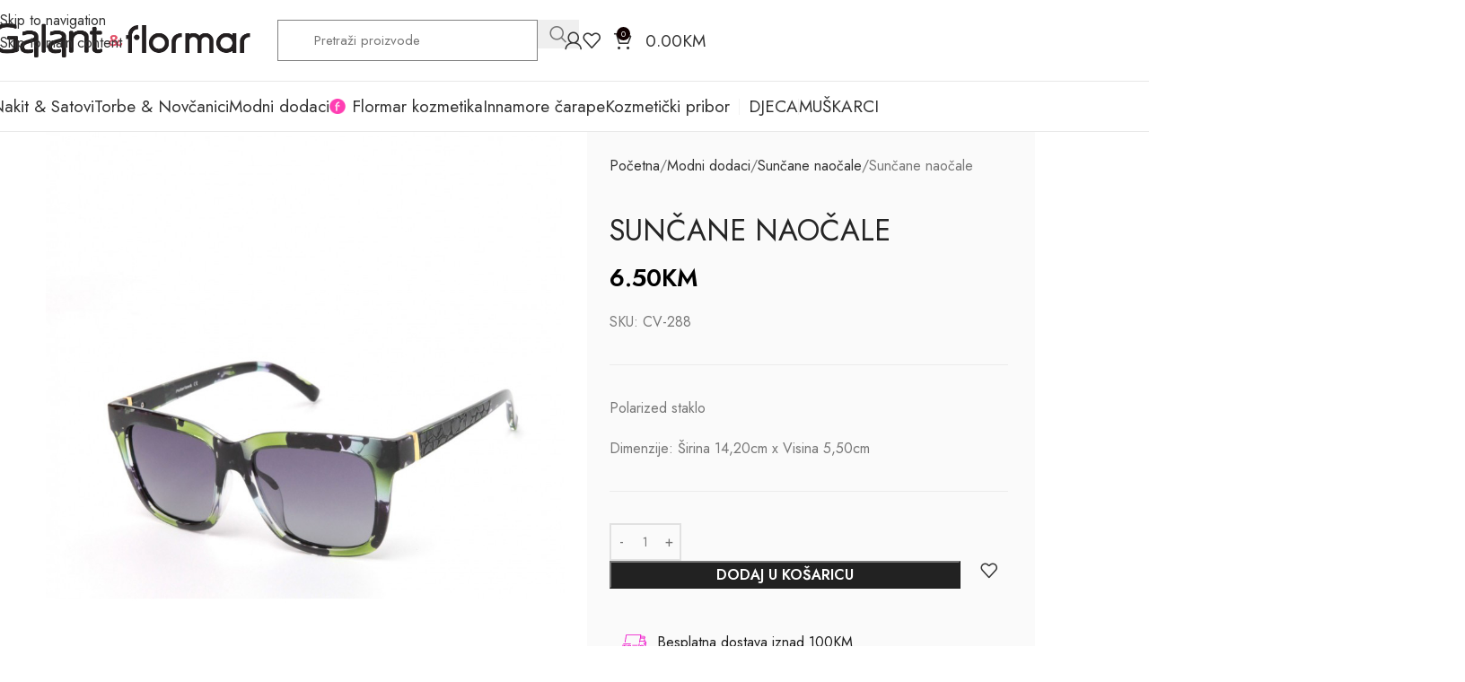

--- FILE ---
content_type: text/html; charset=UTF-8
request_url: https://galant.ba/proizvod/suncane-naocale-54/
body_size: 43670
content:
<!DOCTYPE html>
<html lang="hr">
<head>
	<meta charset="UTF-8">
	<link rel="profile" href="https://gmpg.org/xfn/11">
	<link rel="pingback" href="https://galant.ba/xmlrpc.php">

	<title>Sunčane naočale &#8211; Galant &amp; Flormar</title>
<meta name='robots' content='max-image-preview:large' />
<link rel='dns-prefetch' href='//www.google.com' />
<link rel='dns-prefetch' href='//capi-automation.s3.us-east-2.amazonaws.com' />
<link rel='dns-prefetch' href='//www.googletagmanager.com' />
<link rel='dns-prefetch' href='//fonts.googleapis.com' />
<link rel="alternate" type="application/rss+xml" title="Galant &amp; Flormar &raquo; Kanal" href="https://galant.ba/feed/" />
<link rel="alternate" type="application/rss+xml" title="Galant &amp; Flormar &raquo; Kanal komentara" href="https://galant.ba/comments/feed/" />
<link rel="alternate" title="oEmbed (JSON)" type="application/json+oembed" href="https://galant.ba/wp-json/oembed/1.0/embed?url=https%3A%2F%2Fgalant.ba%2Fproizvod%2Fsuncane-naocale-54%2F" />
<link rel="alternate" title="oEmbed (XML)" type="text/xml+oembed" href="https://galant.ba/wp-json/oembed/1.0/embed?url=https%3A%2F%2Fgalant.ba%2Fproizvod%2Fsuncane-naocale-54%2F&#038;format=xml" />
<style id='wp-img-auto-sizes-contain-inline-css' type='text/css'>
img:is([sizes=auto i],[sizes^="auto," i]){contain-intrinsic-size:3000px 1500px}
/*# sourceURL=wp-img-auto-sizes-contain-inline-css */
</style>
<link rel='stylesheet' id='hfe-widgets-style-css' href='https://galant.ba/wp-content/plugins/header-footer-elementor/inc/widgets-css/frontend.css?ver=2.8.0' type='text/css' media='all' />
<link rel='stylesheet' id='hfe-woo-product-grid-css' href='https://galant.ba/wp-content/plugins/header-footer-elementor/inc/widgets-css/woo-products.css?ver=2.8.0' type='text/css' media='all' />
<style id='safe-svg-svg-icon-style-inline-css' type='text/css'>
.safe-svg-cover{text-align:center}.safe-svg-cover .safe-svg-inside{display:inline-block;max-width:100%}.safe-svg-cover svg{fill:currentColor;height:100%;max-height:100%;max-width:100%;width:100%}

/*# sourceURL=https://galant.ba/wp-content/plugins/safe-svg/dist/safe-svg-block-frontend.css */
</style>
<link rel='stylesheet' id='filebird_gallery-block-css-css' href='https://galant.ba/wp-content/plugins/filebird-pro/blocks/filebird-gallery/dist/blocks.style.build.css?ver=5.0.1' type='text/css' media='all' />
<style id='woocommerce-inline-inline-css' type='text/css'>
.woocommerce form .form-row .required { visibility: visible; }
/*# sourceURL=woocommerce-inline-inline-css */
</style>
<link rel='stylesheet' id='hfe-style-css' href='https://galant.ba/wp-content/plugins/header-footer-elementor/assets/css/header-footer-elementor.css?ver=2.8.0' type='text/css' media='all' />
<link rel='stylesheet' id='elementor-icons-css' href='https://galant.ba/wp-content/plugins/elementor/assets/lib/eicons/css/elementor-icons.min.css?ver=5.45.0' type='text/css' media='all' />
<link rel='stylesheet' id='elementor-frontend-css' href='https://galant.ba/wp-content/plugins/elementor/assets/css/frontend.min.css?ver=3.34.1' type='text/css' media='all' />
<link rel='stylesheet' id='elementor-post-6-css' href='https://galant.ba/wp-content/uploads/elementor/css/post-6.css?ver=1768515609' type='text/css' media='all' />
<link rel='stylesheet' id='hfe-elementor-icons-css' href='https://galant.ba/wp-content/plugins/elementor/assets/lib/eicons/css/elementor-icons.min.css?ver=5.34.0' type='text/css' media='all' />
<link rel='stylesheet' id='hfe-icons-list-css' href='https://galant.ba/wp-content/plugins/elementor/assets/css/widget-icon-list.min.css?ver=3.24.3' type='text/css' media='all' />
<link rel='stylesheet' id='hfe-social-icons-css' href='https://galant.ba/wp-content/plugins/elementor/assets/css/widget-social-icons.min.css?ver=3.24.0' type='text/css' media='all' />
<link rel='stylesheet' id='hfe-social-share-icons-brands-css' href='https://galant.ba/wp-content/plugins/elementor/assets/lib/font-awesome/css/brands.css?ver=5.15.3' type='text/css' media='all' />
<link rel='stylesheet' id='hfe-social-share-icons-fontawesome-css' href='https://galant.ba/wp-content/plugins/elementor/assets/lib/font-awesome/css/fontawesome.css?ver=5.15.3' type='text/css' media='all' />
<link rel='stylesheet' id='hfe-nav-menu-icons-css' href='https://galant.ba/wp-content/plugins/elementor/assets/lib/font-awesome/css/solid.css?ver=5.15.3' type='text/css' media='all' />
<link rel='stylesheet' id='hfe-widget-blockquote-css' href='https://galant.ba/wp-content/plugins/elementor-pro/assets/css/widget-blockquote.min.css?ver=3.25.0' type='text/css' media='all' />
<link rel='stylesheet' id='hfe-mega-menu-css' href='https://galant.ba/wp-content/plugins/elementor-pro/assets/css/widget-mega-menu.min.css?ver=3.26.2' type='text/css' media='all' />
<link rel='stylesheet' id='hfe-nav-menu-widget-css' href='https://galant.ba/wp-content/plugins/elementor-pro/assets/css/widget-nav-menu.min.css?ver=3.26.0' type='text/css' media='all' />
<link rel='stylesheet' id='wd-widget-price-filter-css' href='https://galant.ba/wp-content/themes/woodmart/css/parts/woo-widget-price-filter.min.css?ver=8.3.8' type='text/css' media='all' />
<link rel='stylesheet' id='wd-widget-woo-other-css' href='https://galant.ba/wp-content/themes/woodmart/css/parts/woo-widget-other.min.css?ver=8.3.8' type='text/css' media='all' />
<link rel='stylesheet' id='wd-style-base-css' href='https://galant.ba/wp-content/themes/woodmart/css/parts/base.min.css?ver=8.3.8' type='text/css' media='all' />
<link rel='stylesheet' id='wd-helpers-wpb-elem-css' href='https://galant.ba/wp-content/themes/woodmart/css/parts/helpers-wpb-elem.min.css?ver=8.3.8' type='text/css' media='all' />
<link rel='stylesheet' id='wd-elementor-base-css' href='https://galant.ba/wp-content/themes/woodmart/css/parts/int-elem-base.min.css?ver=8.3.8' type='text/css' media='all' />
<link rel='stylesheet' id='wd-elementor-pro-base-css' href='https://galant.ba/wp-content/themes/woodmart/css/parts/int-elementor-pro.min.css?ver=8.3.8' type='text/css' media='all' />
<link rel='stylesheet' id='wd-woocommerce-base-css' href='https://galant.ba/wp-content/themes/woodmart/css/parts/woocommerce-base.min.css?ver=8.3.8' type='text/css' media='all' />
<link rel='stylesheet' id='wd-mod-star-rating-css' href='https://galant.ba/wp-content/themes/woodmart/css/parts/mod-star-rating.min.css?ver=8.3.8' type='text/css' media='all' />
<link rel='stylesheet' id='wd-woocommerce-block-notices-css' href='https://galant.ba/wp-content/themes/woodmart/css/parts/woo-mod-block-notices.min.css?ver=8.3.8' type='text/css' media='all' />
<link rel='stylesheet' id='wd-woo-mod-quantity-css' href='https://galant.ba/wp-content/themes/woodmart/css/parts/woo-mod-quantity.min.css?ver=8.3.8' type='text/css' media='all' />
<link rel='stylesheet' id='wd-woo-opt-free-progress-bar-css' href='https://galant.ba/wp-content/themes/woodmart/css/parts/woo-opt-free-progress-bar.min.css?ver=8.3.8' type='text/css' media='all' />
<link rel='stylesheet' id='wd-woo-mod-progress-bar-css' href='https://galant.ba/wp-content/themes/woodmart/css/parts/woo-mod-progress-bar.min.css?ver=8.3.8' type='text/css' media='all' />
<link rel='stylesheet' id='wd-woo-single-prod-el-base-css' href='https://galant.ba/wp-content/themes/woodmart/css/parts/woo-single-prod-el-base.min.css?ver=8.3.8' type='text/css' media='all' />
<link rel='stylesheet' id='wd-woo-mod-stock-status-css' href='https://galant.ba/wp-content/themes/woodmart/css/parts/woo-mod-stock-status.min.css?ver=8.3.8' type='text/css' media='all' />
<link rel='stylesheet' id='wd-woo-opt-hide-larger-price-css' href='https://galant.ba/wp-content/themes/woodmart/css/parts/woo-opt-hide-larger-price.min.css?ver=8.3.8' type='text/css' media='all' />
<link rel='stylesheet' id='wd-woo-mod-shop-attributes-css' href='https://galant.ba/wp-content/themes/woodmart/css/parts/woo-mod-shop-attributes.min.css?ver=8.3.8' type='text/css' media='all' />
<link rel='stylesheet' id='wd-opt-form-underline-css' href='https://galant.ba/wp-content/themes/woodmart/css/parts/opt-form-underline.min.css?ver=8.3.8' type='text/css' media='all' />
<link rel='stylesheet' id='child-style-css' href='https://galant.ba/wp-content/themes/woodmart-child/style.css?ver=8.3.8' type='text/css' media='all' />
<link rel='stylesheet' id='wd-header-base-css' href='https://galant.ba/wp-content/themes/woodmart/css/parts/header-base.min.css?ver=8.3.8' type='text/css' media='all' />
<link rel='stylesheet' id='wd-mod-tools-css' href='https://galant.ba/wp-content/themes/woodmart/css/parts/mod-tools.min.css?ver=8.3.8' type='text/css' media='all' />
<link rel='stylesheet' id='wd-header-mobile-nav-dropdown-css' href='https://galant.ba/wp-content/themes/woodmart/css/parts/header-el-mobile-nav-dropdown.min.css?ver=8.3.8' type='text/css' media='all' />
<link rel='stylesheet' id='wd-header-search-css' href='https://galant.ba/wp-content/themes/woodmart/css/parts/header-el-search.min.css?ver=8.3.8' type='text/css' media='all' />
<link rel='stylesheet' id='wd-header-search-form-css' href='https://galant.ba/wp-content/themes/woodmart/css/parts/header-el-search-form.min.css?ver=8.3.8' type='text/css' media='all' />
<link rel='stylesheet' id='wd-wd-search-form-css' href='https://galant.ba/wp-content/themes/woodmart/css/parts/wd-search-form.min.css?ver=8.3.8' type='text/css' media='all' />
<link rel='stylesheet' id='wd-wd-search-results-css' href='https://galant.ba/wp-content/themes/woodmart/css/parts/wd-search-results.min.css?ver=8.3.8' type='text/css' media='all' />
<link rel='stylesheet' id='wd-wd-search-dropdown-css' href='https://galant.ba/wp-content/themes/woodmart/css/parts/wd-search-dropdown.min.css?ver=8.3.8' type='text/css' media='all' />
<link rel='stylesheet' id='wd-header-elements-base-css' href='https://galant.ba/wp-content/themes/woodmart/css/parts/header-el-base.min.css?ver=8.3.8' type='text/css' media='all' />
<link rel='stylesheet' id='wd-social-icons-css' href='https://galant.ba/wp-content/themes/woodmart/css/parts/el-social-icons.min.css?ver=8.3.8' type='text/css' media='all' />
<link rel='stylesheet' id='wd-header-my-account-dropdown-css' href='https://galant.ba/wp-content/themes/woodmart/css/parts/header-el-my-account-dropdown.min.css?ver=8.3.8' type='text/css' media='all' />
<link rel='stylesheet' id='wd-woo-mod-login-form-css' href='https://galant.ba/wp-content/themes/woodmart/css/parts/woo-mod-login-form.min.css?ver=8.3.8' type='text/css' media='all' />
<link rel='stylesheet' id='wd-header-my-account-css' href='https://galant.ba/wp-content/themes/woodmart/css/parts/header-el-my-account.min.css?ver=8.3.8' type='text/css' media='all' />
<link rel='stylesheet' id='wd-header-cart-side-css' href='https://galant.ba/wp-content/themes/woodmart/css/parts/header-el-cart-side.min.css?ver=8.3.8' type='text/css' media='all' />
<link rel='stylesheet' id='wd-header-cart-css' href='https://galant.ba/wp-content/themes/woodmart/css/parts/header-el-cart.min.css?ver=8.3.8' type='text/css' media='all' />
<link rel='stylesheet' id='wd-widget-shopping-cart-css' href='https://galant.ba/wp-content/themes/woodmart/css/parts/woo-widget-shopping-cart.min.css?ver=8.3.8' type='text/css' media='all' />
<link rel='stylesheet' id='wd-widget-product-list-css' href='https://galant.ba/wp-content/themes/woodmart/css/parts/woo-widget-product-list.min.css?ver=8.3.8' type='text/css' media='all' />
<link rel='stylesheet' id='wd-header-mobile-nav-drilldown-css' href='https://galant.ba/wp-content/themes/woodmart/css/parts/header-el-mobile-nav-drilldown.min.css?ver=8.3.8' type='text/css' media='all' />
<link rel='stylesheet' id='wd-header-mobile-nav-drilldown-fade-in-css' href='https://galant.ba/wp-content/themes/woodmart/css/parts/header-el-mobile-nav-drilldown-fade-in.min.css?ver=8.3.8' type='text/css' media='all' />
<link rel='stylesheet' id='wd-woo-single-prod-builder-css' href='https://galant.ba/wp-content/themes/woodmart/css/parts/woo-single-prod-builder.min.css?ver=8.3.8' type='text/css' media='all' />
<link rel='stylesheet' id='wd-photoswipe-css' href='https://galant.ba/wp-content/themes/woodmart/css/parts/lib-photoswipe.min.css?ver=8.3.8' type='text/css' media='all' />
<link rel='stylesheet' id='wd-woo-single-prod-el-gallery-css' href='https://galant.ba/wp-content/themes/woodmart/css/parts/woo-single-prod-el-gallery.min.css?ver=8.3.8' type='text/css' media='all' />
<link rel='stylesheet' id='wd-swiper-css' href='https://galant.ba/wp-content/themes/woodmart/css/parts/lib-swiper.min.css?ver=8.3.8' type='text/css' media='all' />
<link rel='stylesheet' id='wd-swiper-arrows-css' href='https://galant.ba/wp-content/themes/woodmart/css/parts/lib-swiper-arrows.min.css?ver=8.3.8' type='text/css' media='all' />
<link rel='stylesheet' id='wd-add-to-cart-popup-css' href='https://galant.ba/wp-content/themes/woodmart/css/parts/woo-opt-add-to-cart-popup.min.css?ver=8.3.8' type='text/css' media='all' />
<link rel='stylesheet' id='wd-mfp-popup-css' href='https://galant.ba/wp-content/themes/woodmart/css/parts/lib-magnific-popup.min.css?ver=8.3.8' type='text/css' media='all' />
<link rel='stylesheet' id='wd-mod-animations-transform-css' href='https://galant.ba/wp-content/themes/woodmart/css/parts/mod-animations-transform.min.css?ver=8.3.8' type='text/css' media='all' />
<link rel='stylesheet' id='wd-mod-transform-css' href='https://galant.ba/wp-content/themes/woodmart/css/parts/mod-transform.min.css?ver=8.3.8' type='text/css' media='all' />
<link rel='stylesheet' id='wd-accordion-elem-wpb-css' href='https://galant.ba/wp-content/themes/woodmart/css/parts/el-accordion-wpb-elem.min.css?ver=8.3.8' type='text/css' media='all' />
<link rel='stylesheet' id='wd-accordion-css' href='https://galant.ba/wp-content/themes/woodmart/css/parts/el-accordion.min.css?ver=8.3.8' type='text/css' media='all' />
<link rel='stylesheet' id='wd-text-block-css' href='https://galant.ba/wp-content/themes/woodmart/css/parts/el-text-block.min.css?ver=8.3.8' type='text/css' media='all' />
<link rel='stylesheet' id='wd-section-title-css' href='https://galant.ba/wp-content/themes/woodmart/css/parts/el-section-title.min.css?ver=8.3.8' type='text/css' media='all' />
<link rel='stylesheet' id='wd-banner-css' href='https://galant.ba/wp-content/themes/woodmart/css/parts/el-banner.min.css?ver=8.3.8' type='text/css' media='all' />
<link rel='stylesheet' id='wd-banner-btn-hover-css' href='https://galant.ba/wp-content/themes/woodmart/css/parts/el-banner-btn-hover.min.css?ver=8.3.8' type='text/css' media='all' />
<link rel='stylesheet' id='wd-swiper-pagin-css' href='https://galant.ba/wp-content/themes/woodmart/css/parts/lib-swiper-pagin.min.css?ver=8.3.8' type='text/css' media='all' />
<link rel='stylesheet' id='wd-product-loop-css' href='https://galant.ba/wp-content/themes/woodmart/css/parts/woo-product-loop.min.css?ver=8.3.8' type='text/css' media='all' />
<link rel='stylesheet' id='wd-product-loop-base-css' href='https://galant.ba/wp-content/themes/woodmart/css/parts/woo-product-loop-base.min.css?ver=8.3.8' type='text/css' media='all' />
<link rel='stylesheet' id='wd-woo-mod-add-btn-replace-css' href='https://galant.ba/wp-content/themes/woodmart/css/parts/woo-mod-add-btn-replace.min.css?ver=8.3.8' type='text/css' media='all' />
<link rel='stylesheet' id='wd-woo-mod-swatches-base-css' href='https://galant.ba/wp-content/themes/woodmart/css/parts/woo-mod-swatches-base.min.css?ver=8.3.8' type='text/css' media='all' />
<link rel='stylesheet' id='wd-mod-more-description-css' href='https://galant.ba/wp-content/themes/woodmart/css/parts/mod-more-description.min.css?ver=8.3.8' type='text/css' media='all' />
<link rel='stylesheet' id='wd-lazy-loading-css' href='https://galant.ba/wp-content/themes/woodmart/css/parts/opt-lazy-load.min.css?ver=8.3.8' type='text/css' media='all' />
<link rel='stylesheet' id='wd-woo-opt-title-limit-css' href='https://galant.ba/wp-content/themes/woodmart/css/parts/woo-opt-title-limit.min.css?ver=8.3.8' type='text/css' media='all' />
<link rel='stylesheet' id='wd-woo-mod-swatches-style-4-css' href='https://galant.ba/wp-content/themes/woodmart/css/parts/woo-mod-swatches-style-4.min.css?ver=8.3.8' type='text/css' media='all' />
<link rel='stylesheet' id='wd-woo-mod-swatches-dis-2-css' href='https://galant.ba/wp-content/themes/woodmart/css/parts/woo-mod-swatches-dis-style-2.min.css?ver=8.3.8' type='text/css' media='all' />
<link rel='stylesheet' id='wd-woo-mod-product-labels-css' href='https://galant.ba/wp-content/themes/woodmart/css/parts/woo-mod-product-labels.min.css?ver=8.3.8' type='text/css' media='all' />
<link rel='stylesheet' id='wd-woo-mod-product-labels-rect-css' href='https://galant.ba/wp-content/themes/woodmart/css/parts/woo-mod-product-labels-rect.min.css?ver=8.3.8' type='text/css' media='all' />
<link rel='stylesheet' id='wd-woo-opt-limit-swatches-css' href='https://galant.ba/wp-content/themes/woodmart/css/parts/woo-opt-limit-swatches.min.css?ver=8.3.8' type='text/css' media='all' />
<link rel='stylesheet' id='wd-swiper-scrollbar-css' href='https://galant.ba/wp-content/themes/woodmart/css/parts/lib-swiper-scrollbar.min.css?ver=8.3.8' type='text/css' media='all' />
<link rel='stylesheet' id='wd-widget-collapse-css' href='https://galant.ba/wp-content/themes/woodmart/css/parts/opt-widget-collapse.min.css?ver=8.3.8' type='text/css' media='all' />
<link rel='stylesheet' id='wd-footer-base-css' href='https://galant.ba/wp-content/themes/woodmart/css/parts/footer-base.min.css?ver=8.3.8' type='text/css' media='all' />
<link rel='stylesheet' id='wd-button-css' href='https://galant.ba/wp-content/themes/woodmart/css/parts/el-button.min.css?ver=8.3.8' type='text/css' media='all' />
<link rel='stylesheet' id='wd-mc4wp-css' href='https://galant.ba/wp-content/themes/woodmart/css/parts/int-mc4wp.min.css?ver=8.3.8' type='text/css' media='all' />
<link rel='stylesheet' id='wd-scroll-top-css' href='https://galant.ba/wp-content/themes/woodmart/css/parts/opt-scrolltotop.min.css?ver=8.3.8' type='text/css' media='all' />
<link rel='stylesheet' id='xts-google-fonts-css' href='https://fonts.googleapis.com/css?family=Jost%3A400%2C600&#038;display=swap&#038;ver=8.3.8' type='text/css' media='all' />
<link rel='stylesheet' id='elementor-gf-local-roboto-css' href='https://galant.ba/wp-content/uploads/elementor/google-fonts/css/roboto.css?ver=1746787461' type='text/css' media='all' />
<link rel='stylesheet' id='elementor-gf-local-robotoslab-css' href='https://galant.ba/wp-content/uploads/elementor/google-fonts/css/robotoslab.css?ver=1746787463' type='text/css' media='all' />
<script type="text/javascript" src="https://galant.ba/wp-includes/js/jquery/jquery.min.js?ver=3.7.1" id="jquery-core-js"></script>
<script type="text/javascript" src="https://galant.ba/wp-includes/js/jquery/jquery-migrate.min.js?ver=3.4.1" id="jquery-migrate-js"></script>
<script type="text/javascript" id="jquery-js-after">
/* <![CDATA[ */
!function($){"use strict";$(document).ready(function(){$(this).scrollTop()>100&&$(".hfe-scroll-to-top-wrap").removeClass("hfe-scroll-to-top-hide"),$(window).scroll(function(){$(this).scrollTop()<100?$(".hfe-scroll-to-top-wrap").fadeOut(300):$(".hfe-scroll-to-top-wrap").fadeIn(300)}),$(".hfe-scroll-to-top-wrap").on("click",function(){$("html, body").animate({scrollTop:0},300);return!1})})}(jQuery);
!function($){'use strict';$(document).ready(function(){var bar=$('.hfe-reading-progress-bar');if(!bar.length)return;$(window).on('scroll',function(){var s=$(window).scrollTop(),d=$(document).height()-$(window).height(),p=d? s/d*100:0;bar.css('width',p+'%')});});}(jQuery);
//# sourceURL=jquery-js-after
/* ]]> */
</script>
<script type="text/javascript" src="https://galant.ba/wp-content/plugins/recaptcha-woo/js/rcfwc.js?ver=1.0" id="rcfwc-js-js" defer="defer" data-wp-strategy="defer"></script>
<script type="text/javascript" src="https://www.google.com/recaptcha/api.js?hl=hr" id="recaptcha-js" defer="defer" data-wp-strategy="defer"></script>
<script type="text/javascript" src="https://galant.ba/wp-content/plugins/woocommerce/assets/js/jquery-blockui/jquery.blockUI.min.js?ver=2.7.0-wc.10.4.3" id="wc-jquery-blockui-js" defer="defer" data-wp-strategy="defer"></script>
<script type="text/javascript" id="wc-add-to-cart-js-extra">
/* <![CDATA[ */
var wc_add_to_cart_params = {"ajax_url":"/wp-admin/admin-ajax.php","wc_ajax_url":"/?wc-ajax=%%endpoint%%","i18n_view_cart":"Vidi ko\u0161aricu","cart_url":"https://galant.ba/kosarica/","is_cart":"","cart_redirect_after_add":"no"};
//# sourceURL=wc-add-to-cart-js-extra
/* ]]> */
</script>
<script type="text/javascript" src="https://galant.ba/wp-content/plugins/woocommerce/assets/js/frontend/add-to-cart.min.js?ver=10.4.3" id="wc-add-to-cart-js" defer="defer" data-wp-strategy="defer"></script>
<script type="text/javascript" src="https://galant.ba/wp-content/plugins/woocommerce/assets/js/zoom/jquery.zoom.min.js?ver=1.7.21-wc.10.4.3" id="wc-zoom-js" defer="defer" data-wp-strategy="defer"></script>
<script type="text/javascript" id="wc-single-product-js-extra">
/* <![CDATA[ */
var wc_single_product_params = {"i18n_required_rating_text":"Molimo odaberite svoju ocjenu","i18n_rating_options":["1 od 5 zvjezdica","2 od 5 zvjezdica","3 od 5 zvjezdica","4 od 5 zvjezdica","5 od 5 zvjezdica"],"i18n_product_gallery_trigger_text":"Prikaz galerije slika preko cijelog zaslona","review_rating_required":"yes","flexslider":{"rtl":false,"animation":"slide","smoothHeight":true,"directionNav":false,"controlNav":"thumbnails","slideshow":false,"animationSpeed":500,"animationLoop":false,"allowOneSlide":false},"zoom_enabled":"","zoom_options":[],"photoswipe_enabled":"","photoswipe_options":{"shareEl":false,"closeOnScroll":false,"history":false,"hideAnimationDuration":0,"showAnimationDuration":0},"flexslider_enabled":""};
//# sourceURL=wc-single-product-js-extra
/* ]]> */
</script>
<script type="text/javascript" src="https://galant.ba/wp-content/plugins/woocommerce/assets/js/frontend/single-product.min.js?ver=10.4.3" id="wc-single-product-js" defer="defer" data-wp-strategy="defer"></script>
<script type="text/javascript" src="https://galant.ba/wp-content/plugins/woocommerce/assets/js/js-cookie/js.cookie.min.js?ver=2.1.4-wc.10.4.3" id="wc-js-cookie-js" defer="defer" data-wp-strategy="defer"></script>
<script type="text/javascript" id="woocommerce-js-extra">
/* <![CDATA[ */
var woocommerce_params = {"ajax_url":"/wp-admin/admin-ajax.php","wc_ajax_url":"/?wc-ajax=%%endpoint%%","i18n_password_show":"Prika\u017ei lozinku","i18n_password_hide":"Sakrij lozinku"};
//# sourceURL=woocommerce-js-extra
/* ]]> */
</script>
<script type="text/javascript" src="https://galant.ba/wp-content/plugins/woocommerce/assets/js/frontend/woocommerce.min.js?ver=10.4.3" id="woocommerce-js" defer="defer" data-wp-strategy="defer"></script>

<!-- Google tag (gtag.js) snippet added by Site Kit -->
<!-- Google Analytics snippet added by Site Kit -->
<script type="text/javascript" src="https://www.googletagmanager.com/gtag/js?id=GT-NNVBBGJ" id="google_gtagjs-js" async></script>
<script type="text/javascript" id="google_gtagjs-js-after">
/* <![CDATA[ */
window.dataLayer = window.dataLayer || [];function gtag(){dataLayer.push(arguments);}
gtag("set","linker",{"domains":["galant.ba"]});
gtag("js", new Date());
gtag("set", "developer_id.dZTNiMT", true);
gtag("config", "GT-NNVBBGJ");
//# sourceURL=google_gtagjs-js-after
/* ]]> */
</script>
<script type="text/javascript" src="https://galant.ba/wp-content/themes/woodmart/js/libs/device.min.js?ver=8.3.8" id="wd-device-library-js"></script>
<script type="text/javascript" src="https://galant.ba/wp-content/themes/woodmart/js/scripts/global/scrollBar.min.js?ver=8.3.8" id="wd-scrollbar-js"></script>
<link rel="https://api.w.org/" href="https://galant.ba/wp-json/" /><link rel="alternate" title="JSON" type="application/json" href="https://galant.ba/wp-json/wp/v2/product/30244" /><link rel="EditURI" type="application/rsd+xml" title="RSD" href="https://galant.ba/xmlrpc.php?rsd" />
<meta name="generator" content="WordPress 6.9" />
<meta name="generator" content="WooCommerce 10.4.3" />
<link rel="canonical" href="https://galant.ba/proizvod/suncane-naocale-54/" />
<link rel='shortlink' href='https://galant.ba/?p=30244' />
<meta name="generator" content="Site Kit by Google 1.168.0" />					<meta name="viewport" content="width=device-width, initial-scale=1.0, maximum-scale=1.0, user-scalable=no">
										<noscript><style>.woocommerce-product-gallery{ opacity: 1 !important; }</style></noscript>
	
<!-- Google AdSense meta tags added by Site Kit -->
<meta name="google-adsense-platform-account" content="ca-host-pub-2644536267352236">
<meta name="google-adsense-platform-domain" content="sitekit.withgoogle.com">
<!-- End Google AdSense meta tags added by Site Kit -->
<meta name="generator" content="Elementor 3.34.1; features: additional_custom_breakpoints; settings: css_print_method-external, google_font-enabled, font_display-swap">
<style type="text/css">.recentcomments a{display:inline !important;padding:0 !important;margin:0 !important;}</style>			<script  type="text/javascript">
				!function(f,b,e,v,n,t,s){if(f.fbq)return;n=f.fbq=function(){n.callMethod?
					n.callMethod.apply(n,arguments):n.queue.push(arguments)};if(!f._fbq)f._fbq=n;
					n.push=n;n.loaded=!0;n.version='2.0';n.queue=[];t=b.createElement(e);t.async=!0;
					t.src=v;s=b.getElementsByTagName(e)[0];s.parentNode.insertBefore(t,s)}(window,
					document,'script','https://connect.facebook.net/en_US/fbevents.js');
			</script>
			<!-- WooCommerce Facebook Integration Begin -->
			<script  type="text/javascript">

				fbq('init', '1484101588702359', {}, {
    "agent": "woocommerce_0-10.4.3-3.5.15"
});

				document.addEventListener( 'DOMContentLoaded', function() {
					// Insert placeholder for events injected when a product is added to the cart through AJAX.
					document.body.insertAdjacentHTML( 'beforeend', '<div class=\"wc-facebook-pixel-event-placeholder\"></div>' );
				}, false );

			</script>
			<!-- WooCommerce Facebook Integration End -->
						<style>
				.e-con.e-parent:nth-of-type(n+4):not(.e-lazyloaded):not(.e-no-lazyload),
				.e-con.e-parent:nth-of-type(n+4):not(.e-lazyloaded):not(.e-no-lazyload) * {
					background-image: none !important;
				}
				@media screen and (max-height: 1024px) {
					.e-con.e-parent:nth-of-type(n+3):not(.e-lazyloaded):not(.e-no-lazyload),
					.e-con.e-parent:nth-of-type(n+3):not(.e-lazyloaded):not(.e-no-lazyload) * {
						background-image: none !important;
					}
				}
				@media screen and (max-height: 640px) {
					.e-con.e-parent:nth-of-type(n+2):not(.e-lazyloaded):not(.e-no-lazyload),
					.e-con.e-parent:nth-of-type(n+2):not(.e-lazyloaded):not(.e-no-lazyload) * {
						background-image: none !important;
					}
				}
			</style>
			<link rel="icon" href="https://galant.ba/wp-content/uploads/2022/09/Galant_avtar.png" sizes="32x32" />
<link rel="icon" href="https://galant.ba/wp-content/uploads/2022/09/Galant_avtar.png" sizes="192x192" />
<link rel="apple-touch-icon" href="https://galant.ba/wp-content/uploads/2022/09/Galant_avtar.png" />
<meta name="msapplication-TileImage" content="https://galant.ba/wp-content/uploads/2022/09/Galant_avtar.png" />
		<style type="text/css" id="wp-custom-css">
			



		</style>
		<style>
		
		</style>			<style id="wd-style-header_178513-css" data-type="wd-style-header_178513">
				:root{
	--wd-top-bar-h: .00001px;
	--wd-top-bar-sm-h: .00001px;
	--wd-top-bar-sticky-h: .00001px;
	--wd-top-bar-brd-w: .00001px;

	--wd-header-general-h: 90px;
	--wd-header-general-sm-h: 80px;
	--wd-header-general-sticky-h: .00001px;
	--wd-header-general-brd-w: 1px;

	--wd-header-bottom-h: 55px;
	--wd-header-bottom-sm-h: .00001px;
	--wd-header-bottom-sticky-h: 52px;
	--wd-header-bottom-brd-w: 1px;

	--wd-header-clone-h: .00001px;

	--wd-header-brd-w: calc(var(--wd-top-bar-brd-w) + var(--wd-header-general-brd-w) + var(--wd-header-bottom-brd-w));
	--wd-header-h: calc(var(--wd-top-bar-h) + var(--wd-header-general-h) + var(--wd-header-bottom-h) + var(--wd-header-brd-w));
	--wd-header-sticky-h: calc(var(--wd-top-bar-sticky-h) + var(--wd-header-general-sticky-h) + var(--wd-header-bottom-sticky-h) + var(--wd-header-clone-h) + var(--wd-header-brd-w));
	--wd-header-sm-h: calc(var(--wd-top-bar-sm-h) + var(--wd-header-general-sm-h) + var(--wd-header-bottom-sm-h) + var(--wd-header-brd-w));
}




:root:has(.whb-general-header.whb-border-boxed) {
	--wd-header-general-brd-w: .00001px;
}

@media (max-width: 1024px) {
:root:has(.whb-general-header.whb-hidden-mobile) {
	--wd-header-general-brd-w: .00001px;
}
}

:root:has(.whb-header-bottom.whb-border-boxed) {
	--wd-header-bottom-brd-w: .00001px;
}

@media (max-width: 1024px) {
:root:has(.whb-header-bottom.whb-hidden-mobile) {
	--wd-header-bottom-brd-w: .00001px;
}
}

.whb-header-bottom .wd-dropdown {
	margin-top: 6.5px;
}

.whb-header-bottom .wd-dropdown:after {
	height: 17.5px;
}

.whb-sticked .whb-header-bottom .wd-dropdown:not(.sub-sub-menu) {
	margin-top: 5px;
}

.whb-sticked .whb-header-bottom .wd-dropdown:not(.sub-sub-menu):after {
	height: 16px;
}


		
.whb-lgdh3zvt4m3i6ffdu9jn form.searchform {
	--wd-form-height: 42px;
}
.whb-gbop92naynthw1no99ah form.searchform {
	--wd-form-height: 46px;
}
.whb-9x1ytaxq7aphtb3npidp form.searchform {
	--wd-form-height: 46px;
}
.whb-9x1ytaxq7aphtb3npidp.wd-search-form.wd-header-search-form .searchform {
	--wd-form-brd-color-focus: rgba(74, 144, 226, 1);
}
.whb-26o7fvlfq3zfbjlfrh6u {
	--wd-divider-color: rgba(241, 241, 241, 1);
}
.whb-2p9ttm4j8vqf8k6o3he8 {
	--wd-tools-icon-width: 20px;
}
.whb-general-header {
	border-color: rgba(232, 232, 232, 1);border-bottom-width: 1px;border-bottom-style: solid;
}

.whb-a9d5jochoelq7v9wocx6 {
	--wd-divider-color: rgba(243, 243, 243, 1);
}
.whb-eooqd9blx36gpi300p4w {
	--wd-divider-color: rgba(243, 243, 243, 1);
}
.whb-header-bottom {
	border-color: rgba(232, 232, 232, 1);border-bottom-width: 1px;border-bottom-style: solid;
}
			</style>
						<style id="wd-style-theme_settings_default-css" data-type="wd-style-theme_settings_default">
				@font-face {
	font-weight: normal;
	font-style: normal;
	font-family: "woodmart-font";
	src: url("//galant.ba/wp-content/themes/woodmart/fonts/woodmart-font-1-400.woff2?v=8.3.8") format("woff2");
}

:root {
	--wd-text-font: "Jost", Arial, Helvetica, sans-serif;
	--wd-text-font-weight: 400;
	--wd-text-color: #777777;
	--wd-text-font-size: 16px;
	--wd-title-font: "Jost", Arial, Helvetica, sans-serif;
	--wd-title-font-weight: 400;
	--wd-title-color: #242424;
	--wd-entities-title-font: "Jost", Arial, Helvetica, sans-serif;
	--wd-entities-title-font-weight: 400;
	--wd-entities-title-color: #333333;
	--wd-entities-title-color-hover: rgb(51 51 51 / 65%);
	--wd-alternative-font: "Jost", Arial, Helvetica, sans-serif;
	--wd-widget-title-font: "Jost", Arial, Helvetica, sans-serif;
	--wd-widget-title-font-weight: 400;
	--wd-widget-title-transform: uppercase;
	--wd-widget-title-color: #333;
	--wd-widget-title-font-size: 16px;
	--wd-header-el-font: "Jost", Arial, Helvetica, sans-serif;
	--wd-header-el-font-weight: 400;
	--wd-header-el-transform: none;
	--wd-header-el-font-size: 19px;
	--wd-otl-style: dotted;
	--wd-otl-width: 2px;
	--wd-primary-color: rgb(17,0,0);
	--wd-alternative-color: rgb(225,0,152);
	--btn-default-bgcolor: #f7f7f7;
	--btn-default-bgcolor-hover: #efefef;
	--btn-accented-bgcolor: rgb(237,4,198);
	--btn-accented-bgcolor-hover: rgb(10,0,0);
	--wd-form-brd-width: 2px;
	--notices-success-bg: #459647;
	--notices-success-color: #fff;
	--notices-warning-bg: rgb(225,0,152);
	--notices-warning-color: #fff;
	--wd-link-color: #333333;
	--wd-link-color-hover: rgb(225,0,152);
}
.wd-age-verify-wrap {
	--wd-popup-width: 500px;
}
.wd-popup.wd-promo-popup {
	background-color: rgba(239,193,184,0.71);
	background-image: url();
	background-repeat: no-repeat;
	background-size: cover;
	background-position: center center;
}
.wd-promo-popup-wrap {
	--wd-popup-width: 800px;
}
.wd-page-title .wd-page-title-bg img {
	object-fit: cover;
	object-position: center center;
}
.wd-footer {
	background-color: #ffffff;
	background-image: none;
}
html .wd-dropdown-menu.wd-design-sized .sub-sub-menu li a, html .wd-dropdown-menu.wd-design-full-width .sub-sub-menu li a, body .wd-dropdown-menu.wd-design-aside .wd-wp-menu > .sub-sub-menu .sub-sub-menu li a, body .wd-dropdown-menu.wd-design-aside .wd-sub-menu .wd-sub-menu .sub-sub-menu li a, html .wd-dropdown-menu.wd-design-default .wd-sub-menu li a {
	font-family: Arial, Helvetica, sans-serif;	font-weight: 200;
	font-size: 16px;
	text-transform: none;
	color: rgb(43,43,43);
}
html .wd-dropdown-menu.wd-design-sized .sub-sub-menu li a:hover, html .wd-dropdown-menu.wd-design-full-width .sub-sub-menu li a:hover, body .wd-dropdown-menu.wd-design-aside .wd-wp-menu > .sub-sub-menu .sub-sub-menu  li a:hover, body .wd-dropdown-menu.wd-design-aside .wd-sub-menu .wd-sub-menu .sub-sub-menu li a:hover, html .wd-dropdown-menu.wd-design-default .wd-sub-menu li a:hover {
	color: rgb(237,4,198);
}
html .wd-dropdown-menu.wd-design-sized .wd-sub-menu > li > a, body .wd-dropdown-menu.wd-design-full-width .wd-sub-menu > li > a, body .wd-dropdown-menu.wd-design-aside .wd-wp-menu > .sub-sub-menu > li > a, body .wd-dropdown-menu.wd-design-aside .wd-sub-menu .wd-sub-menu > li > a {
	font-size: 18px;
	text-transform: uppercase;
	color: rgba(15,0,0,0.94);
}
html .wd-nav-mobile > li > a {
	font-size: 16px;
}
.single-product .wd-page-content {
	background-color: rgba(255,255,255,0.97);
	background-image: none;
}
html .cookies-buttons .cookies-accept-btn {
	font-size: 11px;
}
.product-labels .product-label.new {
	background-color: rgb(22,22,22);
}
.mfp-wrap.wd-popup-quick-view-wrap {
	--wd-popup-width: 920px;
}

@media (max-width: 1024px) {
	:root {
		--wd-header-el-font-size: 16px;
	}

}

@media (max-width: 768.98px) {
	:root {
		--wd-header-el-font-size: 16px;
	}
	html .wd-dropdown-menu.wd-design-sized .sub-sub-menu li a, html .wd-dropdown-menu.wd-design-full-width .sub-sub-menu li a, body .wd-dropdown-menu.wd-design-aside .wd-wp-menu > .sub-sub-menu .sub-sub-menu li a, body .wd-dropdown-menu.wd-design-aside .wd-sub-menu .wd-sub-menu .sub-sub-menu li a, html .wd-dropdown-menu.wd-design-default .wd-sub-menu li a {
		font-size: 15px;
	line-height: 1.01px;
	}

}
:root{
--wd-container-w: 1222px;
--wd-form-brd-radius: 0px;
--btn-default-color: #333;
--btn-default-color-hover: #333;
--btn-accented-color: #fff;
--btn-accented-color-hover: #fff;
--btn-default-brd-radius: 0px;
--btn-default-box-shadow: none;
--btn-default-box-shadow-hover: none;
--btn-default-box-shadow-active: none;
--btn-default-bottom: 0px;
--btn-accented-brd-radius: 0px;
--btn-accented-box-shadow: none;
--btn-accented-box-shadow-hover: none;
--btn-accented-box-shadow-active: none;
--btn-accented-bottom: 0px;
--wd-brd-radius: 0px;
}

@media (min-width: 1222px) {
section.elementor-section.wd-section-stretch > .elementor-container {
margin-left: auto;
margin-right: auto;
}
}


.wd-page-title {
background-color: rgb(30,30,30);
}

@font-face {
	font-family: "brandon";
	src: url("//galant.ba/wp-content/uploads/2022/09/BrandonGrotesque-Medium.woff") format("woff");
	font-weight: 400;
	font-display:swap;
	font-style: normal;
}

a.button.product_type_simple.add_to_cart_button.ajax_add_to_cart.add-to-cart-loop {
    display: none;

}
input.minus {
    border-right: 0 !important;
}

input.plus {
    border-left: 0 !important;
}

.swatch-on-single.swatch-enabled {
	border:2px solid #f4f4f4;
	padding:5px 7px;
}
.swatch-on-single.swatch-enabled:hover,
.swatch-on-single.swatch-enabled.active-swatch {
	border:2px solid #333333;
	padding:5px 7px;
}
.swatch-on-single.swatch-enabled:after {
    display:none;
}

body .wd-swatch.swatch-with-bg {
   border-radius: 0;
}

.wd-shipping-progress-bar.wd-style-bordered .wd-free-progress-bar {
    padding: 20px;
    border: 0px;
}
.wd-progress-bar .progress-bar {
    background-color: rgb(237 4 198);
}
.wd-progress-bar {
    --wd-progress-height: 4px;
}

div.wpforms-container-full .wpforms-form input[type=submit], div.wpforms-container-full .wpforms-form button[type=submit], div.wpforms-container-full .wpforms-form .wpforms-page-button {
    background-color: #ED04C6;
    border: 1px solid #ddd;
    color: #fff;
    font-size: 1em;
    padding: 10px 15px;
	
}
.cookies-buttons .cookies-accept-btn {
    border-radius: var(--btn-accent-brd-radius);
    color: var(--btn-accent-color);
    box-shadow: var(--btn-accent-box-shadow);
    background-color: var(#0000;) 
}
			
.searchform input[type="text"] {
    padding-right: 50px;
    height: 46px;
    font-size: 15px;
    border: 1px solid grey;
    padding-left: 40px;
}

.wd-product.wd-hover-fw-button .wd-add-btn>a {
   
    display: none;   
}

.single_add_to_cart_button {
   
    background-color: #222;
	}


@media (min-width: 1025px) {
	.searchform input[type="text"] {
    padding-right: 50px;
    height: 46px;
    font-size: 15px;
    border: 1px solid grey;
    padding-left: 40px;
}
}

@media (min-width: 768px) and (max-width: 1024px) {
	.searchform input[type=text] {
		font-size: 12px;
	border: 0px solid grey;
	color: grey;
	border-radius: 0;
	background-position: 10px center;
  background-repeat: no-repeat;
  padding-left: 40px;
}
}

@media (min-width: 577px) and (max-width: 767px) {
	.searchform input[type=text] {
		font-size: 12px;
	border: 0px solid grey;
	color: grey;
	border-radius: 0;
	background-position: 10px center;
  background-repeat: no-repeat;
  padding-left: 40px;
}
}

@media (max-width: 576px) {
	.searchform input[type=text] {
		font-size: 12px;
	border: 0px solid grey;
	color: grey;
	border-radius: 0;
	background-position: 10px center;
  background-repeat: no-repeat;
  padding-left: 40px;
}
}

			</style>
			</head>

<body class="wp-singular product-template-default single single-product postid-30244 wp-custom-logo wp-theme-woodmart wp-child-theme-woodmart-child theme-woodmart woocommerce woocommerce-page woocommerce-no-js ehf-template-woodmart ehf-stylesheet-woodmart-child wrapper-full-width form-style-underlined  categories-accordion-on woodmart-ajax-shop-on hide-larger-price elementor-default elementor-kit-6">
			<script type="text/javascript" id="wd-flicker-fix">// Flicker fix.</script>		<div class="wd-skip-links">
								<a href="#menu-kategorije" class="wd-skip-navigation btn">
						Skip to navigation					</a>
								<a href="#main-content" class="wd-skip-content btn">
				Skip to main content			</a>
		</div>
			
	
	<div class="wd-page-wrapper website-wrapper">
									<header class="whb-header whb-header_178513 whb-full-width whb-sticky-shadow whb-scroll-slide whb-sticky-real">
					<div class="whb-main-header">
	
<div class="whb-row whb-top-bar whb-not-sticky-row whb-without-bg whb-without-border whb-color-light whb-hidden-desktop whb-hidden-mobile whb-flex-equal-sides">
	<div class="container">
		<div class="whb-flex-row whb-top-bar-inner">
			<div class="whb-column whb-col-left whb-column5 whb-visible-lg whb-empty-column">
	</div>
<div class="whb-column whb-col-center whb-column6 whb-visible-lg whb-empty-column">
	</div>
<div class="whb-column whb-col-right whb-column7 whb-visible-lg whb-empty-column">
	</div>
<div class="whb-column whb-col-mobile whb-column_mobile1 whb-hidden-lg">
	<div class="wd-tools-element wd-header-mobile-nav wd-style-icon wd-design-1 whb-g1k0m1tib7raxrwkm1t3">
	<a href="#" rel="nofollow" aria-label="Open mobile menu">
		
		<span class="wd-tools-icon">
					</span>

		<span class="wd-tools-text">Menu</span>

			</a>
</div><div class="wd-search-form  wd-header-search-form-mobile wd-display-form whb-lgdh3zvt4m3i6ffdu9jn">

<form role="search" method="get" class="searchform  wd-style-default woodmart-ajax-search" action="https://galant.ba/"  data-thumbnail="1" data-price="1" data-post_type="product" data-count="20" data-sku="1" data-symbols_count="3" data-include_cat_search="no" autocomplete="off">
	<input type="text" class="s" placeholder="Pretraži proizvode" value="" name="s" aria-label="Search" title="Pretraži proizvode" required/>
	<input type="hidden" name="post_type" value="product">

	<span tabindex="0" aria-label="Clear search" class="wd-clear-search wd-role-btn wd-hide"></span>

	
	<button type="submit" class="searchsubmit">
		<span>
			Search		</span>
			</button>
</form>

	<div class="wd-search-results-wrapper">
		<div class="wd-search-results wd-dropdown-results wd-dropdown wd-scroll">
			<div class="wd-scroll-content">
				
				
							</div>
		</div>
	</div>

</div>
			<div
						class=" wd-social-icons wd-style-default social-share wd-shape-circle  whb-vmlw3iqy1i9gf64uk7of color-scheme-light text-center">
				
				
									<a rel="noopener noreferrer nofollow" href="https://www.facebook.com/sharer/sharer.php?u=https://galant.ba/proizvod/suncane-naocale-54/" target="_blank" class=" wd-social-icon social-facebook" aria-label="Facebook social link">
						<span class="wd-icon"></span>
											</a>
				
				
				
				
				
				
				
				
				
				
				
				
				
				
				
				
				
				
									<a rel="noopener noreferrer nofollow" href="https://api.whatsapp.com/send?text=https%3A%2F%2Fgalant.ba%2Fproizvod%2Fsuncane-naocale-54%2F" target="_blank" class="wd-hide-md  wd-social-icon social-whatsapp" aria-label="WhatsApp social link">
						<span class="wd-icon"></span>
											</a>

					<a rel="noopener noreferrer nofollow" href="whatsapp://send?text=https%3A%2F%2Fgalant.ba%2Fproizvod%2Fsuncane-naocale-54%2F" target="_blank" class="wd-hide-lg  wd-social-icon social-whatsapp" aria-label="WhatsApp social link">
						<span class="wd-icon"></span>
											</a>
				
				
				
				
				
				
				
									<a rel="noopener noreferrer nofollow" href="viber://forward?text=https://galant.ba/proizvod/suncane-naocale-54/" target="_blank" class=" wd-social-icon social-viber" aria-label="Viber social link">
						<span class="wd-icon"></span>
											</a>
				
			</div>

		</div>
		</div>
	</div>
</div>

<div class="whb-row whb-general-header whb-not-sticky-row whb-without-bg whb-border-fullwidth whb-color-dark whb-col-1">
	<div class="container">
		<div class="whb-flex-row whb-general-header-inner">
			<div class="whb-column whb-col-left whb-column8 whb-visible-lg">
	<div class="site-logo whb-gs8bcnxektjsro21n657">
	<a href="https://galant.ba/" class="wd-logo wd-main-logo" rel="home" aria-label="Site logo">
		<img src="https://galant.ba/wp-content/uploads/2022/07/logo-webshop.png" alt="Galant &amp; Flormar" style="max-width: 289px;" loading="lazy" />	</a>
	</div>

<div class="whb-space-element whb-dq37w1neakixu6w4dc2b " style="width:30px;"></div>
<div class="wd-search-form  wd-header-search-form wd-display-form whb-gbop92naynthw1no99ah">

<form role="search" method="get" class="searchform  wd-style-default woodmart-ajax-search" action="https://galant.ba/"  data-thumbnail="1" data-price="1" data-post_type="product" data-count="20" data-sku="1" data-symbols_count="3" data-include_cat_search="no" autocomplete="off">
	<input type="text" class="s" placeholder="Pretraži proizvode" value="" name="s" aria-label="Search" title="Pretraži proizvode" required/>
	<input type="hidden" name="post_type" value="product">

	<span tabindex="0" aria-label="Clear search" class="wd-clear-search wd-role-btn wd-hide"></span>

	
	<button type="submit" class="searchsubmit">
		<span>
			Search		</span>
			</button>
</form>

	<div class="wd-search-results-wrapper">
		<div class="wd-search-results wd-dropdown-results wd-dropdown wd-scroll">
			<div class="wd-scroll-content">
				
				
							</div>
		</div>
	</div>

</div>

<div class="whb-space-element whb-x0d6o5zrtoyhewi5cvhs " style="width:30px;"></div>
<div class="wd-header-my-account wd-tools-element wd-event-hover wd-design-1 wd-account-style-icon whb-v7vrmscip72kmt42os15">
			<a href="https://galant.ba/moj-racun/" title="My account">
			
				<span class="wd-tools-icon">
									</span>
				<span class="wd-tools-text">
				Prijava / Registracija			</span>

					</a>

		
					<div class="wd-dropdown wd-dropdown-register color-scheme-dark">
						<div class="login-dropdown-inner woocommerce">
							<span class="wd-heading"><span class="title">Sign in</span><a class="create-account-link" href="https://galant.ba/moj-racun/?action=register">Create an Account</a></span>
										<form id="customer_login" method="post" class="login woocommerce-form woocommerce-form-login hidden-form" action="https://galant.ba/moj-racun/">

				
				
				<p class="woocommerce-FormRow woocommerce-FormRow--wide form-row form-row-wide form-row-username">
					<label for="username">Korisničko ime ili email adresa&nbsp;<span class="required" aria-hidden="true">*</span><span class="screen-reader-text">Obavezno</span></label>
					<input type="text" class="woocommerce-Input woocommerce-Input--text input-text" name="username" id="username" autocomplete="username" value="" />				</p>
				<p class="woocommerce-FormRow woocommerce-FormRow--wide form-row form-row-wide form-row-password">
					<label for="password">Šifra&nbsp;<span class="required" aria-hidden="true">*</span><span class="screen-reader-text">Obavezno</span></label>
					<input class="woocommerce-Input woocommerce-Input--text input-text" type="password" name="password" id="password" autocomplete="current-password" />
				</p>

						<div class="g-recaptcha" data-sitekey="6LdgB6ImAAAAANLsJzDfo-X66lOh87FRrLVSpvqv"></div>
		<br/>
		
				<p class="form-row form-row-btn">
					<input type="hidden" id="woocommerce-login-nonce" name="woocommerce-login-nonce" value="873b3e73e0" /><input type="hidden" name="_wp_http_referer" value="/proizvod/suncane-naocale-54/" />										<button type="submit" class="button woocommerce-button woocommerce-form-login__submit" name="login" value="Log in">Log in</button>
				</p>

				<p class="login-form-footer">
					<a href="https://galant.ba/moj-racun/lost-password/" class="woocommerce-LostPassword lost_password">Zaboravili ste šifru?</a>
					<label class="woocommerce-form__label woocommerce-form__label-for-checkbox woocommerce-form-login__rememberme">
						<input class="woocommerce-form__input woocommerce-form__input-checkbox" name="rememberme" type="checkbox" value="forever" title="Zapamti me" aria-label="Zapamti me" /> <span>Zapamti me</span>
					</label>
				</p>

				
							</form>

		
						</div>
					</div>
					</div>

<div class="wd-header-wishlist wd-tools-element wd-style-icon wd-with-count wd-design-2 whb-nthwhnz0stzstyr45gcf" title="Moja lista želja">
	<a href="https://galant.ba/lista-zelja/" title="Wishlist products">
		
			<span class="wd-tools-icon">
				
									<span class="wd-tools-count">
						0					</span>
							</span>

			<span class="wd-tools-text">
				Lista želja			</span>

			</a>
</div>

<div class="wd-header-cart wd-tools-element wd-design-2 cart-widget-opener whb-eb95dcih49rt0yd2x5nl">
	<a href="https://galant.ba/kosarica/" title="Košarica">
		
			<span class="wd-tools-icon">
															<span class="wd-cart-number wd-tools-count">0 <span>items</span></span>
									</span>
			<span class="wd-tools-text">
				
										<span class="wd-cart-subtotal"><span class="woocommerce-Price-amount amount"><bdi>0.00<span class="woocommerce-Price-currencySymbol">KM</span></bdi></span></span>
					</span>

			</a>
	</div>
</div>
<div class="whb-column whb-mobile-left whb-column_mobile2 whb-hidden-lg">
	<div class="site-logo whb-lt7vdqgaccmapftzurvt">
	<a href="https://galant.ba/" class="wd-logo wd-main-logo" rel="home" aria-label="Site logo">
		<img src="https://galant.ba/wp-content/uploads/2022/07/logo-webshop.png" alt="Galant &amp; Flormar" style="max-width: 170px;" loading="lazy" />	</a>
	</div>
<div class="wd-header-divider wd-full-height whb-26o7fvlfq3zfbjlfrh6u"></div>

<div class="whb-space-element whb-cfik0gjmcrfr08pvapdg " style="width:10px;"></div>
<div class="wd-header-my-account wd-tools-element wd-event-hover wd-design-1 wd-account-style-icon whb-6pl37f1pr9jnas9chjxv">
			<a href="https://galant.ba/moj-racun/" title="My account">
			
				<span class="wd-tools-icon">
									</span>
				<span class="wd-tools-text">
				Prijava / Registracija			</span>

					</a>

			</div>

<div class="wd-header-wishlist wd-tools-element wd-style-icon wd-with-count wd-design-2 whb-0l2fwgb6yeedmyui4srm" title="Moja lista želja">
	<a href="https://galant.ba/lista-zelja/" title="Wishlist products">
		
			<span class="wd-tools-icon">
				
									<span class="wd-tools-count">
						0					</span>
							</span>

			<span class="wd-tools-text">
				Lista želja			</span>

			</a>
</div>

<div class="wd-header-cart wd-tools-element wd-design-5 cart-widget-opener wd-style-icon whb-8k949nxm26tcc5lz3ut9">
	<a href="https://galant.ba/kosarica/" title="Košarica">
		
			<span class="wd-tools-icon">
															<span class="wd-cart-number wd-tools-count">0 <span>items</span></span>
									</span>
			<span class="wd-tools-text">
				
										<span class="wd-cart-subtotal"><span class="woocommerce-Price-amount amount"><bdi>0.00<span class="woocommerce-Price-currencySymbol">KM</span></bdi></span></span>
					</span>

			</a>
	</div>
<div class="wd-tools-element wd-header-mobile-nav wd-style-icon wd-design-1 whb-h2n45wwvw7aldxzct07z">
	<a href="#" rel="nofollow" aria-label="Open mobile menu">
		
		<span class="wd-tools-icon">
					</span>

		<span class="wd-tools-text">Menu</span>

			</a>
</div></div>
		</div>
	</div>
</div>

<div class="whb-row whb-header-bottom whb-sticky-row whb-without-bg whb-border-fullwidth whb-color-dark whb-col-1">
	<div class="container">
		<div class="whb-flex-row whb-header-bottom-inner">
			<div class="whb-column whb-col-left whb-column11 whb-visible-lg">
	<nav class="wd-header-nav wd-header-main-nav text-center wd-design-1 whb-9amwk96bu86jkdphuruc" role="navigation" aria-label="Main navigation">
	<ul id="menu-kategorije" class="menu wd-nav wd-nav-header wd-nav-main wd-style-underline wd-gap-m"><li id="menu-item-29904" class="menu-item menu-item-type-taxonomy menu-item-object-product_cat menu-item-has-children menu-item-29904 item-level-0 menu-simple-dropdown wd-event-hover" ><a href="https://galant.ba/kategorija/nakit-satovi/" class="woodmart-nav-link"><span class="nav-link-text">Nakit &amp; Satovi</span></a><div class="color-scheme-dark wd-design-default wd-dropdown-menu wd-dropdown"><div class="container wd-entry-content">
<ul class="wd-sub-menu color-scheme-dark">
	<li id="menu-item-29908" class="menu-item menu-item-type-taxonomy menu-item-object-product_cat menu-item-29908 item-level-1 wd-event-hover" ><a href="https://galant.ba/kategorija/ogrlice-2/" class="woodmart-nav-link">Ogrlice</a></li>
	<li id="menu-item-29907" class="menu-item menu-item-type-taxonomy menu-item-object-product_cat menu-item-29907 item-level-1 wd-event-hover" ><a href="https://galant.ba/kategorija/nakit-satovi/nausnice/" class="woodmart-nav-link">Naušnice</a></li>
	<li id="menu-item-29923" class="menu-item menu-item-type-taxonomy menu-item-object-product_cat menu-item-29923 item-level-1 wd-event-hover" ><a href="https://galant.ba/kategorija/nakit-satovi/prstenje/" class="woodmart-nav-link">Prstenje</a></li>
	<li id="menu-item-29906" class="menu-item menu-item-type-taxonomy menu-item-object-product_cat menu-item-29906 item-level-1 wd-event-hover" ><a href="https://galant.ba/kategorija/nakit-satovi/narukvice/" class="woodmart-nav-link">Narukvice</a></li>
	<li id="menu-item-29905" class="menu-item menu-item-type-taxonomy menu-item-object-product_cat menu-item-29905 item-level-1 wd-event-hover" ><a href="https://galant.ba/kategorija/nakit-satovi/brosevi/" class="woodmart-nav-link">Broševi</a></li>
	<li id="menu-item-29925" class="menu-item menu-item-type-taxonomy menu-item-object-product_cat menu-item-29925 item-level-1 wd-event-hover" ><a href="https://galant.ba/kategorija/nakit-satovi/set-nakit/" class="woodmart-nav-link">Set nakit</a></li>
	<li id="menu-item-65028" class="menu-item menu-item-type-taxonomy menu-item-object-product_cat menu-item-65028 item-level-1 wd-event-hover" ><a href="https://galant.ba/kategorija/nakit-satovi/nanognice/" class="woodmart-nav-link">Nanognice</a></li>
	<li id="menu-item-29922" class="menu-item menu-item-type-taxonomy menu-item-object-product_cat menu-item-29922 item-level-1 wd-event-hover" ><a href="https://galant.ba/kategorija/nakit-satovi/privjesci/" class="woodmart-nav-link">Privjesci</a></li>
	<li id="menu-item-68045" class="menu-item menu-item-type-taxonomy menu-item-object-product_cat menu-item-68045 item-level-1 wd-event-hover" ><a href="https://galant.ba/kategorija/nakit-satovi/kruna-za-mladu/" class="woodmart-nav-link">Kruna</a></li>
	<li id="menu-item-57207" class="menu-item menu-item-type-taxonomy menu-item-object-product_cat menu-item-57207 item-level-1 wd-event-hover" ><a href="https://galant.ba/kategorija/nakit-satovi/kutije-za-nakit/" class="woodmart-nav-link">Kutije za nakit</a></li>
	<li id="menu-item-29924" class="menu-item menu-item-type-taxonomy menu-item-object-product_cat menu-item-has-children menu-item-29924 item-level-1 wd-event-hover" ><a href="https://galant.ba/kategorija/nakit-satovi/satovi/" class="woodmart-nav-link"><b>Satovi</b></a>
	<ul class="sub-sub-menu wd-dropdown">
		<li id="menu-item-34768" class="menu-item menu-item-type-taxonomy menu-item-object-product_cat menu-item-34768 item-level-2 wd-event-hover" ><a href="https://galant.ba/kategorija/nakit-satovi/satovi/sat-narukvica/" class="woodmart-nav-link">Set | sat i narukvica</a></li>
		<li id="menu-item-29909" class="menu-item menu-item-type-taxonomy menu-item-object-product_cat menu-item-29909 item-level-2 wd-event-hover" ><a href="https://galant.ba/kategorija/nakit-satovi/satovi/kozna-narukvica/" class="woodmart-nav-link">Kožna narukvica</a></li>
		<li id="menu-item-29910" class="menu-item menu-item-type-taxonomy menu-item-object-product_cat menu-item-29910 item-level-2 wd-event-hover" ><a href="https://galant.ba/kategorija/nakit-satovi/satovi/metalna-narukvica/" class="woodmart-nav-link">Metalna narukvica</a></li>
	</ul>
</li>
</ul>
</div>
</div>
</li>
<li id="menu-item-29913" class="menu-item menu-item-type-taxonomy menu-item-object-product_cat menu-item-has-children menu-item-29913 item-level-0 menu-simple-dropdown wd-event-hover" ><a href="https://galant.ba/kategorija/torbe-novcanici/" class="woodmart-nav-link"><span class="nav-link-text">Torbe &amp; Novčanici</span></a><div class="color-scheme-dark wd-design-default wd-dropdown-menu wd-dropdown"><div class="container wd-entry-content">
<ul class="wd-sub-menu color-scheme-dark">
	<li id="menu-item-29916" class="menu-item menu-item-type-taxonomy menu-item-object-product_cat menu-item-29916 item-level-1 wd-event-hover" ><a href="https://galant.ba/kategorija/torbe-novcanici/torbe/" class="woodmart-nav-link">Torbe</a></li>
	<li id="menu-item-29918" class="menu-item menu-item-type-taxonomy menu-item-object-product_cat menu-item-29918 item-level-1 wd-event-hover" ><a href="https://galant.ba/kategorija/torbe-novcanici/torbice/" class="woodmart-nav-link">Torbice</a></li>
	<li id="menu-item-71078" class="menu-item menu-item-type-taxonomy menu-item-object-product_cat menu-item-71078 item-level-1 wd-event-hover" ><a href="https://galant.ba/kategorija/torbe-novcanici/kozne-torbe-torbice/" class="woodmart-nav-link">Kožne torbe / torbice</a></li>
	<li id="menu-item-29915" class="menu-item menu-item-type-taxonomy menu-item-object-product_cat menu-item-29915 item-level-1 wd-event-hover" ><a href="https://galant.ba/kategorija/torbe-novcanici/svecane-torbice/" class="woodmart-nav-link">Svečane torbice</a></li>
	<li id="menu-item-29914" class="menu-item menu-item-type-taxonomy menu-item-object-product_cat menu-item-29914 item-level-1 wd-event-hover" ><a href="https://galant.ba/kategorija/torbe-novcanici/ruksaci/" class="woodmart-nav-link">Ruksaci</a></li>
	<li id="menu-item-29917" class="menu-item menu-item-type-taxonomy menu-item-object-product_cat menu-item-29917 item-level-1 wd-event-hover" ><a href="https://galant.ba/kategorija/torbe-novcanici/torbe-za-plazu/" class="woodmart-nav-link">Torbe za plažu</a></li>
	<li id="menu-item-29911" class="menu-item menu-item-type-taxonomy menu-item-object-product_cat menu-item-29911 item-level-1 wd-event-hover" ><a href="https://galant.ba/kategorija/torbe-novcanici/novcanici/" class="woodmart-nav-link"><b>Novčanici</b></a></li>
</ul>
</div>
</div>
</li>
<li id="menu-item-29899" class="menu-item menu-item-type-taxonomy menu-item-object-product_cat current-product-ancestor current-menu-parent current-product-parent menu-item-has-children menu-item-29899 item-level-0 menu-simple-dropdown wd-event-hover" ><a href="https://galant.ba/kategorija/modni-dodaci/" class="woodmart-nav-link"><span class="nav-link-text">Modni dodaci</span></a><div class="color-scheme-dark wd-design-default wd-dropdown-menu wd-dropdown"><div class="container wd-entry-content">
<ul class="wd-sub-menu color-scheme-dark">
	<li id="menu-item-29903" class="menu-item menu-item-type-taxonomy menu-item-object-product_cat current-product-ancestor current-menu-parent current-product-parent menu-item-29903 item-level-1 wd-event-hover" ><a href="https://galant.ba/kategorija/modni-dodaci/naocale/" class="woodmart-nav-link">Sunčane naočale</a></li>
	<li id="menu-item-29927" class="menu-item menu-item-type-taxonomy menu-item-object-product_cat menu-item-29927 item-level-1 wd-event-hover" ><a href="https://galant.ba/kategorija/modni-dodaci/salovi/" class="woodmart-nav-link">Šalovi</a></li>
	<li id="menu-item-35858" class="menu-item menu-item-type-taxonomy menu-item-object-product_cat menu-item-35858 item-level-1 wd-event-hover" ><a href="https://galant.ba/kategorija/modni-dodaci/marame/" class="woodmart-nav-link">Marame</a></li>
	<li id="menu-item-29901" class="menu-item menu-item-type-taxonomy menu-item-object-product_cat menu-item-29901 item-level-1 wd-event-hover" ><a href="https://galant.ba/kategorija/modni-dodaci/kaisevi/" class="woodmart-nav-link">Kaiševi</a></li>
	<li id="menu-item-29926" class="menu-item menu-item-type-taxonomy menu-item-object-product_cat menu-item-29926 item-level-1 wd-event-hover" ><a href="https://galant.ba/kategorija/modni-dodaci/rukavice/" class="woodmart-nav-link">Rukavice</a></li>
	<li id="menu-item-29929" class="menu-item menu-item-type-taxonomy menu-item-object-product_cat menu-item-29929 item-level-1 wd-event-hover" ><a href="https://galant.ba/kategorija/modni-dodaci/ukrasi-za-kosu/" class="woodmart-nav-link">Ukrasi za kosu</a></li>
	<li id="menu-item-29902" class="menu-item menu-item-type-taxonomy menu-item-object-product_cat menu-item-29902 item-level-1 wd-event-hover" ><a href="https://galant.ba/kategorija/modni-dodaci/kape/" class="woodmart-nav-link">Kape</a></li>
	<li id="menu-item-32181" class="menu-item menu-item-type-taxonomy menu-item-object-product_cat menu-item-32181 item-level-1 wd-event-hover" ><a href="https://galant.ba/kategorija/modni-dodaci/trake-za-glavu/" class="woodmart-nav-link">Trake za glavu</a></li>
	<li id="menu-item-29928" class="menu-item menu-item-type-taxonomy menu-item-object-product_cat menu-item-29928 item-level-1 wd-event-hover" ><a href="https://galant.ba/kategorija/modni-dodaci/sesiri/" class="woodmart-nav-link">Šeširi</a></li>
</ul>
</div>
</div>
</li>
<li id="menu-item-29951" class="menu-item menu-item-type-taxonomy menu-item-object-product_cat menu-item-29951 item-level-0 menu-mega-dropdown wd-event-hover menu-item-has-children dropdown-load-ajax" ><a href="https://galant.ba/kategorija/flormar-kozmetika/" class="woodmart-nav-link"><img width="80" height="78" src="https://galant.ba/wp-content/uploads/2022/10/flormar_cion.png" class="wd-nav-img" alt="Flormar kozmetika" decoding="async" /><span class="nav-link-text">Flormar kozmetika</span></a>
<div class="wd-dropdown-menu wd-dropdown wd-design-full-width color-scheme-dark">

<div class="container wd-entry-content">
<div class="dropdown-html-placeholder wd-fill" data-id="722"></div>
</div>

</div>
</li>
<li id="menu-item-30338" class="menu-item menu-item-type-taxonomy menu-item-object-product_cat menu-item-has-children menu-item-30338 item-level-0 menu-simple-dropdown wd-event-hover" ><a href="https://galant.ba/kategorija/innamore-carape/" class="woodmart-nav-link"><span class="nav-link-text">Innamore čarape</span></a><div class="color-scheme-dark wd-design-default wd-dropdown-menu wd-dropdown"><div class="container wd-entry-content">
<ul class="wd-sub-menu color-scheme-dark">
	<li id="menu-item-30029" class="menu-item menu-item-type-taxonomy menu-item-object-product_cat menu-item-30029 item-level-1 wd-event-hover" ><a href="https://galant.ba/kategorija/innamore-carape/hulahopke/" class="woodmart-nav-link">Hulahopke</a></li>
	<li id="menu-item-30028" class="menu-item menu-item-type-taxonomy menu-item-object-product_cat menu-item-30028 item-level-1 wd-event-hover" ><a href="https://galant.ba/kategorija/innamore-carape/dokoljenice/" class="woodmart-nav-link">Dokoljenice</a></li>
	<li id="menu-item-29930" class="menu-item menu-item-type-taxonomy menu-item-object-product_cat menu-item-29930 item-level-1 wd-event-hover" ><a href="https://galant.ba/kategorija/innamore-carape/sokne-nazuvice/" class="woodmart-nav-link">Sokne / Nazuvice</a></li>
</ul>
</div>
</div>
</li>
<li id="menu-item-29955" class="menu-item menu-item-type-taxonomy menu-item-object-product_cat menu-item-has-children menu-item-29955 item-level-0 menu-simple-dropdown wd-event-hover" ><a href="https://galant.ba/kategorija/gold-kozmetick-pribor/" class="woodmart-nav-link"><span class="nav-link-text">Kozmetički pribor</span></a><div class="color-scheme-dark wd-design-default wd-dropdown-menu wd-dropdown"><div class="container wd-entry-content">
<ul class="wd-sub-menu color-scheme-dark">
	<li id="menu-item-79004" class="menu-item menu-item-type-taxonomy menu-item-object-product_cat menu-item-79004 item-level-1 wd-event-hover" ><a href="https://galant.ba/kategorija/flormar-kozmetika/kozmeticki-pribor/trepavice/" class="woodmart-nav-link">Trepavice</a></li>
	<li id="menu-item-63934" class="menu-item menu-item-type-taxonomy menu-item-object-product_cat menu-item-63934 item-level-1 wd-event-hover" ><a href="https://galant.ba/kategorija/gold-kozmetick-pribor/ogledala/" class="woodmart-nav-link">Ogledala</a></li>
	<li id="menu-item-63985" class="menu-item menu-item-type-taxonomy menu-item-object-product_cat menu-item-63985 item-level-1 wd-event-hover" ><a href="https://galant.ba/kategorija/gold-kozmetick-pribor/pribor-za-kosu/" class="woodmart-nav-link">Pribor za kosu</a></li>
	<li id="menu-item-29957" class="menu-item menu-item-type-taxonomy menu-item-object-product_cat menu-item-29957 item-level-1 wd-event-hover" ><a href="https://galant.ba/kategorija/gold-kozmetick-pribor/pribor-za-lice/" class="woodmart-nav-link">Pribor za lice</a></li>
	<li id="menu-item-29959" class="menu-item menu-item-type-taxonomy menu-item-object-product_cat menu-item-29959 item-level-1 wd-event-hover" ><a href="https://galant.ba/kategorija/gold-kozmetick-pribor/pribor-za-oci/" class="woodmart-nav-link">Pribor za oči</a></li>
	<li id="menu-item-65931" class="menu-item menu-item-type-taxonomy menu-item-object-product_cat menu-item-65931 item-level-1 wd-event-hover" ><a href="https://galant.ba/kategorija/flormar-kozmetika/kozmeticki-pribor/trepavice/" class="woodmart-nav-link">Trepavice</a></li>
	<li id="menu-item-30025" class="menu-item menu-item-type-taxonomy menu-item-object-product_cat menu-item-30025 item-level-1 wd-event-hover" ><a href="https://galant.ba/kategorija/gold-kozmetick-pribor/pribor-za-nokte/" class="woodmart-nav-link">Pribor za nokte</a></li>
	<li id="menu-item-29956" class="menu-item menu-item-type-taxonomy menu-item-object-product_cat menu-item-29956 item-level-1 wd-event-hover" ><a href="https://galant.ba/kategorija/gold-kozmetick-pribor/gold-setovi/" class="woodmart-nav-link">Gold setovi</a></li>
	<li id="menu-item-39253" class="menu-item menu-item-type-taxonomy menu-item-object-product_cat menu-item-39253 item-level-1 wd-event-hover" ><a href="https://galant.ba/kategorija/gold-kozmetick-pribor/koferi/" class="woodmart-nav-link">Koferi</a></li>
	<li id="menu-item-39246" class="menu-item menu-item-type-taxonomy menu-item-object-product_cat menu-item-39246 item-level-1 wd-event-hover" ><a href="https://galant.ba/kategorija/gold-kozmetick-pribor/neseseri/" class="woodmart-nav-link">Neseseri</a></li>
</ul>
</div>
</div>
</li>
</ul></nav>

<div class="whb-space-element whb-47adscgwj7xff73q8w35 " style="width:10px;"></div>
<div class="wd-header-divider wd-full-height whb-a9d5jochoelq7v9wocx6"></div>

<div class="whb-space-element whb-qby2x8971rsd1pw61h4k " style="width:10px;"></div>
<nav class="wd-header-nav wd-header-main-nav text-left wd-design-1 whb-v838k98wfzkualduls2y" role="navigation" aria-label="Main navigation">
	<ul id="menu-djeca-kategorije" class="menu wd-nav wd-nav-header wd-nav-main wd-style-default wd-gap-s"><li id="menu-item-19074" class="menu-item menu-item-type-taxonomy menu-item-object-product_cat menu-item-has-children menu-item-19074 item-level-0 menu-simple-dropdown wd-event-hover" ><a href="https://galant.ba/kategorija/djeca/" class="woodmart-nav-link"><span class="nav-link-text">DJECA</span></a><div class="color-scheme-dark wd-design-default wd-dropdown-menu wd-dropdown"><div class="container wd-entry-content">
<ul class="wd-sub-menu color-scheme-dark">
	<li id="menu-item-65147" class="menu-item menu-item-type-taxonomy menu-item-object-product_cat menu-item-65147 item-level-1 wd-event-hover" ><a href="https://galant.ba/kategorija/djeca/naocale-djeca/" class="woodmart-nav-link">Sunčane naočale</a></li>
	<li id="menu-item-65149" class="menu-item menu-item-type-taxonomy menu-item-object-product_cat menu-item-65149 item-level-1 wd-event-hover" ><a href="https://galant.ba/kategorija/djeca/sesiri-djeca/" class="woodmart-nav-link">Dječiji šeširi</a></li>
	<li id="menu-item-58112" class="menu-item menu-item-type-taxonomy menu-item-object-product_cat menu-item-58112 item-level-1 wd-event-hover" ><a href="https://galant.ba/kategorija/djeca/kape-djeca/" class="woodmart-nav-link">Dječije kape / rukavice</a></li>
	<li id="menu-item-19071" class="menu-item menu-item-type-taxonomy menu-item-object-product_cat menu-item-19071 item-level-1 wd-event-hover" ><a href="https://galant.ba/kategorija/djeca/djeciji-ukrasi-za-kosu/" class="woodmart-nav-link">Dječiji ukrasi za kosu</a></li>
	<li id="menu-item-19069" class="menu-item menu-item-type-taxonomy menu-item-object-product_cat menu-item-19069 item-level-1 wd-event-hover" ><a href="https://galant.ba/kategorija/djeca/djeciji-satovi/" class="woodmart-nav-link">Dječiji satovi</a></li>
	<li id="menu-item-19070" class="menu-item menu-item-type-taxonomy menu-item-object-product_cat menu-item-19070 item-level-1 wd-event-hover" ><a href="https://galant.ba/kategorija/djeca/djecije-torbice/" class="woodmart-nav-link">Dječije torbice / ruksaci</a></li>
	<li id="menu-item-19068" class="menu-item menu-item-type-taxonomy menu-item-object-product_cat menu-item-19068 item-level-1 wd-event-hover" ><a href="https://galant.ba/kategorija/djeca/djeciji-privjesci/" class="woodmart-nav-link">Dječiji privjesci</a></li>
	<li id="menu-item-38340" class="menu-item menu-item-type-taxonomy menu-item-object-product_cat menu-item-38340 item-level-1 wd-event-hover" ><a href="https://galant.ba/kategorija/djeca/novcanici-djeca/" class="woodmart-nav-link">Dječiji novčanici</a></li>
	<li id="menu-item-58162" class="menu-item menu-item-type-taxonomy menu-item-object-product_cat menu-item-58162 item-level-1 wd-event-hover" ><a href="https://galant.ba/kategorija/djeca/sminka-za-djecu/" class="woodmart-nav-link">Šminka za djecu</a></li>
	<li id="menu-item-64732" class="menu-item menu-item-type-taxonomy menu-item-object-product_cat menu-item-64732 item-level-1 wd-event-hover" ><a href="https://galant.ba/kategorija/djeca/setovi/" class="woodmart-nav-link">Dječiji setovi</a></li>
	<li id="menu-item-72320" class="menu-item menu-item-type-taxonomy menu-item-object-product_cat menu-item-72320 item-level-1 wd-event-hover" ><a href="https://galant.ba/kategorija/djeca/djecija-kutija-za-nakit/" class="woodmart-nav-link">Dječija kutija za nakit</a></li>
	<li id="menu-item-73942" class="menu-item menu-item-type-taxonomy menu-item-object-product_cat menu-item-73942 item-level-1 wd-event-hover" ><a href="https://galant.ba/kategorija/djeca/djeciji-neseser/" class="woodmart-nav-link">Dječiji neseser</a></li>
</ul>
</div>
</div>
</li>
</ul></nav>
<div class="wd-header-divider wd-full-height whb-eooqd9blx36gpi300p4w"></div>
<nav class="wd-header-nav wd-header-main-nav text-left wd-design-1 whb-p9x82jsxcvh6t6wxyfv1" role="navigation" aria-label="Main navigation">
	<ul id="menu-muskarci" class="menu wd-nav wd-nav-header wd-nav-main wd-style-default wd-gap-s"><li id="menu-item-19307" class="menu-item menu-item-type-taxonomy menu-item-object-product_cat menu-item-has-children menu-item-19307 item-level-0 menu-simple-dropdown wd-event-hover" ><a href="https://galant.ba/kategorija/za-njega/" class="woodmart-nav-link"><span class="nav-link-text">MUŠKARCI</span></a><div class="color-scheme-dark wd-design-default wd-dropdown-menu wd-dropdown"><div class="container wd-entry-content">
<ul class="wd-sub-menu color-scheme-dark">
	<li id="menu-item-19067" class="menu-item menu-item-type-taxonomy menu-item-object-product_cat menu-item-19067 item-level-1 wd-event-hover" ><a href="https://galant.ba/kategorija/za-njega/muskisatovi/" class="woodmart-nav-link">Satovi</a></li>
	<li id="menu-item-19064" class="menu-item menu-item-type-taxonomy menu-item-object-product_cat menu-item-19064 item-level-1 wd-event-hover" ><a href="https://galant.ba/kategorija/za-njega/muske-torbice/" class="woodmart-nav-link">Torbice</a></li>
	<li id="menu-item-19065" class="menu-item menu-item-type-taxonomy menu-item-object-product_cat menu-item-19065 item-level-1 wd-event-hover" ><a href="https://galant.ba/kategorija/za-njega/muski-kajsevi/" class="woodmart-nav-link">Kaiševi</a></li>
	<li id="menu-item-19066" class="menu-item menu-item-type-taxonomy menu-item-object-product_cat menu-item-19066 item-level-1 wd-event-hover" ><a href="https://galant.ba/kategorija/za-njega/muski-novcanici/" class="woodmart-nav-link">Novčanici</a></li>
	<li id="menu-item-19063" class="menu-item menu-item-type-taxonomy menu-item-object-product_cat menu-item-19063 item-level-1 wd-event-hover" ><a href="https://galant.ba/kategorija/za-njega/muske-naocale/" class="woodmart-nav-link">Naočale</a></li>
	<li id="menu-item-30684" class="menu-item menu-item-type-taxonomy menu-item-object-product_cat menu-item-30684 item-level-1 wd-event-hover" ><a href="https://galant.ba/kategorija/za-njega/salovi-kape/" class="woodmart-nav-link">Šalovi, kape i rukavice</a></li>
	<li id="menu-item-58250" class="menu-item menu-item-type-taxonomy menu-item-object-product_cat menu-item-58250 item-level-1 wd-event-hover" ><a href="https://galant.ba/kategorija/za-njega/neseseri-za-njega/" class="woodmart-nav-link">Muški neseseri</a></li>
	<li id="menu-item-64622" class="menu-item menu-item-type-taxonomy menu-item-object-product_cat menu-item-64622 item-level-1 wd-event-hover" ><a href="https://galant.ba/kategorija/za-njega/muske-narukvice/" class="woodmart-nav-link">Muške narukvice</a></li>
</ul>
</div>
</div>
</li>
</ul></nav>
</div>
<div class="whb-column whb-col-mobile whb-column_mobile5 whb-hidden-lg whb-empty-column">
	</div>
		</div>
	</div>
</div>
</div>
				</header>
			
								<div class="wd-page-content main-page-wrapper">
		
		
		<main id="main-content" class="wd-content-layout content-layout-wrapper container wd-builder-on" role="main">
				<div class="wd-content-area site-content">								<div id="product-30244" class="single-product-page entry-content product type-product post-30244 status-publish first instock product_cat-modni-dodaci product_cat-naocale has-post-thumbnail shipping-taxable purchasable product-type-simple">
							<link rel="stylesheet" id="elementor-post-15052-css" href="https://galant.ba/wp-content/uploads/elementor/css/post-15052.css?ver=1768515614" type="text/css" media="all">
					<div data-elementor-type="wp-post" data-elementor-id="15052" class="elementor elementor-15052" data-elementor-post-type="woodmart_layout">
						<section class="elementor-section elementor-top-section elementor-element elementor-element-534b8d3d wd-section-stretch-content elementor-section-full_width elementor-section-height-default elementor-section-height-default" data-id="534b8d3d" data-element_type="section">
						<div class="elementor-container elementor-column-gap-default">
					<div class="elementor-column elementor-col-50 elementor-top-column elementor-element elementor-element-52f4fe1b" data-id="52f4fe1b" data-element_type="column">
			<div class="elementor-widget-wrap elementor-element-populated">
						<div class="elementor-element elementor-element-361f1837 wd-single-gallery elementor-widget-theme-post-content elementor-widget elementor-widget-wd_single_product_gallery" data-id="361f1837" data-element_type="widget" data-widget_type="wd_single_product_gallery.default">
				<div class="elementor-widget-container">
					<div class="woocommerce-product-gallery woocommerce-product-gallery--with-images woocommerce-product-gallery--columns-4 images  thumbs-position-bottom images image-action-popup">
	<div class="wd-carousel-container wd-gallery-images">
		<div class="wd-carousel-inner">

		
		<figure class="woocommerce-product-gallery__wrapper wd-carousel wd-grid" style="--wd-col-lg:1;--wd-col-md:1;--wd-col-sm:1;">
			<div class="wd-carousel-wrap">

				<div class="wd-carousel-item"><figure data-thumb="https://galant.ba/wp-content/uploads/2023/06/CV-288--200x243.jpg" data-thumb-alt="Sunčane naočale - Slika 1" class="woocommerce-product-gallery__image"><a data-elementor-open-lightbox="no" href="https://galant.ba/wp-content/uploads/2023/06/CV-288-.jpg"><img width="863" height="1050" src="https://galant.ba/wp-content/uploads/2023/06/CV-288-.jpg" class="wp-post-image wp-post-image" alt="Sunčane naočale - Slika 1" title="CV-288-" data-caption="" data-src="https://galant.ba/wp-content/uploads/2023/06/CV-288-.jpg" data-large_image="https://galant.ba/wp-content/uploads/2023/06/CV-288-.jpg" data-large_image_width="863" data-large_image_height="1050" decoding="async" fetchpriority="high" srcset="https://galant.ba/wp-content/uploads/2023/06/CV-288-.jpg 863w, https://galant.ba/wp-content/uploads/2023/06/CV-288--200x243.jpg 200w" sizes="(max-width: 863px) 100vw, 863px" /></a></figure></div>
							</div>
		</figure>

					<div class="wd-nav-arrows wd-pos-sep wd-hover-1 wd-custom-style wd-icon-1">
			<div class="wd-btn-arrow wd-prev wd-disabled">
				<div class="wd-arrow-inner"></div>
			</div>
			<div class="wd-btn-arrow wd-next">
				<div class="wd-arrow-inner"></div>
			</div>
		</div>
		
					<div class="product-additional-galleries">
					<div class="wd-show-product-gallery-wrap wd-action-btn wd-style-icon-bg-text wd-gallery-btn"><a href="#" rel="nofollow" class="woodmart-show-product-gallery"><span>Click to enlarge</span></a></div>
					</div>
		
		</div>

			</div>

					<div class="wd-carousel-container wd-gallery-thumb">
			<div class="wd-carousel-inner">
				<div class="wd-carousel wd-grid" style="--wd-col-lg:6;--wd-col-md:4;--wd-col-sm:3;">
					<div class="wd-carousel-wrap">
											</div>
				</div>

						<div class="wd-nav-arrows wd-thumb-nav wd-custom-style wd-pos-sep wd-icon-1">
			<div class="wd-btn-arrow wd-prev wd-disabled">
				<div class="wd-arrow-inner"></div>
			</div>
			<div class="wd-btn-arrow wd-next">
				<div class="wd-arrow-inner"></div>
			</div>
		</div>
					</div>
		</div>
	</div>
				</div>
				</div>
					</div>
		</div>
				<div class="elementor-column elementor-col-50 elementor-top-column elementor-element elementor-element-21953255" data-id="21953255" data-element_type="column" data-settings="{&quot;background_background&quot;:&quot;classic&quot;}">
			<div class="elementor-widget-wrap elementor-element-populated">
						<div class="elementor-element elementor-element-d401945 wd-el-breadcrumbs text-left elementor-widget elementor-widget-wd_wc_breadcrumb" data-id="d401945" data-element_type="widget" data-widget_type="wd_wc_breadcrumb.default">
				<div class="elementor-widget-container">
					<nav class="wd-breadcrumbs woocommerce-breadcrumb" aria-label="Breadcrumb">				<a href="https://galant.ba">
					Početna				</a>
			<span class="wd-delimiter"></span>				<a href="https://galant.ba/kategorija/modni-dodaci/">
					Modni dodaci				</a>
			<span class="wd-delimiter"></span>				<a href="https://galant.ba/kategorija/modni-dodaci/naocale/" class="wd-last-link">
					Sunčane naočale				</a>
			<span class="wd-delimiter"></span>				<span class="wd-last">
					Sunčane naočale				</span>
			</nav>				</div>
				</div>
				<div class="elementor-element elementor-element-7573eb4 elementor-widget__width-auto wd-single-title text-left elementor-widget elementor-widget-wd_single_product_title" data-id="7573eb4" data-element_type="widget" data-widget_type="wd_single_product_title.default">
				<div class="elementor-widget-container">
					
<h1 class="product_title entry-title wd-entities-title">
	
	Sunčane naočale
	</h1>
				</div>
				</div>
				<div class="elementor-element elementor-element-c7cba48 elementor-widget-mobile__width-inherit wd-single-price text-left elementor-widget elementor-widget-wd_single_product_price" data-id="c7cba48" data-element_type="widget" data-widget_type="wd_single_product_price.default">
				<div class="elementor-widget-container">
					<p class="price"><span class="woocommerce-Price-amount amount"><bdi>6.50<span class="woocommerce-Price-currencySymbol">KM</span></bdi></span></p>
				</div>
				</div>
				<div class="elementor-element elementor-element-98b0def wd-single-meta text-left elementor-widget elementor-widget-wd_single_product_meta" data-id="98b0def" data-element_type="widget" data-widget_type="wd_single_product_meta.default">
				<div class="elementor-widget-container">
					
<div class="product_meta wd-layout-inline">
	
			
		<span class="sku_wrapper">
			<span class="meta-label">
				SKU:			</span>
			<span class="sku">
				CV-288			</span>
		</span>
	
	
	
	
	</div>
				</div>
				</div>
				<div class="elementor-element elementor-element-66a11b2 elementor-widget-divider--view-line elementor-widget elementor-widget-divider" data-id="66a11b2" data-element_type="widget" data-widget_type="divider.default">
				<div class="elementor-widget-container">
							<div class="elementor-divider">
			<span class="elementor-divider-separator">
						</span>
		</div>
						</div>
				</div>
				<div class="elementor-element elementor-element-9e1958a elementor-widget__width-inherit wd-single-short-desc text-left elementor-widget elementor-widget-wd_single_product_short_description" data-id="9e1958a" data-element_type="widget" data-widget_type="wd_single_product_short_description.default">
				<div class="elementor-widget-container">
					<div class="woocommerce-product-details__short-description">
	<p>Polarized staklo</p>
<p>Dimenzije: Širina 14,20cm x Visina 5,50cm</p>
</div>
				</div>
				</div>
				<div class="elementor-element elementor-element-b67e8fd elementor-widget-divider--view-line elementor-widget elementor-widget-divider" data-id="b67e8fd" data-element_type="widget" data-widget_type="divider.default">
				<div class="elementor-widget-container">
							<div class="elementor-divider">
			<span class="elementor-divider-separator">
						</span>
		</div>
						</div>
				</div>
				<div class="elementor-element elementor-element-d95ec49 wd-btn-design-full elementor-widget__width-initial wd-single-add-cart text-left wd-design-default wd-swatch-layout-default elementor-widget elementor-widget-wd_single_product_add_to_cart" data-id="d95ec49" data-element_type="widget" data-widget_type="wd_single_product_add_to_cart.default">
				<div class="elementor-widget-container">
					
	
	<form class="cart" action="https://galant.ba/proizvod/suncane-naocale-54/" method="post" enctype='multipart/form-data'>
		
		
<div class="quantity">
	
			<input type="button" value="-" class="minus btn" aria-label="Decrease quantity" />
	
	<label class="screen-reader-text" for="quantity_696e394b8aba4">Sunčane naočale količina</label>
	<input
		type="number"
				id="quantity_696e394b8aba4"
		class="input-text qty text"
		value="1"
		aria-label="Količina proizvoda"
				min="1"
				name="quantity"

					step="1"
			placeholder=""
			inputmode="numeric"
			autocomplete="off"
			>

			<input type="button" value="+" class="plus btn" aria-label="Increase quantity" />
	
	</div>

		<button type="submit" name="add-to-cart" value="30244" class="single_add_to_cart_button button alt">Dodaj u košaricu</button>

			</form>

	
				</div>
				</div>
				<div class="elementor-element elementor-element-3b410478 elementor-widget__width-initial text-center wd-single-action-btn wd-single-wishlist-btn elementor-widget elementor-widget-wd_single_product_wishlist_button" data-id="3b410478" data-element_type="widget" data-widget_type="wd_single_product_wishlist_button.default">
				<div class="elementor-widget-container">
								<div class="wd-wishlist-btn wd-action-btn wd-wishlist-icon wd-style-icon wd-tooltip">
				<a class="" href="https://galant.ba/lista-zelja/" data-key="68b320085a" data-product-id="30244" rel="nofollow" data-added-text="Browse wishlist">
					<span class="wd-added-icon"></span>
					<span class="wd-action-text">Dodaj u listu želja</span>
				</a>
			</div>
						</div>
				</div>
				<div class="elementor-element elementor-element-7383724 elementor-align-start elementor-icon-list--layout-traditional elementor-list-item-link-full_width elementor-widget elementor-widget-icon-list" data-id="7383724" data-element_type="widget" data-widget_type="icon-list.default">
				<div class="elementor-widget-container">
							<ul class="elementor-icon-list-items">
							<li class="elementor-icon-list-item">
											<span class="elementor-icon-list-icon">
							<svg xmlns="http://www.w3.org/2000/svg" xmlns:xlink="http://www.w3.org/1999/xlink" id="Layer_1" x="0px" y="0px" viewBox="0 0 511.6 324" style="enable-background:new 0 0 511.6 324;" xml:space="preserve"> <style type="text/css"> .st0{fill:#ED04C6;} </style> <path class="st0" d="M503.3,149.6c-5.3-6.3-12.7-10.6-20.9-12l-3.9-53.1c3.9,0,7.1-2.8,7.8-6.6l1.5-8.6c1.7-8.8-0.5-17.9-6.2-24.8 c-5.5-6.6-13.6-10.2-22.8-10.2H400l2.9-16.3c0.8-4.5-0.3-9.1-3.2-12.6C396.8,2,392.5,0,388,0.1H98.4c-8.8,0.2-16.3,6.5-17.9,15.2 L54.9,160.6c-0.8,4.3,2,8.5,6.4,9.4s8.5-2,9.4-6.4v-0.2L96.3,18c0.3-1,1.1-1.8,2.2-1.9H387l-25.5,144.6c-0.8,4.4,2.1,8.5,6.5,9.3 s8.5-2.1,9.3-6.5l1.8-10.5h95.8c6.6,0,12.3,2.5,16.1,7c2.6,3.2,4.2,7.1,4.5,11.2h-26.6c-3.9,0-7.2,2.8-7.9,6.6l-3,17.1 c-1.3,6.6,0.4,13.5,4.7,18.7c4.3,5,10.6,7.9,17.3,7.8h7.5l-6.2,35.3h-21.1c-1.4-7-4.5-13.6-9.1-19.1c-8.2-9.8-20.3-15.2-33.9-15.2 c-22,0-43.2,14.4-53.1,34.2h-3.2l10.4-59c0.8-4.4-2.1-8.5-6.5-9.3s-8.5,2.1-9.3,6.5l-10.9,61.8H196.3c-1.4-7-4.5-13.6-9.1-19.1 c-8.2-9.8-20.3-15.2-33.9-15.2c-22,0-43.2,14.4-53.1,34.2H54.3l3.2-18.2h36c4.4,0,8-3.6,8-8s-3.6-8-8-8H8c-4.4,0-8,3.6-8,8 s3.6,8,8,8h33.2l-2.9,16.3c-0.8,4.5,0.3,9.1,3.2,12.6c2.9,3.4,7.2,5.4,11.7,5.3H95c-2.2,13.6,1.1,26.4,9.3,36.2 c8.2,9.8,20.2,15.2,33.9,15.2c27.3,0,53.3-22.2,58.1-49.4c0.1-0.6,0.2-1.3,0.3-1.9h162.2c-2.2,13.6,1.1,26.4,9.3,36.2 c8.2,9.8,20.3,15.2,33.9,15.2c27.3,0,53.3-22.2,58.1-49.4c0.1-0.6,0.2-1.3,0.3-1.9H488c3.9,0,7.2-2.8,7.9-6.6l15.1-85.5 C513,168.9,510.3,157.9,503.3,149.6L503.3,149.6z M381.9,136.9l9.2-52.4h71.3l3.9,52.4H381.9L381.9,136.9z M472,66.5l-0.3,1.9H394 l3.2-18.2h61.6c4-0.2,7.9,1.5,10.5,4.5C471.9,57.8,472.8,62,472,66.5L472,66.5z M180.6,271.8c-3.5,19.9-22.5,36.1-42.4,36.1 c-8.9,0-16.6-3.3-21.7-9.4c-5.2-6.3-7.2-14.8-5.6-23.9c3.5-19.9,22.5-36.1,42.4-36.1c8.9,0,16.6,3.4,21.7,9.4 C180.2,254.1,182.2,262.6,180.6,271.8L180.6,271.8z M444.4,271.8c-3.5,19.9-22.5,36.1-42.4,36.1c-8.9,0-16.6-3.3-21.7-9.4 c-5.2-6.3-7.2-14.8-5.6-23.9c3.5-19.9,22.5-36.1,42.4-36.1c8.9,0,16.6,3.4,21.7,9.4C444,254.1,446,262.6,444.4,271.8z M490.3,205.3 h-10.4c-1.9,0.1-3.7-0.6-5-2.1c-1.2-1.6-1.7-3.7-1.2-5.6l1.8-10.5h17.9L490.3,205.3L490.3,205.3z M158.9,262 c-2.9-3.4-7.2-5.4-11.7-5.3c-8.8,0.2-16.3,6.5-17.9,15.2c-0.8,4.5,0.3,9.1,3.2,12.6c2.9,3.4,7.2,5.4,11.7,5.3 c8.8-0.2,16.3-6.5,17.9-15.2C163,270.1,161.8,265.5,158.9,262z M422.8,262c-2.9-3.4-7.2-5.4-11.7-5.3c-8.8,0.2-16.3,6.5-17.9,15.2 c-0.8,4.5,0.3,9.1,3.2,12.6c2.9,3.4,7.2,5.4,11.7,5.3c8.8-0.2,16.3-6.5,17.9-15.2C426.9,270.1,425.7,265.5,422.8,262z M323.1,222.4 H221.6c-4.4,0-8,3.6-8,8s3.6,8,8,8h101.5c4.4,0,8-3.6,8-8S327.6,222.4,323.1,222.4L323.1,222.4z M178.9,188.2H31.1 c-4.4,0-8,3.7-7.9,8.1c0,4.4,3.6,7.9,7.9,7.9h147.8c4.4,0,8-3.7,7.9-8.1C186.8,191.8,183.3,188.2,178.9,188.2L178.9,188.2z"></path> </svg>						</span>
										<span class="elementor-icon-list-text">Besplatna dostava iznad 100KM</span>
									</li>
								<li class="elementor-icon-list-item">
											<span class="elementor-icon-list-icon">
							<svg xmlns="http://www.w3.org/2000/svg" xmlns:xlink="http://www.w3.org/1999/xlink" id="Layer_1" x="0px" y="0px" viewBox="0 0 34 40" style="enable-background:new 0 0 34 40;" xml:space="preserve"> <style type="text/css"> .st0{fill:#ED04C6;} </style> <path class="st0" d="M33.4,6.9c-5.6-1.6-11-3.8-15.9-6.8c-0.3-0.2-0.6-0.2-0.9,0c-5,3-10.4,5.3-15.9,6.8C0.3,7,0,7.3,0,7.7v8.6 c-0.1,6.8,2.6,13.3,7.5,18.1c3.7,3.6,8,5.6,9.5,5.6s5.8-2,9.5-5.6c4.9-4.7,7.6-11.3,7.5-18.1V7.7C34,7.3,33.7,7,33.4,6.9z M32.3,16.3c0.1,6.3-2.4,12.4-7,16.9c-3.6,3.6-7.5,5.1-8.3,5.1s-4.7-1.6-8.3-5.1c-4.5-4.4-7.1-10.5-7-16.9v-8C7,6.8,12.2,4.6,17,1.8 c4.8,2.8,10,5,15.3,6.5C32.3,8.3,32.3,16.3,32.3,16.3z M11.3,18.3c-1.1-1.1-2.8-1.1-3.9,0s-1.1,2.8,0,3.9l4.9,5 c1.1,1.1,2.8,1.1,3.9,0l10.3-10.4c1.1-1.1,1.1-2.8,0-3.9s-2.8-1.1-3.8,0l-8.4,8.4C14.3,21.3,11.3,18.3,11.3,18.3z M23.9,14 c0.4-0.4,1.1-0.4,1.5,0s0.4,1.1,0,1.5L15,25.9c-0.2,0.2-0.5,0.3-0.7,0.3c-0.3,0-0.6-0.1-0.8-0.3l-4.9-5c-0.4-0.4-0.4-1.1,0-1.5 s1.1-0.4,1.5,0l3.6,3.6c0.3,0.3,0.8,0.3,1.2,0C14.9,23,23.9,14,23.9,14z"></path> </svg>						</span>
										<span class="elementor-icon-list-text">Sigurna online kupovina</span>
									</li>
								<li class="elementor-icon-list-item">
											<span class="elementor-icon-list-icon">
							<svg xmlns="http://www.w3.org/2000/svg" xmlns:xlink="http://www.w3.org/1999/xlink" id="Capa_1" x="0px" y="0px" viewBox="0 0 60 60" style="enable-background:new 0 0 60 60;" xml:space="preserve"> <style type="text/css"> .st0{fill:#ED04C6;} </style> <g> <path class="st0" d="M30,0C13.5,0,0,13.5,0,30s13.5,30,30,30s30-13.5,30-30S46.5,0,30,0z M30,58C14.6,58,2,45.4,2,30S14.6,2,30,2 s28,12.6,28,28S45.4,58,30,58z"></path> <path class="st0" d="M30,6c-0.6,0-1,0.4-1,1v23H14c-0.6,0-1,0.4-1,1s0.4,1,1,1h16c0.6,0,1-0.4,1-1V7C31,6.4,30.6,6,30,6z"></path> </g> </svg>						</span>
										<span class="elementor-icon-list-text">Brza dostava</span>
									</li>
						</ul>
						</div>
				</div>
				<div class="elementor-element elementor-element-451bbbb6 wd-single-tabs wd-width-100 elementor-widget elementor-widget-wd_single_product_tabs" data-id="451bbbb6" data-element_type="widget" data-widget_type="wd_single_product_tabs.default">
				<div class="elementor-widget-container">
					 	<div class="wd-accordion wd-style-default wd-opener-style-plus wd-titles-left wd-opener-pos-right" data-state="all_closed">
								<div class="wd-accordion-item">
				<div id="tab-title-wd_additional_tab" class="wd-accordion-title tab-title-wd_additional_tab wd-role-btn" data-accordion-index="wd_additional_tab" tabindex="0">
					<div class="wd-accordion-title-text">
													<span>
								Dostava &amp; Isporuka							</span>
											</div>

					<span class="wd-accordion-opener"></span>
				</div>

				<div class="woocommerce-Tabs-panel panel entry-content wc-tab wd-scroll wd-accordion-content woocommerce-Tabs-panel--wd_additional_tab" id="tab-wd_additional_tab" role="tabpanel" aria-labelledby="tab-title-wd_additional_tab" data-accordion-index="wd_additional_tab">
					<div class="wd-scroll-content">
																<link rel="stylesheet" id="elementor-post-726-css" href="https://galant.ba/wp-content/uploads/elementor/css/post-726.css?ver=1768515614" type="text/css" media="all">
					<div data-elementor-type="wp-post" data-elementor-id="726" class="elementor elementor-726" data-elementor-post-type="cms_block">
						<section class="elementor-section elementor-top-section elementor-element elementor-element-37395e6 elementor-section-boxed elementor-section-height-default elementor-section-height-default" data-id="37395e6" data-element_type="section">
						<div class="elementor-container elementor-column-gap-default">
					<div class="elementor-column elementor-col-50 elementor-top-column elementor-element elementor-element-bb96472" data-id="bb96472" data-element_type="column">
			<div class="elementor-widget-wrap elementor-element-populated">
						<div class="elementor-element elementor-element-11bfc5c elementor-widget elementor-widget-image" data-id="11bfc5c" data-element_type="widget" data-widget_type="image.default">
				<div class="elementor-widget-container">
															<img width="958" height="318" src="https://galant.ba/wp-content/uploads/2021/08/xexpress-galant.png" class="attachment-large size-large wp-image-71174" alt="" loading="lazy" srcset="https://galant.ba/wp-content/uploads/2021/08/xexpress-galant.png 958w, https://galant.ba/wp-content/uploads/2021/08/xexpress-galant-400x133.png 400w, https://galant.ba/wp-content/uploads/2021/08/xexpress-galant-768x255.png 768w, https://galant.ba/wp-content/uploads/2021/08/xexpress-galant-200x66.png 200w" sizes="auto, (max-width: 958px) 100vw, 958px" />															</div>
				</div>
				<div class="elementor-element elementor-element-6762cbe elementor-widget elementor-widget-heading" data-id="6762cbe" data-element_type="widget" data-widget_type="heading.default">
				<div class="elementor-widget-container">
					<h2 class="elementor-heading-title elementor-size-default">Brza dostava u roku 24h na kućna vrata.<BR>
Cijena dostave:<b>10KM</b></h2>				</div>
				</div>
					</div>
		</div>
				<div class="elementor-column elementor-col-50 elementor-top-column elementor-element elementor-element-f771421" data-id="f771421" data-element_type="column">
			<div class="elementor-widget-wrap elementor-element-populated">
						<div class="elementor-element elementor-element-b04e6fb elementor-widget elementor-widget-image" data-id="b04e6fb" data-element_type="widget" data-widget_type="image.default">
				<div class="elementor-widget-container">
															<img width="1300" height="390" src="https://galant.ba/wp-content/uploads/2021/08/Asset-1@300x-1300x390.png" class="attachment-large size-large wp-image-71175" alt="" loading="lazy" srcset="https://galant.ba/wp-content/uploads/2021/08/Asset-1@300x-1300x390.png 1300w, https://galant.ba/wp-content/uploads/2021/08/Asset-1@300x-400x120.png 400w, https://galant.ba/wp-content/uploads/2021/08/Asset-1@300x-768x231.png 768w, https://galant.ba/wp-content/uploads/2021/08/Asset-1@300x-1536x461.png 1536w, https://galant.ba/wp-content/uploads/2021/08/Asset-1@300x-1320x396.png 1320w, https://galant.ba/wp-content/uploads/2021/08/Asset-1@300x-1200x360.png 1200w, https://galant.ba/wp-content/uploads/2021/08/Asset-1@300x-986x296.png 986w, https://galant.ba/wp-content/uploads/2021/08/Asset-1@300x-200x60.png 200w, https://galant.ba/wp-content/uploads/2021/08/Asset-1@300x.png 1665w" sizes="auto, (max-width: 1300px) 100vw, 1300px" />															</div>
				</div>
				<div class="elementor-element elementor-element-8b30269 elementor-widget elementor-widget-heading" data-id="8b30269" data-element_type="widget" data-widget_type="heading.default">
				<div class="elementor-widget-container">
					<h2 class="elementor-heading-title elementor-size-default">Standardna dostava, mogućnost preuzimanja u najbližoj pošti.<br>
Cijena dostave:<b>8KM</b></h2>				</div>
				</div>
					</div>
		</div>
					</div>
		</section>
				<section class="elementor-section elementor-top-section elementor-element elementor-element-15911f1 elementor-section-boxed elementor-section-height-default elementor-section-height-default" data-id="15911f1" data-element_type="section">
						<div class="elementor-container elementor-column-gap-default">
					<div class="elementor-column elementor-col-100 elementor-top-column elementor-element elementor-element-5d5a024" data-id="5d5a024" data-element_type="column">
			<div class="elementor-widget-wrap elementor-element-populated">
						<div class="elementor-element elementor-element-b116c46 elementor-widget elementor-widget-wd_text_block" data-id="b116c46" data-element_type="widget" data-widget_type="wd_text_block.default">
				<div class="elementor-widget-container">
							<div class="wd-text-block reset-last-child text-center">
			
			<p>BESPLATNA DOSTAVA</p>
					</div>
						</div>
				</div>
				<div class="elementor-element elementor-element-1ad6e5f elementor-widget elementor-widget-wd_text_block" data-id="1ad6e5f" data-element_type="widget" data-widget_type="wd_text_block.default">
				<div class="elementor-widget-container">
							<div class="wd-text-block reset-last-child text-center color-title">
			
			<p>Za narudžbe iznad 100KM.</p>
					</div>
						</div>
				</div>
					</div>
		</div>
					</div>
		</section>
				</div>
													</div>
				</div>
			</div>

											<div class="wd-accordion-item">
				<div id="tab-title-wd_additional_tab_2" class="wd-accordion-title tab-title-wd_additional_tab_2 wd-role-btn" data-accordion-index="wd_additional_tab_2" tabindex="0">
					<div class="wd-accordion-title-text">
													<span>
								Facebook recenzije							</span>
											</div>

					<span class="wd-accordion-opener"></span>
				</div>

				<div class="woocommerce-Tabs-panel panel entry-content wc-tab wd-scroll wd-accordion-content woocommerce-Tabs-panel--wd_additional_tab_2" id="tab-wd_additional_tab_2" role="tabpanel" aria-labelledby="tab-title-wd_additional_tab_2" data-accordion-index="wd_additional_tab_2">
					<div class="wd-scroll-content">
																<link rel="stylesheet" id="elementor-post-24195-css" href="https://galant.ba/wp-content/uploads/elementor/css/post-24195.css?ver=1768515614" type="text/css" media="all">
					<div data-elementor-type="wp-post" data-elementor-id="24195" class="elementor elementor-24195" data-elementor-post-type="cms_block">
						<section class="wd-negative-gap elementor-section elementor-top-section elementor-element elementor-element-759fe9c4 elementor-section-boxed elementor-section-height-default elementor-section-height-default" data-id="759fe9c4" data-element_type="section">
						<div class="elementor-container elementor-column-gap-default">
					<div class="elementor-column elementor-col-100 elementor-top-column elementor-element elementor-element-b9428b" data-id="b9428b" data-element_type="column">
			<div class="elementor-widget-wrap elementor-element-populated">
						<div class="elementor-element elementor-element-6801028d wd-width-100 elementor-widget elementor-widget-wd_title" data-id="6801028d" data-element_type="widget" data-widget_type="wd_title.default">
				<div class="elementor-widget-container">
							<div class="title-wrapper wd-set-mb reset-last-child wd-title-color-default wd-title-style-default wd-title-size-large text-center">

			
			<div class="liner-continer">
				<h4 class="woodmart-title-container title wd-fontsize-xxl">5.0 ocjena od 418 recenzija</h4> 
							</div>

					</div>
						</div>
				</div>
				<div class="elementor-element elementor-element-0183760 wd-width-100 elementor-widget elementor-widget-wd_banner_carousel" data-id="0183760" data-element_type="widget" data-widget_type="wd_banner_carousel.default">
				<div class="elementor-widget-container">
							<div class="wd-carousel-container banners-carousel-wrapper">
			<div class="wd-carousel-inner">
				<div class="wd-carousel wd-grid banners-carousel scroll-init" data-scroll_per_page="yes" style="--wd-col-lg:1;--wd-col-md:1;--wd-col-sm:1;--wd-gap-lg:30px;--wd-gap-sm:10px;">
					<div class="wd-carousel-wrap">
																						<div class="promo-banner-wrapper wd-carousel-item elementor-repeater-item-0843f7f">
			<div class="promo-banner banner-default banner-hover-none color-scheme- banner-btn-size-default banner-btn-style-default wd-with-link">
				<div class="main-wrapp-img">
					<div class="banner-image wd-without-height">
																					<img width="1353" height="387" src="https://galant.ba/wp-content/uploads/2022/09/recenzija6.jpg" class="attachment-full size-full" alt="" decoding="async" srcset="https://galant.ba/wp-content/uploads/2022/09/recenzija6.jpg 1353w, https://galant.ba/wp-content/uploads/2022/09/recenzija6-1200x343.jpg 1200w, https://galant.ba/wp-content/uploads/2022/09/recenzija6-200x57.jpg 200w, https://galant.ba/wp-content/uploads/2022/09/recenzija6-986x282.jpg 986w, https://galant.ba/wp-content/uploads/2022/09/recenzija6-400x114.jpg 400w, https://galant.ba/wp-content/uploads/2022/09/recenzija6-1300x372.jpg 1300w, https://galant.ba/wp-content/uploads/2022/09/recenzija6-768x220.jpg 768w, https://galant.ba/wp-content/uploads/2022/09/recenzija6-860x246.jpg 860w, https://galant.ba/wp-content/uploads/2022/09/recenzija6-1320x378.jpg 1320w" sizes="(max-width: 1353px) 100vw, 1353px" />																		</div>
				</div>

				<div class="wrapper-content-banner wd-fill wd-items-top wd-justify-left">
					<div class="content-banner  text-left">
						
						
						
						
											</div>
				</div>

									<a href="#" class="wd-promo-banner-link wd-fill" aria-label="Banner link"></a>
							</div>
		</div>
																								<div class="promo-banner-wrapper wd-carousel-item elementor-repeater-item-f7bc281">
			<div class="promo-banner banner-default banner-hover-none color-scheme- banner-btn-size-default banner-btn-style-default wd-with-link">
				<div class="main-wrapp-img">
					<div class="banner-image wd-without-height">
																					<img width="1353" height="387" src="https://galant.ba/wp-content/uploads/2022/09/recenzija5.jpg" class="attachment-full size-full" alt="" decoding="async" srcset="https://galant.ba/wp-content/uploads/2022/09/recenzija5.jpg 1353w, https://galant.ba/wp-content/uploads/2022/09/recenzija5-1200x343.jpg 1200w, https://galant.ba/wp-content/uploads/2022/09/recenzija5-200x57.jpg 200w, https://galant.ba/wp-content/uploads/2022/09/recenzija5-986x282.jpg 986w, https://galant.ba/wp-content/uploads/2022/09/recenzija5-400x114.jpg 400w, https://galant.ba/wp-content/uploads/2022/09/recenzija5-1300x372.jpg 1300w, https://galant.ba/wp-content/uploads/2022/09/recenzija5-768x220.jpg 768w, https://galant.ba/wp-content/uploads/2022/09/recenzija5-860x246.jpg 860w, https://galant.ba/wp-content/uploads/2022/09/recenzija5-1320x378.jpg 1320w" sizes="(max-width: 1353px) 100vw, 1353px" />																		</div>
				</div>

				<div class="wrapper-content-banner wd-fill wd-items-top wd-justify-left">
					<div class="content-banner  text-left">
						
						
						
						
											</div>
				</div>

									<a href="#" class="wd-promo-banner-link wd-fill" aria-label="Banner link"></a>
							</div>
		</div>
																								<div class="promo-banner-wrapper wd-carousel-item elementor-repeater-item-13e25e8">
			<div class="promo-banner banner-default banner-hover-none color-scheme- banner-btn-size-default banner-btn-style-default wd-with-link">
				<div class="main-wrapp-img">
					<div class="banner-image wd-without-height">
																					<img width="1353" height="387" src="https://galant.ba/wp-content/uploads/2022/09/recenzija4.jpg" class="attachment-full size-full" alt="" decoding="async" loading="lazy" srcset="https://galant.ba/wp-content/uploads/2022/09/recenzija4.jpg 1353w, https://galant.ba/wp-content/uploads/2022/09/recenzija4-1200x343.jpg 1200w, https://galant.ba/wp-content/uploads/2022/09/recenzija4-200x57.jpg 200w, https://galant.ba/wp-content/uploads/2022/09/recenzija4-986x282.jpg 986w, https://galant.ba/wp-content/uploads/2022/09/recenzija4-400x114.jpg 400w, https://galant.ba/wp-content/uploads/2022/09/recenzija4-1300x372.jpg 1300w, https://galant.ba/wp-content/uploads/2022/09/recenzija4-768x220.jpg 768w, https://galant.ba/wp-content/uploads/2022/09/recenzija4-860x246.jpg 860w, https://galant.ba/wp-content/uploads/2022/09/recenzija4-1320x378.jpg 1320w" sizes="auto, (max-width: 1353px) 100vw, 1353px" />																		</div>
				</div>

				<div class="wrapper-content-banner wd-fill wd-items-top wd-justify-left">
					<div class="content-banner  text-left">
						
						
						
						
											</div>
				</div>

									<a href="#" class="wd-promo-banner-link wd-fill" aria-label="Banner link"></a>
							</div>
		</div>
																								<div class="promo-banner-wrapper wd-carousel-item elementor-repeater-item-23ccb38">
			<div class="promo-banner banner-default banner-hover-none color-scheme- banner-btn-size-default banner-btn-style-default wd-with-link">
				<div class="main-wrapp-img">
					<div class="banner-image wd-without-height">
																					<img width="1353" height="387" src="https://galant.ba/wp-content/uploads/2022/09/recenzija3.jpg" class="attachment-full size-full" alt="" decoding="async" loading="lazy" srcset="https://galant.ba/wp-content/uploads/2022/09/recenzija3.jpg 1353w, https://galant.ba/wp-content/uploads/2022/09/recenzija3-1200x343.jpg 1200w, https://galant.ba/wp-content/uploads/2022/09/recenzija3-200x57.jpg 200w, https://galant.ba/wp-content/uploads/2022/09/recenzija3-986x282.jpg 986w, https://galant.ba/wp-content/uploads/2022/09/recenzija3-400x114.jpg 400w, https://galant.ba/wp-content/uploads/2022/09/recenzija3-1300x372.jpg 1300w, https://galant.ba/wp-content/uploads/2022/09/recenzija3-768x220.jpg 768w, https://galant.ba/wp-content/uploads/2022/09/recenzija3-860x246.jpg 860w, https://galant.ba/wp-content/uploads/2022/09/recenzija3-1320x378.jpg 1320w" sizes="auto, (max-width: 1353px) 100vw, 1353px" />																		</div>
				</div>

				<div class="wrapper-content-banner wd-fill wd-items-top wd-justify-left">
					<div class="content-banner  text-left">
						
						
						
						
											</div>
				</div>

									<a href="#" class="wd-promo-banner-link wd-fill" aria-label="Banner link"></a>
							</div>
		</div>
																								<div class="promo-banner-wrapper wd-carousel-item elementor-repeater-item-52dc0ec">
			<div class="promo-banner banner-default banner-hover-none color-scheme- banner-btn-size-default banner-btn-style-default wd-with-link">
				<div class="main-wrapp-img">
					<div class="banner-image wd-without-height">
																					<img width="1353" height="387" src="https://galant.ba/wp-content/uploads/2022/09/recenzija2.jpg" class="attachment-full size-full" alt="" decoding="async" loading="lazy" srcset="https://galant.ba/wp-content/uploads/2022/09/recenzija2.jpg 1353w, https://galant.ba/wp-content/uploads/2022/09/recenzija2-1200x343.jpg 1200w, https://galant.ba/wp-content/uploads/2022/09/recenzija2-200x57.jpg 200w, https://galant.ba/wp-content/uploads/2022/09/recenzija2-986x282.jpg 986w, https://galant.ba/wp-content/uploads/2022/09/recenzija2-400x114.jpg 400w, https://galant.ba/wp-content/uploads/2022/09/recenzija2-1300x372.jpg 1300w, https://galant.ba/wp-content/uploads/2022/09/recenzija2-768x220.jpg 768w, https://galant.ba/wp-content/uploads/2022/09/recenzija2-860x246.jpg 860w, https://galant.ba/wp-content/uploads/2022/09/recenzija2-1320x378.jpg 1320w" sizes="auto, (max-width: 1353px) 100vw, 1353px" />																		</div>
				</div>

				<div class="wrapper-content-banner wd-fill wd-items-top wd-justify-left">
					<div class="content-banner  text-left">
						
						
						
						
											</div>
				</div>

									<a href="#" class="wd-promo-banner-link wd-fill" aria-label="Banner link"></a>
							</div>
		</div>
																								<div class="promo-banner-wrapper wd-carousel-item elementor-repeater-item-78773ca">
			<div class="promo-banner banner-default banner-hover-none color-scheme- banner-btn-size-default banner-btn-style-default wd-with-link">
				<div class="main-wrapp-img">
					<div class="banner-image wd-without-height">
																					<img width="1353" height="387" src="https://galant.ba/wp-content/uploads/2022/09/recenzija1.jpg" class="attachment-full size-full" alt="" decoding="async" loading="lazy" srcset="https://galant.ba/wp-content/uploads/2022/09/recenzija1.jpg 1353w, https://galant.ba/wp-content/uploads/2022/09/recenzija1-1200x343.jpg 1200w, https://galant.ba/wp-content/uploads/2022/09/recenzija1-200x57.jpg 200w, https://galant.ba/wp-content/uploads/2022/09/recenzija1-986x282.jpg 986w, https://galant.ba/wp-content/uploads/2022/09/recenzija1-400x114.jpg 400w, https://galant.ba/wp-content/uploads/2022/09/recenzija1-1300x372.jpg 1300w, https://galant.ba/wp-content/uploads/2022/09/recenzija1-768x220.jpg 768w, https://galant.ba/wp-content/uploads/2022/09/recenzija1-860x246.jpg 860w, https://galant.ba/wp-content/uploads/2022/09/recenzija1-1320x378.jpg 1320w" sizes="auto, (max-width: 1353px) 100vw, 1353px" />																		</div>
				</div>

				<div class="wrapper-content-banner wd-fill wd-items-top wd-justify-left">
					<div class="content-banner  text-left">
						
						
						
						
											</div>
				</div>

									<a href="#" class="wd-promo-banner-link wd-fill" aria-label="Banner link"></a>
							</div>
		</div>
													</div>
				</div>

											<div class="wd-nav-arrows wd-pos-sep wd-hover-1 wd-icon-1">
			<div class="wd-btn-arrow wd-prev wd-disabled">
				<div class="wd-arrow-inner"></div>
			</div>
			<div class="wd-btn-arrow wd-next">
				<div class="wd-arrow-inner"></div>
			</div>
		</div>
									</div>

					<div class="wd-nav-pagin-wrap text-center wd-style-shape wd-hide-md-sm wd-hide-sm">
			<ul class="wd-nav-pagin"></ul>
		</div>
							</div>
						</div>
				</div>
					</div>
		</div>
					</div>
		</section>
				</div>
													</div>
				</div>
			</div>

					
			</div>
				</div>
				</div>
					</div>
		</div>
					</div>
		</section>
				<section class="elementor-section elementor-top-section elementor-element elementor-element-42d53db0 elementor-section-full_width wd-section-stretch-content elementor-section-height-default elementor-section-height-default" data-id="42d53db0" data-element_type="section" data-settings="{&quot;background_background&quot;:&quot;classic&quot;}">
						<div class="elementor-container elementor-column-gap-default">
					<div class="elementor-column elementor-col-100 elementor-top-column elementor-element elementor-element-19c367e6" data-id="19c367e6" data-element_type="column" data-settings="{&quot;background_background&quot;:&quot;classic&quot;}">
			<div class="elementor-widget-wrap elementor-element-populated">
						<div class="elementor-element elementor-element-6477a55 color-scheme-inherit text-left elementor-widget elementor-widget-text-editor" data-id="6477a55" data-element_type="widget" data-widget_type="text-editor.default">
				<div class="elementor-widget-container">
									<p>Preporučeno</p>								</div>
				</div>
				<div class="elementor-element elementor-element-5f0fdc1e wd-width-100 elementor-widget elementor-widget-wd_products" data-id="5f0fdc1e" data-element_type="widget" data-widget_type="wd_products.default">
				<div class="elementor-widget-container">
								
			<div id="carousel-579" class="wd-carousel-container  wd-products-element wd-products products title-line-one">
				
							
				<div class="wd-carousel-inner">
					<div class=" wd-carousel wd-grid scroll-init" data-scroll_per_page="yes" style="--wd-col-lg:4.5;--wd-col-md:4;--wd-col-sm:2.5;--wd-gap-lg:20px;--wd-gap-sm:10px;">
						<div class="wd-carousel-wrap">
									<div class="wd-carousel-item">
											<div class="wd-product wd-hover-base wd-hover-with-fade wd-fade-off product-grid-item product product-no-swatches type-product post-67939 status-publish instock product_cat-svecane-torbice product_cat-torbe-novcanici product_tag-izdvojeno product_tag-summer has-post-thumbnail shipping-taxable purchasable product-type-simple" data-loop="1" data-id="67939">
				
	
<div class="product-wrapper">
	<div class="content-product-imagin"></div>
	<div class="product-element-top wd-quick-shop">
		<a href="https://galant.ba/proizvod/svecana-torbica-15/" class="product-image-link" tabindex="-1" aria-label="Svečana torbica">
			<img width="1775" height="2159" src="https://galant.ba/wp-content/themes/woodmart/images/lazy.svg" class="attachment-full size-full" alt="" decoding="async" loading="lazy" srcset="" sizes="auto, (max-width: 1775px) 100vw, 1775px" data-src="https://galant.ba/wp-content/uploads/2024/10/TB899-bakrena.jpg" data-srcset="https://galant.ba/wp-content/uploads/2024/10/TB899-bakrena.jpg 1775w, https://galant.ba/wp-content/uploads/2024/10/TB899-bakrena-247x300.jpg 247w, https://galant.ba/wp-content/uploads/2024/10/TB899-bakrena-658x800.jpg 658w, https://galant.ba/wp-content/uploads/2024/10/TB899-bakrena-768x934.jpg 768w, https://galant.ba/wp-content/uploads/2024/10/TB899-bakrena-1263x1536.jpg 1263w, https://galant.ba/wp-content/uploads/2024/10/TB899-bakrena-1684x2048.jpg 1684w, https://galant.ba/wp-content/uploads/2024/10/TB899-bakrena-1320x1606.jpg 1320w, https://galant.ba/wp-content/uploads/2024/10/TB899-bakrena-1200x1460.jpg 1200w, https://galant.ba/wp-content/uploads/2024/10/TB899-bakrena-986x1199.jpg 986w, https://galant.ba/wp-content/uploads/2024/10/TB899-bakrena-200x243.jpg 200w" />		</a>

		
		<div class="wrapp-swatches"></div>
	</div>

	<div class="product-element-bottom product-information">
		<h3 class="wd-entities-title"><a href="https://galant.ba/proizvod/svecana-torbica-15/">Svečana torbica</a></h3>				<div class="product-rating-price">
			<div class="wrapp-product-price">
				
	<span class="price"><span class="woocommerce-Price-amount amount"><bdi>28.00<span class="woocommerce-Price-currencySymbol">KM</span></bdi></span></span>
							</div>
		</div>
									<div class="fade-in-block wd-scroll">
			<div class="hover-content wd-more-desc">
				<div class="hover-content-inner wd-more-desc-inner">
									</div>
				<a href="#" rel="nofollow" class="wd-more-desc-btn" aria-label="Read more description"></a>
			</div>
			<div class=" wd-buttons wd-pos-r-t">
				<div class="wrap-wishlist-button"></div>
				<div class="wd-add-btn wd-action-btn wd-style-icon wd-add-cart-icon">
					<a href="/proizvod/suncane-naocale-54/?add-to-cart=67939" aria-describedby="woocommerce_loop_add_to_cart_link_describedby_67939" data-quantity="1" class="button product_type_simple add_to_cart_button ajax_add_to_cart add-to-cart-loop" data-product_id="67939" data-product_sku="TB899" aria-label="Dodaj u košaricu: &quot;Svečana torbica&quot;" rel="nofollow" data-success_message="&quot;Svečana torbica&quot; je dodan u vašu košaricu" role="button"><span>Dodaj u košaricu</span></a>	<span id="woocommerce_loop_add_to_cart_link_describedby_67939" class="screen-reader-text">
			</span>
									</div>
				<div class="wrap-quickview-button">		<div class="quick-view wd-action-btn wd-style-icon wd-quick-view-icon">
			<a
				href="https://galant.ba/proizvod/svecana-torbica-15/"
				class="open-quick-view quick-view-button"
				rel="nofollow"
				data-id="67939"
				>Quick view</a>
		</div>
		</div>
			</div>

						
					</div>
	</div>
</div>
</div>
					</div>
				<div class="wd-carousel-item">
											<div class="wd-product wd-hover-base wd-hover-with-fade wd-fade-off product-grid-item product product-no-swatches type-product post-60709 status-publish instock product_cat-torbe-novcanici product_cat-torbice product_tag-izdvojeno has-post-thumbnail shipping-taxable purchasable product-type-simple" data-loop="2" data-id="60709">
				
	
<div class="product-wrapper">
	<div class="content-product-imagin"></div>
	<div class="product-element-top wd-quick-shop">
		<a href="https://galant.ba/proizvod/torbica-108/" class="product-image-link" tabindex="-1" aria-label="Torbica">
			<img width="1233" height="1500" src="https://galant.ba/wp-content/themes/woodmart/images/lazy.svg" class="attachment-full size-full" alt="" decoding="async" loading="lazy" srcset="" sizes="auto, (max-width: 1233px) 100vw, 1233px" data-src="https://galant.ba/wp-content/uploads/2024/04/TB827-pocetna.jpg" data-srcset="https://galant.ba/wp-content/uploads/2024/04/TB827-pocetna.jpg 1233w, https://galant.ba/wp-content/uploads/2024/04/TB827-pocetna-247x300.jpg 247w, https://galant.ba/wp-content/uploads/2024/04/TB827-pocetna-658x800.jpg 658w, https://galant.ba/wp-content/uploads/2024/04/TB827-pocetna-768x934.jpg 768w, https://galant.ba/wp-content/uploads/2024/04/TB827-pocetna-1200x1460.jpg 1200w, https://galant.ba/wp-content/uploads/2024/04/TB827-pocetna-986x1200.jpg 986w, https://galant.ba/wp-content/uploads/2024/04/TB827-pocetna-200x243.jpg 200w" />		</a>

					<div class="hover-img">
				<img width="718" height="722" src="https://galant.ba/wp-content/themes/woodmart/images/lazy.svg" class="attachment-full size-full" alt="" decoding="async" loading="lazy" srcset="" sizes="auto, (max-width: 718px) 100vw, 718px" data-src="https://galant.ba/wp-content/uploads/2024/04/TB827-crna.jpg" data-srcset="https://galant.ba/wp-content/uploads/2024/04/TB827-crna.jpg 718w, https://galant.ba/wp-content/uploads/2024/04/TB827-crna-298x300.jpg 298w, https://galant.ba/wp-content/uploads/2024/04/TB827-crna-150x150.jpg 150w, https://galant.ba/wp-content/uploads/2024/04/TB827-crna-200x201.jpg 200w" />			</div>
			
		<div class="wrapp-swatches"></div>
	</div>

	<div class="product-element-bottom product-information">
		<h3 class="wd-entities-title"><a href="https://galant.ba/proizvod/torbica-108/">Torbica</a></h3>				<div class="product-rating-price">
			<div class="wrapp-product-price">
				
	<span class="price"><span class="woocommerce-Price-amount amount"><bdi>26.00<span class="woocommerce-Price-currencySymbol">KM</span></bdi></span></span>
							</div>
		</div>
									<div class="fade-in-block wd-scroll">
			<div class="hover-content wd-more-desc">
				<div class="hover-content-inner wd-more-desc-inner">
									</div>
				<a href="#" rel="nofollow" class="wd-more-desc-btn" aria-label="Read more description"></a>
			</div>
			<div class=" wd-buttons wd-pos-r-t">
				<div class="wrap-wishlist-button"></div>
				<div class="wd-add-btn wd-action-btn wd-style-icon wd-add-cart-icon">
					<a href="/proizvod/suncane-naocale-54/?add-to-cart=60709" aria-describedby="woocommerce_loop_add_to_cart_link_describedby_60709" data-quantity="1" class="button product_type_simple add_to_cart_button ajax_add_to_cart add-to-cart-loop" data-product_id="60709" data-product_sku="TB827" aria-label="Dodaj u košaricu: &quot;Torbica&quot;" rel="nofollow" data-success_message="&quot;Torbica&quot; je dodan u vašu košaricu" role="button"><span>Dodaj u košaricu</span></a>	<span id="woocommerce_loop_add_to_cart_link_describedby_60709" class="screen-reader-text">
			</span>
									</div>
				<div class="wrap-quickview-button">		<div class="quick-view wd-action-btn wd-style-icon wd-quick-view-icon">
			<a
				href="https://galant.ba/proizvod/torbica-108/"
				class="open-quick-view quick-view-button"
				rel="nofollow"
				data-id="60709"
				>Quick view</a>
		</div>
		</div>
			</div>

						
					</div>
	</div>
</div>
</div>
					</div>
				<div class="wd-carousel-item">
											<div class="wd-product wd-hover-base wd-hover-with-fade wd-fade-off product-grid-item product type-product post-66927 status-publish instock product_cat-torbe product_cat-torbe-novcanici product_tag-izdvojeno product_tag-summer has-post-thumbnail shipping-taxable purchasable product-type-variable" data-loop="3" data-id="66927">
				
	
<div class="product-wrapper">
	<div class="content-product-imagin"></div>
	<div class="product-element-top wd-quick-shop">
		<a href="https://galant.ba/proizvod/torba-tb893/" class="product-image-link" tabindex="-1" aria-label="Torba">
			<img width="1233" height="1500" src="https://galant.ba/wp-content/themes/woodmart/images/lazy.svg" class="attachment-full size-full" alt="" decoding="async" loading="lazy" srcset="" sizes="auto, (max-width: 1233px) 100vw, 1233px" data-src="https://galant.ba/wp-content/uploads/2024/09/TB893-konjak-smeda.jpg" data-srcset="https://galant.ba/wp-content/uploads/2024/09/TB893-konjak-smeda.jpg 1233w, https://galant.ba/wp-content/uploads/2024/09/TB893-konjak-smeda-247x300.jpg 247w, https://galant.ba/wp-content/uploads/2024/09/TB893-konjak-smeda-658x800.jpg 658w, https://galant.ba/wp-content/uploads/2024/09/TB893-konjak-smeda-768x934.jpg 768w, https://galant.ba/wp-content/uploads/2024/09/TB893-konjak-smeda-1200x1460.jpg 1200w, https://galant.ba/wp-content/uploads/2024/09/TB893-konjak-smeda-986x1200.jpg 986w, https://galant.ba/wp-content/uploads/2024/09/TB893-konjak-smeda-200x243.jpg 200w" />		</a>

					<div class="hover-img">
				<img width="1233" height="1500" src="https://galant.ba/wp-content/themes/woodmart/images/lazy.svg" class="attachment-full size-full" alt="" decoding="async" loading="lazy" srcset="" sizes="auto, (max-width: 1233px) 100vw, 1233px" data-src="https://galant.ba/wp-content/uploads/2024/09/TB893-bordo-.jpg" data-srcset="https://galant.ba/wp-content/uploads/2024/09/TB893-bordo-.jpg 1233w, https://galant.ba/wp-content/uploads/2024/09/TB893-bordo--247x300.jpg 247w, https://galant.ba/wp-content/uploads/2024/09/TB893-bordo--658x800.jpg 658w, https://galant.ba/wp-content/uploads/2024/09/TB893-bordo--768x934.jpg 768w, https://galant.ba/wp-content/uploads/2024/09/TB893-bordo--1200x1460.jpg 1200w, https://galant.ba/wp-content/uploads/2024/09/TB893-bordo--986x1200.jpg 986w, https://galant.ba/wp-content/uploads/2024/09/TB893-bordo--200x243.jpg 200w" />			</div>
			
		<div class="wrapp-swatches"><div class="wd-swatches-grid wd-swatches-product wd-swatches-attr wd-bg-style-4 wd-text-style-4 wd-dis-style-2 wd-size-xlarge wd-shape-square">			<div class="wd-swatch wd-tooltip wd-bg" data-image-src="https://galant.ba/wp-content/uploads/2024/09/TB893-siva-986x1200.jpg" data-image-srcset="https://galant.ba/wp-content/uploads/2024/09/TB893-siva-986x1200.jpg 986w, https://galant.ba/wp-content/uploads/2024/09/TB893-siva-247x300.jpg 247w, https://galant.ba/wp-content/uploads/2024/09/TB893-siva-658x800.jpg 658w, https://galant.ba/wp-content/uploads/2024/09/TB893-siva-768x934.jpg 768w, https://galant.ba/wp-content/uploads/2024/09/TB893-siva-1200x1460.jpg 1200w, https://galant.ba/wp-content/uploads/2024/09/TB893-siva-200x243.jpg 200w, https://galant.ba/wp-content/uploads/2024/09/TB893-siva.jpg 1233w" data-image-sizes="(max-width: 986px) 100vw, 986px">
									<span class="wd-swatch-bg" style="">
													<img width="1200" height="1460" src="https://galant.ba/wp-content/themes/woodmart/images/lazy.svg" class="attachment-woocommerce_thumbnail size-woocommerce_thumbnail" alt="" decoding="async" loading="lazy" srcset="" sizes="auto, (max-width: 1200px) 100vw, 1200px" data-src="https://galant.ba/wp-content/uploads/2024/09/TB893-siva-1200x1460.jpg" data-srcset="https://galant.ba/wp-content/uploads/2024/09/TB893-siva-1200x1460.jpg 1200w, https://galant.ba/wp-content/uploads/2024/09/TB893-siva-247x300.jpg 247w, https://galant.ba/wp-content/uploads/2024/09/TB893-siva-658x800.jpg 658w, https://galant.ba/wp-content/uploads/2024/09/TB893-siva-768x934.jpg 768w, https://galant.ba/wp-content/uploads/2024/09/TB893-siva-986x1200.jpg 986w, https://galant.ba/wp-content/uploads/2024/09/TB893-siva-200x243.jpg 200w, https://galant.ba/wp-content/uploads/2024/09/TB893-siva.jpg 1233w" />											</span>
								<span class="wd-swatch-text">
					Siva				</span>
			</div>
						<div class="wd-swatch wd-tooltip wd-bg" data-image-src="https://galant.ba/wp-content/uploads/2024/09/TB893-smeda-986x1200.jpg" data-image-srcset="https://galant.ba/wp-content/uploads/2024/09/TB893-smeda-986x1200.jpg 986w, https://galant.ba/wp-content/uploads/2024/09/TB893-smeda-247x300.jpg 247w, https://galant.ba/wp-content/uploads/2024/09/TB893-smeda-658x800.jpg 658w, https://galant.ba/wp-content/uploads/2024/09/TB893-smeda-768x934.jpg 768w, https://galant.ba/wp-content/uploads/2024/09/TB893-smeda-1200x1460.jpg 1200w, https://galant.ba/wp-content/uploads/2024/09/TB893-smeda-200x243.jpg 200w, https://galant.ba/wp-content/uploads/2024/09/TB893-smeda.jpg 1233w" data-image-sizes="(max-width: 986px) 100vw, 986px">
									<span class="wd-swatch-bg" style="">
													<img width="1200" height="1460" src="https://galant.ba/wp-content/themes/woodmart/images/lazy.svg" class="attachment-woocommerce_thumbnail size-woocommerce_thumbnail" alt="" decoding="async" loading="lazy" srcset="" sizes="auto, (max-width: 1200px) 100vw, 1200px" data-src="https://galant.ba/wp-content/uploads/2024/09/TB893-smeda-1200x1460.jpg" data-srcset="https://galant.ba/wp-content/uploads/2024/09/TB893-smeda-1200x1460.jpg 1200w, https://galant.ba/wp-content/uploads/2024/09/TB893-smeda-247x300.jpg 247w, https://galant.ba/wp-content/uploads/2024/09/TB893-smeda-658x800.jpg 658w, https://galant.ba/wp-content/uploads/2024/09/TB893-smeda-768x934.jpg 768w, https://galant.ba/wp-content/uploads/2024/09/TB893-smeda-986x1200.jpg 986w, https://galant.ba/wp-content/uploads/2024/09/TB893-smeda-200x243.jpg 200w, https://galant.ba/wp-content/uploads/2024/09/TB893-smeda.jpg 1233w" />											</span>
								<span class="wd-swatch-text">
					Smeđa				</span>
			</div>
			<div class="wd-swatch-divider">+2</div>			<div class="wd-swatch wd-tooltip wd-hidden wd-bg" data-image-src="https://galant.ba/wp-content/uploads/2024/09/TB893-Khaki-986x1200.jpg" data-image-srcset="https://galant.ba/wp-content/uploads/2024/09/TB893-Khaki-986x1200.jpg 986w, https://galant.ba/wp-content/uploads/2024/09/TB893-Khaki-247x300.jpg 247w, https://galant.ba/wp-content/uploads/2024/09/TB893-Khaki-658x800.jpg 658w, https://galant.ba/wp-content/uploads/2024/09/TB893-Khaki-768x934.jpg 768w, https://galant.ba/wp-content/uploads/2024/09/TB893-Khaki-1200x1460.jpg 1200w, https://galant.ba/wp-content/uploads/2024/09/TB893-Khaki-200x243.jpg 200w, https://galant.ba/wp-content/uploads/2024/09/TB893-Khaki.jpg 1233w" data-image-sizes="(max-width: 986px) 100vw, 986px">
									<span class="wd-swatch-bg" style="">
													<img width="1200" height="1460" src="https://galant.ba/wp-content/themes/woodmart/images/lazy.svg" class="attachment-woocommerce_thumbnail size-woocommerce_thumbnail" alt="" decoding="async" loading="lazy" srcset="" sizes="auto, (max-width: 1200px) 100vw, 1200px" data-src="https://galant.ba/wp-content/uploads/2024/09/TB893-Khaki-1200x1460.jpg" data-srcset="https://galant.ba/wp-content/uploads/2024/09/TB893-Khaki-1200x1460.jpg 1200w, https://galant.ba/wp-content/uploads/2024/09/TB893-Khaki-247x300.jpg 247w, https://galant.ba/wp-content/uploads/2024/09/TB893-Khaki-658x800.jpg 658w, https://galant.ba/wp-content/uploads/2024/09/TB893-Khaki-768x934.jpg 768w, https://galant.ba/wp-content/uploads/2024/09/TB893-Khaki-986x1200.jpg 986w, https://galant.ba/wp-content/uploads/2024/09/TB893-Khaki-200x243.jpg 200w, https://galant.ba/wp-content/uploads/2024/09/TB893-Khaki.jpg 1233w" />											</span>
								<span class="wd-swatch-text">
					Khaki				</span>
			</div>
						<div class="wd-swatch wd-tooltip wd-hidden wd-bg" data-image-src="https://galant.ba/wp-content/uploads/2024/09/TB893-konjak-smeda-986x1200.jpg" data-image-srcset="https://galant.ba/wp-content/uploads/2024/09/TB893-konjak-smeda-986x1200.jpg 986w, https://galant.ba/wp-content/uploads/2024/09/TB893-konjak-smeda-247x300.jpg 247w, https://galant.ba/wp-content/uploads/2024/09/TB893-konjak-smeda-658x800.jpg 658w, https://galant.ba/wp-content/uploads/2024/09/TB893-konjak-smeda-768x934.jpg 768w, https://galant.ba/wp-content/uploads/2024/09/TB893-konjak-smeda-1200x1460.jpg 1200w, https://galant.ba/wp-content/uploads/2024/09/TB893-konjak-smeda-200x243.jpg 200w, https://galant.ba/wp-content/uploads/2024/09/TB893-konjak-smeda.jpg 1233w" data-image-sizes="(max-width: 986px) 100vw, 986px">
									<span class="wd-swatch-bg" style="">
													<img width="1200" height="1460" src="https://galant.ba/wp-content/themes/woodmart/images/lazy.svg" class="attachment-woocommerce_thumbnail size-woocommerce_thumbnail" alt="" decoding="async" loading="lazy" srcset="" sizes="auto, (max-width: 1200px) 100vw, 1200px" data-src="https://galant.ba/wp-content/uploads/2024/09/TB893-konjak-smeda-1200x1460.jpg" data-srcset="https://galant.ba/wp-content/uploads/2024/09/TB893-konjak-smeda-1200x1460.jpg 1200w, https://galant.ba/wp-content/uploads/2024/09/TB893-konjak-smeda-247x300.jpg 247w, https://galant.ba/wp-content/uploads/2024/09/TB893-konjak-smeda-658x800.jpg 658w, https://galant.ba/wp-content/uploads/2024/09/TB893-konjak-smeda-768x934.jpg 768w, https://galant.ba/wp-content/uploads/2024/09/TB893-konjak-smeda-986x1200.jpg 986w, https://galant.ba/wp-content/uploads/2024/09/TB893-konjak-smeda-200x243.jpg 200w, https://galant.ba/wp-content/uploads/2024/09/TB893-konjak-smeda.jpg 1233w" />											</span>
								<span class="wd-swatch-text">
					Konjak smeđa				</span>
			</div>
			</div></div>
	</div>

	<div class="product-element-bottom product-information">
		<h3 class="wd-entities-title"><a href="https://galant.ba/proizvod/torba-tb893/">Torba</a></h3>				<div class="product-rating-price">
			<div class="wrapp-product-price">
				
	<span class="price"><span class="woocommerce-Price-amount amount"><bdi>45.50<span class="woocommerce-Price-currencySymbol">KM</span></bdi></span></span>
							</div>
		</div>
									<div class="fade-in-block wd-scroll">
			<div class="hover-content wd-more-desc">
				<div class="hover-content-inner wd-more-desc-inner">
									</div>
				<a href="#" rel="nofollow" class="wd-more-desc-btn" aria-label="Read more description"></a>
			</div>
			<div class=" wd-buttons wd-pos-r-t">
				<div class="wrap-wishlist-button"></div>
				<div class="wd-add-btn wd-action-btn wd-style-icon wd-add-cart-icon">
					<a href="https://galant.ba/proizvod/torba-tb893/" aria-describedby="woocommerce_loop_add_to_cart_link_describedby_66927" data-quantity="1" class="button product_type_variable add_to_cart_button add-to-cart-loop" data-product_id="66927" data-product_sku="TB893" aria-label="Odaberi opcije za &ldquo;Torba&rdquo;" rel="nofollow"><span>Odaberi opcije</span></a>	<span id="woocommerce_loop_add_to_cart_link_describedby_66927" class="screen-reader-text">
		Ovaj proizvod ima više varijanti. Opcije se mogu odabrati na stranici proizvoda	</span>
									</div>
				<div class="wrap-quickview-button">		<div class="quick-view wd-action-btn wd-style-icon wd-quick-view-icon">
			<a
				href="https://galant.ba/proizvod/torba-tb893/"
				class="open-quick-view quick-view-button"
				rel="nofollow"
				data-id="66927"
				>Quick view</a>
		</div>
		</div>
			</div>

						
					</div>
	</div>
</div>
</div>
					</div>
				<div class="wd-carousel-item">
											<div class="wd-product wd-hover-base wd-hover-with-fade wd-fade-off product-grid-item product type-product post-80662 status-publish last instock product_cat-nova-kolekcija product_cat-novcanici product_cat-torbe-novcanici product_tag-izdvojeno has-post-thumbnail shipping-taxable purchasable product-type-variable" data-loop="4" data-id="80662">
				
	
<div class="product-wrapper">
	<div class="content-product-imagin"></div>
	<div class="product-element-top wd-quick-shop">
		<a href="https://galant.ba/proizvod/novcanik-78/" class="product-image-link" tabindex="-1" aria-label="Novčanik">
			<img width="1233" height="1500" src="https://galant.ba/wp-content/themes/woodmart/images/lazy.svg" class="attachment-full size-full" alt="" decoding="async" loading="lazy" srcset="" sizes="auto, (max-width: 1233px) 100vw, 1233px" data-src="https://galant.ba/wp-content/uploads/2025/10/N-517.jpg" data-srcset="https://galant.ba/wp-content/uploads/2025/10/N-517.jpg 1233w, https://galant.ba/wp-content/uploads/2025/10/N-517-247x300.jpg 247w, https://galant.ba/wp-content/uploads/2025/10/N-517-658x800.jpg 658w, https://galant.ba/wp-content/uploads/2025/10/N-517-768x934.jpg 768w, https://galant.ba/wp-content/uploads/2025/10/N-517-1200x1460.jpg 1200w, https://galant.ba/wp-content/uploads/2025/10/N-517-986x1200.jpg 986w, https://galant.ba/wp-content/uploads/2025/10/N-517-200x243.jpg 200w" />		</a>

					<div class="hover-img">
				<img width="1200" height="1200" src="https://galant.ba/wp-content/themes/woodmart/images/lazy.svg" class="attachment-full size-full" alt="" decoding="async" loading="lazy" srcset="" sizes="auto, (max-width: 1200px) 100vw, 1200px" data-src="https://galant.ba/wp-content/uploads/2025/10/N-517-.jpg" data-srcset="https://galant.ba/wp-content/uploads/2025/10/N-517-.jpg 1200w, https://galant.ba/wp-content/uploads/2025/10/N-517--300x300.jpg 300w, https://galant.ba/wp-content/uploads/2025/10/N-517--800x800.jpg 800w, https://galant.ba/wp-content/uploads/2025/10/N-517--150x150.jpg 150w, https://galant.ba/wp-content/uploads/2025/10/N-517--768x768.jpg 768w, https://galant.ba/wp-content/uploads/2025/10/N-517--986x986.jpg 986w, https://galant.ba/wp-content/uploads/2025/10/N-517--200x200.jpg 200w" />			</div>
			
		<div class="wrapp-swatches"><div class="wd-swatches-grid wd-swatches-product wd-swatches-attr wd-bg-style-4 wd-text-style-4 wd-dis-style-2 wd-size-xlarge wd-shape-square">			<div class="wd-swatch wd-tooltip wd-bg variation-out-of-stock" data-image-src="https://galant.ba/wp-content/uploads/2025/10/N-517-bordo-986x986.jpg" data-image-srcset="https://galant.ba/wp-content/uploads/2025/10/N-517-bordo-986x986.jpg 986w, https://galant.ba/wp-content/uploads/2025/10/N-517-bordo-300x300.jpg 300w, https://galant.ba/wp-content/uploads/2025/10/N-517-bordo-800x800.jpg 800w, https://galant.ba/wp-content/uploads/2025/10/N-517-bordo-150x150.jpg 150w, https://galant.ba/wp-content/uploads/2025/10/N-517-bordo-768x768.jpg 768w, https://galant.ba/wp-content/uploads/2025/10/N-517-bordo-200x200.jpg 200w, https://galant.ba/wp-content/uploads/2025/10/N-517-bordo.jpg 1200w" data-image-sizes="(max-width: 986px) 100vw, 986px">
									<span class="wd-swatch-bg" style="">
													<img width="1200" height="1200" src="https://galant.ba/wp-content/themes/woodmart/images/lazy.svg" class="attachment-woocommerce_thumbnail size-woocommerce_thumbnail" alt="" decoding="async" loading="lazy" srcset="" sizes="auto, (max-width: 1200px) 100vw, 1200px" data-src="https://galant.ba/wp-content/uploads/2025/10/N-517-bordo.jpg" data-srcset="https://galant.ba/wp-content/uploads/2025/10/N-517-bordo.jpg 1200w, https://galant.ba/wp-content/uploads/2025/10/N-517-bordo-300x300.jpg 300w, https://galant.ba/wp-content/uploads/2025/10/N-517-bordo-800x800.jpg 800w, https://galant.ba/wp-content/uploads/2025/10/N-517-bordo-150x150.jpg 150w, https://galant.ba/wp-content/uploads/2025/10/N-517-bordo-768x768.jpg 768w, https://galant.ba/wp-content/uploads/2025/10/N-517-bordo-986x986.jpg 986w, https://galant.ba/wp-content/uploads/2025/10/N-517-bordo-200x200.jpg 200w" />											</span>
								<span class="wd-swatch-text">
					Bordo				</span>
			</div>
						<div class="wd-swatch wd-tooltip wd-bg" data-image-src="https://galant.ba/wp-content/uploads/2025/10/N-517-crna-986x986.jpg" data-image-srcset="https://galant.ba/wp-content/uploads/2025/10/N-517-crna-986x986.jpg 986w, https://galant.ba/wp-content/uploads/2025/10/N-517-crna-300x300.jpg 300w, https://galant.ba/wp-content/uploads/2025/10/N-517-crna-800x800.jpg 800w, https://galant.ba/wp-content/uploads/2025/10/N-517-crna-150x150.jpg 150w, https://galant.ba/wp-content/uploads/2025/10/N-517-crna-768x768.jpg 768w, https://galant.ba/wp-content/uploads/2025/10/N-517-crna-200x200.jpg 200w, https://galant.ba/wp-content/uploads/2025/10/N-517-crna.jpg 1200w" data-image-sizes="(max-width: 986px) 100vw, 986px">
									<span class="wd-swatch-bg" style="">
													<img width="1200" height="1200" src="https://galant.ba/wp-content/themes/woodmart/images/lazy.svg" class="attachment-woocommerce_thumbnail size-woocommerce_thumbnail" alt="" decoding="async" loading="lazy" srcset="" sizes="auto, (max-width: 1200px) 100vw, 1200px" data-src="https://galant.ba/wp-content/uploads/2025/10/N-517-crna.jpg" data-srcset="https://galant.ba/wp-content/uploads/2025/10/N-517-crna.jpg 1200w, https://galant.ba/wp-content/uploads/2025/10/N-517-crna-300x300.jpg 300w, https://galant.ba/wp-content/uploads/2025/10/N-517-crna-800x800.jpg 800w, https://galant.ba/wp-content/uploads/2025/10/N-517-crna-150x150.jpg 150w, https://galant.ba/wp-content/uploads/2025/10/N-517-crna-768x768.jpg 768w, https://galant.ba/wp-content/uploads/2025/10/N-517-crna-986x986.jpg 986w, https://galant.ba/wp-content/uploads/2025/10/N-517-crna-200x200.jpg 200w" />											</span>
								<span class="wd-swatch-text">
					Crna				</span>
			</div>
			<div class="wd-swatch-divider">+5</div>			<div class="wd-swatch wd-tooltip wd-hidden wd-bg" data-image-src="https://galant.ba/wp-content/uploads/2025/10/N-517-crvena-986x986.jpg" data-image-srcset="https://galant.ba/wp-content/uploads/2025/10/N-517-crvena-986x986.jpg 986w, https://galant.ba/wp-content/uploads/2025/10/N-517-crvena-300x300.jpg 300w, https://galant.ba/wp-content/uploads/2025/10/N-517-crvena-800x800.jpg 800w, https://galant.ba/wp-content/uploads/2025/10/N-517-crvena-150x150.jpg 150w, https://galant.ba/wp-content/uploads/2025/10/N-517-crvena-768x768.jpg 768w, https://galant.ba/wp-content/uploads/2025/10/N-517-crvena-200x200.jpg 200w, https://galant.ba/wp-content/uploads/2025/10/N-517-crvena.jpg 1200w" data-image-sizes="(max-width: 986px) 100vw, 986px">
									<span class="wd-swatch-bg" style="">
													<img width="1200" height="1200" src="https://galant.ba/wp-content/themes/woodmart/images/lazy.svg" class="attachment-woocommerce_thumbnail size-woocommerce_thumbnail" alt="" decoding="async" loading="lazy" srcset="" sizes="auto, (max-width: 1200px) 100vw, 1200px" data-src="https://galant.ba/wp-content/uploads/2025/10/N-517-crvena.jpg" data-srcset="https://galant.ba/wp-content/uploads/2025/10/N-517-crvena.jpg 1200w, https://galant.ba/wp-content/uploads/2025/10/N-517-crvena-300x300.jpg 300w, https://galant.ba/wp-content/uploads/2025/10/N-517-crvena-800x800.jpg 800w, https://galant.ba/wp-content/uploads/2025/10/N-517-crvena-150x150.jpg 150w, https://galant.ba/wp-content/uploads/2025/10/N-517-crvena-768x768.jpg 768w, https://galant.ba/wp-content/uploads/2025/10/N-517-crvena-986x986.jpg 986w, https://galant.ba/wp-content/uploads/2025/10/N-517-crvena-200x200.jpg 200w" />											</span>
								<span class="wd-swatch-text">
					Crvena				</span>
			</div>
						<div class="wd-swatch wd-tooltip wd-hidden wd-bg" data-image-src="https://galant.ba/wp-content/uploads/2025/10/N-517-plava-986x986.jpg" data-image-srcset="https://galant.ba/wp-content/uploads/2025/10/N-517-plava-986x986.jpg 986w, https://galant.ba/wp-content/uploads/2025/10/N-517-plava-300x300.jpg 300w, https://galant.ba/wp-content/uploads/2025/10/N-517-plava-800x800.jpg 800w, https://galant.ba/wp-content/uploads/2025/10/N-517-plava-150x150.jpg 150w, https://galant.ba/wp-content/uploads/2025/10/N-517-plava-768x768.jpg 768w, https://galant.ba/wp-content/uploads/2025/10/N-517-plava-200x200.jpg 200w, https://galant.ba/wp-content/uploads/2025/10/N-517-plava.jpg 1200w" data-image-sizes="(max-width: 986px) 100vw, 986px">
									<span class="wd-swatch-bg" style="">
													<img width="1200" height="1200" src="https://galant.ba/wp-content/themes/woodmart/images/lazy.svg" class="attachment-woocommerce_thumbnail size-woocommerce_thumbnail" alt="" decoding="async" loading="lazy" srcset="" sizes="auto, (max-width: 1200px) 100vw, 1200px" data-src="https://galant.ba/wp-content/uploads/2025/10/N-517-plava.jpg" data-srcset="https://galant.ba/wp-content/uploads/2025/10/N-517-plava.jpg 1200w, https://galant.ba/wp-content/uploads/2025/10/N-517-plava-300x300.jpg 300w, https://galant.ba/wp-content/uploads/2025/10/N-517-plava-800x800.jpg 800w, https://galant.ba/wp-content/uploads/2025/10/N-517-plava-150x150.jpg 150w, https://galant.ba/wp-content/uploads/2025/10/N-517-plava-768x768.jpg 768w, https://galant.ba/wp-content/uploads/2025/10/N-517-plava-986x986.jpg 986w, https://galant.ba/wp-content/uploads/2025/10/N-517-plava-200x200.jpg 200w" />											</span>
								<span class="wd-swatch-text">
					Plava				</span>
			</div>
						<div class="wd-swatch wd-tooltip wd-hidden wd-bg" data-image-src="https://galant.ba/wp-content/uploads/2025/10/N-517-roza-986x986.jpg" data-image-srcset="https://galant.ba/wp-content/uploads/2025/10/N-517-roza-986x986.jpg 986w, https://galant.ba/wp-content/uploads/2025/10/N-517-roza-300x300.jpg 300w, https://galant.ba/wp-content/uploads/2025/10/N-517-roza-800x800.jpg 800w, https://galant.ba/wp-content/uploads/2025/10/N-517-roza-150x150.jpg 150w, https://galant.ba/wp-content/uploads/2025/10/N-517-roza-768x768.jpg 768w, https://galant.ba/wp-content/uploads/2025/10/N-517-roza-200x200.jpg 200w, https://galant.ba/wp-content/uploads/2025/10/N-517-roza.jpg 1200w" data-image-sizes="(max-width: 986px) 100vw, 986px">
									<span class="wd-swatch-bg" style="">
													<img width="1200" height="1200" src="https://galant.ba/wp-content/themes/woodmart/images/lazy.svg" class="attachment-woocommerce_thumbnail size-woocommerce_thumbnail" alt="" decoding="async" loading="lazy" srcset="" sizes="auto, (max-width: 1200px) 100vw, 1200px" data-src="https://galant.ba/wp-content/uploads/2025/10/N-517-roza.jpg" data-srcset="https://galant.ba/wp-content/uploads/2025/10/N-517-roza.jpg 1200w, https://galant.ba/wp-content/uploads/2025/10/N-517-roza-300x300.jpg 300w, https://galant.ba/wp-content/uploads/2025/10/N-517-roza-800x800.jpg 800w, https://galant.ba/wp-content/uploads/2025/10/N-517-roza-150x150.jpg 150w, https://galant.ba/wp-content/uploads/2025/10/N-517-roza-768x768.jpg 768w, https://galant.ba/wp-content/uploads/2025/10/N-517-roza-986x986.jpg 986w, https://galant.ba/wp-content/uploads/2025/10/N-517-roza-200x200.jpg 200w" />											</span>
								<span class="wd-swatch-text">
					Roza				</span>
			</div>
						<div class="wd-swatch wd-tooltip wd-hidden wd-bg" data-image-src="https://galant.ba/wp-content/uploads/2025/10/N-517-siva-986x986.jpg" data-image-srcset="https://galant.ba/wp-content/uploads/2025/10/N-517-siva-986x986.jpg 986w, https://galant.ba/wp-content/uploads/2025/10/N-517-siva-300x300.jpg 300w, https://galant.ba/wp-content/uploads/2025/10/N-517-siva-800x800.jpg 800w, https://galant.ba/wp-content/uploads/2025/10/N-517-siva-150x150.jpg 150w, https://galant.ba/wp-content/uploads/2025/10/N-517-siva-768x768.jpg 768w, https://galant.ba/wp-content/uploads/2025/10/N-517-siva-200x200.jpg 200w, https://galant.ba/wp-content/uploads/2025/10/N-517-siva.jpg 1200w" data-image-sizes="(max-width: 986px) 100vw, 986px">
									<span class="wd-swatch-bg" style="">
													<img width="1200" height="1200" src="https://galant.ba/wp-content/themes/woodmart/images/lazy.svg" class="attachment-woocommerce_thumbnail size-woocommerce_thumbnail" alt="" decoding="async" loading="lazy" srcset="" sizes="auto, (max-width: 1200px) 100vw, 1200px" data-src="https://galant.ba/wp-content/uploads/2025/10/N-517-siva.jpg" data-srcset="https://galant.ba/wp-content/uploads/2025/10/N-517-siva.jpg 1200w, https://galant.ba/wp-content/uploads/2025/10/N-517-siva-300x300.jpg 300w, https://galant.ba/wp-content/uploads/2025/10/N-517-siva-800x800.jpg 800w, https://galant.ba/wp-content/uploads/2025/10/N-517-siva-150x150.jpg 150w, https://galant.ba/wp-content/uploads/2025/10/N-517-siva-768x768.jpg 768w, https://galant.ba/wp-content/uploads/2025/10/N-517-siva-986x986.jpg 986w, https://galant.ba/wp-content/uploads/2025/10/N-517-siva-200x200.jpg 200w" />											</span>
								<span class="wd-swatch-text">
					Siva				</span>
			</div>
						<div class="wd-swatch wd-tooltip wd-hidden wd-bg" data-image-src="https://galant.ba/wp-content/uploads/2025/10/N-517-zelena-986x986.jpg" data-image-srcset="https://galant.ba/wp-content/uploads/2025/10/N-517-zelena-986x986.jpg 986w, https://galant.ba/wp-content/uploads/2025/10/N-517-zelena-300x300.jpg 300w, https://galant.ba/wp-content/uploads/2025/10/N-517-zelena-800x800.jpg 800w, https://galant.ba/wp-content/uploads/2025/10/N-517-zelena-150x150.jpg 150w, https://galant.ba/wp-content/uploads/2025/10/N-517-zelena-768x768.jpg 768w, https://galant.ba/wp-content/uploads/2025/10/N-517-zelena-200x200.jpg 200w, https://galant.ba/wp-content/uploads/2025/10/N-517-zelena.jpg 1200w" data-image-sizes="(max-width: 986px) 100vw, 986px">
									<span class="wd-swatch-bg" style="">
													<img width="1200" height="1200" src="https://galant.ba/wp-content/themes/woodmart/images/lazy.svg" class="attachment-woocommerce_thumbnail size-woocommerce_thumbnail" alt="" decoding="async" loading="lazy" srcset="" sizes="auto, (max-width: 1200px) 100vw, 1200px" data-src="https://galant.ba/wp-content/uploads/2025/10/N-517-zelena.jpg" data-srcset="https://galant.ba/wp-content/uploads/2025/10/N-517-zelena.jpg 1200w, https://galant.ba/wp-content/uploads/2025/10/N-517-zelena-300x300.jpg 300w, https://galant.ba/wp-content/uploads/2025/10/N-517-zelena-800x800.jpg 800w, https://galant.ba/wp-content/uploads/2025/10/N-517-zelena-150x150.jpg 150w, https://galant.ba/wp-content/uploads/2025/10/N-517-zelena-768x768.jpg 768w, https://galant.ba/wp-content/uploads/2025/10/N-517-zelena-986x986.jpg 986w, https://galant.ba/wp-content/uploads/2025/10/N-517-zelena-200x200.jpg 200w" />											</span>
								<span class="wd-swatch-text">
					Zelena				</span>
			</div>
			</div></div>
	</div>

	<div class="product-element-bottom product-information">
		<h3 class="wd-entities-title"><a href="https://galant.ba/proizvod/novcanik-78/">Novčanik</a></h3>				<div class="product-rating-price">
			<div class="wrapp-product-price">
				
	<span class="price"><span class="woocommerce-Price-amount amount"><bdi>19.50<span class="woocommerce-Price-currencySymbol">KM</span></bdi></span></span>
							</div>
		</div>
									<div class="fade-in-block wd-scroll">
			<div class="hover-content wd-more-desc">
				<div class="hover-content-inner wd-more-desc-inner">
									</div>
				<a href="#" rel="nofollow" class="wd-more-desc-btn" aria-label="Read more description"></a>
			</div>
			<div class=" wd-buttons wd-pos-r-t">
				<div class="wrap-wishlist-button"></div>
				<div class="wd-add-btn wd-action-btn wd-style-icon wd-add-cart-icon">
					<a href="https://galant.ba/proizvod/novcanik-78/" aria-describedby="woocommerce_loop_add_to_cart_link_describedby_80662" data-quantity="1" class="button product_type_variable add_to_cart_button add-to-cart-loop" data-product_id="80662" data-product_sku="N-517" aria-label="Odaberi opcije za &ldquo;Novčanik&rdquo;" rel="nofollow"><span>Odaberi opcije</span></a>	<span id="woocommerce_loop_add_to_cart_link_describedby_80662" class="screen-reader-text">
		Ovaj proizvod ima više varijanti. Opcije se mogu odabrati na stranici proizvoda	</span>
									</div>
				<div class="wrap-quickview-button">		<div class="quick-view wd-action-btn wd-style-icon wd-quick-view-icon">
			<a
				href="https://galant.ba/proizvod/novcanik-78/"
				class="open-quick-view quick-view-button"
				rel="nofollow"
				data-id="80662"
				>Quick view</a>
		</div>
		</div>
			</div>

						
					</div>
	</div>
</div>
</div>
					</div>
				<div class="wd-carousel-item">
											<div class="wd-product wd-hover-base wd-hover-with-fade wd-fade-off product-grid-item product type-product post-79033 status-publish first instock product_cat-novcanici product_cat-torbe-novcanici product_tag-izdvojeno has-post-thumbnail shipping-taxable purchasable product-type-variable" data-loop="5" data-id="79033">
				
	
<div class="product-wrapper">
	<div class="content-product-imagin"></div>
	<div class="product-element-top wd-quick-shop">
		<a href="https://galant.ba/proizvod/novcanik-75/" class="product-image-link" tabindex="-1" aria-label="Novčanik">
			<img width="1233" height="1500" src="https://galant.ba/wp-content/themes/woodmart/images/lazy.svg" class="attachment-full size-full" alt="" decoding="async" loading="lazy" srcset="" sizes="auto, (max-width: 1233px) 100vw, 1233px" data-src="https://galant.ba/wp-content/uploads/2025/08/N-511-crna.jpg" data-srcset="https://galant.ba/wp-content/uploads/2025/08/N-511-crna.jpg 1233w, https://galant.ba/wp-content/uploads/2025/08/N-511-crna-247x300.jpg 247w, https://galant.ba/wp-content/uploads/2025/08/N-511-crna-658x800.jpg 658w, https://galant.ba/wp-content/uploads/2025/08/N-511-crna-768x934.jpg 768w, https://galant.ba/wp-content/uploads/2025/08/N-511-crna-1200x1460.jpg 1200w, https://galant.ba/wp-content/uploads/2025/08/N-511-crna-986x1200.jpg 986w, https://galant.ba/wp-content/uploads/2025/08/N-511-crna-200x243.jpg 200w" />		</a>

					<div class="hover-img">
				<img width="1233" height="1500" src="https://galant.ba/wp-content/themes/woodmart/images/lazy.svg" class="attachment-full size-full" alt="" decoding="async" loading="lazy" srcset="" sizes="auto, (max-width: 1233px) 100vw, 1233px" data-src="https://galant.ba/wp-content/uploads/2025/08/N-511-crvena.jpg" data-srcset="https://galant.ba/wp-content/uploads/2025/08/N-511-crvena.jpg 1233w, https://galant.ba/wp-content/uploads/2025/08/N-511-crvena-247x300.jpg 247w, https://galant.ba/wp-content/uploads/2025/08/N-511-crvena-658x800.jpg 658w, https://galant.ba/wp-content/uploads/2025/08/N-511-crvena-768x934.jpg 768w, https://galant.ba/wp-content/uploads/2025/08/N-511-crvena-1200x1460.jpg 1200w, https://galant.ba/wp-content/uploads/2025/08/N-511-crvena-986x1200.jpg 986w, https://galant.ba/wp-content/uploads/2025/08/N-511-crvena-200x243.jpg 200w" />			</div>
			
		<div class="wrapp-swatches"><div class="wd-swatches-grid wd-swatches-product wd-swatches-attr wd-bg-style-4 wd-text-style-4 wd-dis-style-2 wd-size-xlarge wd-shape-square">			<div class="wd-swatch wd-tooltip wd-bg" data-image-src="https://galant.ba/wp-content/uploads/2025/08/N-511-crna-986x1200.jpg" data-image-srcset="https://galant.ba/wp-content/uploads/2025/08/N-511-crna-986x1200.jpg 986w, https://galant.ba/wp-content/uploads/2025/08/N-511-crna-247x300.jpg 247w, https://galant.ba/wp-content/uploads/2025/08/N-511-crna-658x800.jpg 658w, https://galant.ba/wp-content/uploads/2025/08/N-511-crna-768x934.jpg 768w, https://galant.ba/wp-content/uploads/2025/08/N-511-crna-1200x1460.jpg 1200w, https://galant.ba/wp-content/uploads/2025/08/N-511-crna-200x243.jpg 200w, https://galant.ba/wp-content/uploads/2025/08/N-511-crna.jpg 1233w" data-image-sizes="(max-width: 986px) 100vw, 986px">
									<span class="wd-swatch-bg" style="">
													<img width="1200" height="1460" src="https://galant.ba/wp-content/themes/woodmart/images/lazy.svg" class="attachment-woocommerce_thumbnail size-woocommerce_thumbnail" alt="" decoding="async" loading="lazy" srcset="" sizes="auto, (max-width: 1200px) 100vw, 1200px" data-src="https://galant.ba/wp-content/uploads/2025/08/N-511-crna-1200x1460.jpg" data-srcset="https://galant.ba/wp-content/uploads/2025/08/N-511-crna-1200x1460.jpg 1200w, https://galant.ba/wp-content/uploads/2025/08/N-511-crna-247x300.jpg 247w, https://galant.ba/wp-content/uploads/2025/08/N-511-crna-658x800.jpg 658w, https://galant.ba/wp-content/uploads/2025/08/N-511-crna-768x934.jpg 768w, https://galant.ba/wp-content/uploads/2025/08/N-511-crna-986x1200.jpg 986w, https://galant.ba/wp-content/uploads/2025/08/N-511-crna-200x243.jpg 200w, https://galant.ba/wp-content/uploads/2025/08/N-511-crna.jpg 1233w" />											</span>
								<span class="wd-swatch-text">
					Crna				</span>
			</div>
						<div class="wd-swatch wd-tooltip wd-bg" data-image-src="https://galant.ba/wp-content/uploads/2025/08/N-511-crvena-986x1200.jpg" data-image-srcset="https://galant.ba/wp-content/uploads/2025/08/N-511-crvena-986x1200.jpg 986w, https://galant.ba/wp-content/uploads/2025/08/N-511-crvena-247x300.jpg 247w, https://galant.ba/wp-content/uploads/2025/08/N-511-crvena-658x800.jpg 658w, https://galant.ba/wp-content/uploads/2025/08/N-511-crvena-768x934.jpg 768w, https://galant.ba/wp-content/uploads/2025/08/N-511-crvena-1200x1460.jpg 1200w, https://galant.ba/wp-content/uploads/2025/08/N-511-crvena-200x243.jpg 200w, https://galant.ba/wp-content/uploads/2025/08/N-511-crvena.jpg 1233w" data-image-sizes="(max-width: 986px) 100vw, 986px">
									<span class="wd-swatch-bg" style="">
													<img width="1200" height="1460" src="https://galant.ba/wp-content/themes/woodmart/images/lazy.svg" class="attachment-woocommerce_thumbnail size-woocommerce_thumbnail" alt="" decoding="async" loading="lazy" srcset="" sizes="auto, (max-width: 1200px) 100vw, 1200px" data-src="https://galant.ba/wp-content/uploads/2025/08/N-511-crvena-1200x1460.jpg" data-srcset="https://galant.ba/wp-content/uploads/2025/08/N-511-crvena-1200x1460.jpg 1200w, https://galant.ba/wp-content/uploads/2025/08/N-511-crvena-247x300.jpg 247w, https://galant.ba/wp-content/uploads/2025/08/N-511-crvena-658x800.jpg 658w, https://galant.ba/wp-content/uploads/2025/08/N-511-crvena-768x934.jpg 768w, https://galant.ba/wp-content/uploads/2025/08/N-511-crvena-986x1200.jpg 986w, https://galant.ba/wp-content/uploads/2025/08/N-511-crvena-200x243.jpg 200w, https://galant.ba/wp-content/uploads/2025/08/N-511-crvena.jpg 1233w" />											</span>
								<span class="wd-swatch-text">
					Crvena				</span>
			</div>
						<div class="wd-swatch wd-tooltip wd-bg" data-image-src="https://galant.ba/wp-content/uploads/2025/08/N-511-zelena-986x1200.jpg" data-image-srcset="https://galant.ba/wp-content/uploads/2025/08/N-511-zelena-986x1200.jpg 986w, https://galant.ba/wp-content/uploads/2025/08/N-511-zelena-247x300.jpg 247w, https://galant.ba/wp-content/uploads/2025/08/N-511-zelena-658x800.jpg 658w, https://galant.ba/wp-content/uploads/2025/08/N-511-zelena-768x934.jpg 768w, https://galant.ba/wp-content/uploads/2025/08/N-511-zelena-1200x1460.jpg 1200w, https://galant.ba/wp-content/uploads/2025/08/N-511-zelena-200x243.jpg 200w, https://galant.ba/wp-content/uploads/2025/08/N-511-zelena.jpg 1233w" data-image-sizes="(max-width: 986px) 100vw, 986px">
									<span class="wd-swatch-bg" style="">
													<img width="1200" height="1460" src="https://galant.ba/wp-content/themes/woodmart/images/lazy.svg" class="attachment-woocommerce_thumbnail size-woocommerce_thumbnail" alt="" decoding="async" loading="lazy" srcset="" sizes="auto, (max-width: 1200px) 100vw, 1200px" data-src="https://galant.ba/wp-content/uploads/2025/08/N-511-zelena-1200x1460.jpg" data-srcset="https://galant.ba/wp-content/uploads/2025/08/N-511-zelena-1200x1460.jpg 1200w, https://galant.ba/wp-content/uploads/2025/08/N-511-zelena-247x300.jpg 247w, https://galant.ba/wp-content/uploads/2025/08/N-511-zelena-658x800.jpg 658w, https://galant.ba/wp-content/uploads/2025/08/N-511-zelena-768x934.jpg 768w, https://galant.ba/wp-content/uploads/2025/08/N-511-zelena-986x1200.jpg 986w, https://galant.ba/wp-content/uploads/2025/08/N-511-zelena-200x243.jpg 200w, https://galant.ba/wp-content/uploads/2025/08/N-511-zelena.jpg 1233w" />											</span>
								<span class="wd-swatch-text">
					Zelena				</span>
			</div>
			</div></div>
	</div>

	<div class="product-element-bottom product-information">
		<h3 class="wd-entities-title"><a href="https://galant.ba/proizvod/novcanik-75/">Novčanik</a></h3>				<div class="product-rating-price">
			<div class="wrapp-product-price">
				
	<span class="price"><span class="woocommerce-Price-amount amount"><bdi>15.60<span class="woocommerce-Price-currencySymbol">KM</span></bdi></span></span>
							</div>
		</div>
									<div class="fade-in-block wd-scroll">
			<div class="hover-content wd-more-desc">
				<div class="hover-content-inner wd-more-desc-inner">
									</div>
				<a href="#" rel="nofollow" class="wd-more-desc-btn" aria-label="Read more description"></a>
			</div>
			<div class=" wd-buttons wd-pos-r-t">
				<div class="wrap-wishlist-button"></div>
				<div class="wd-add-btn wd-action-btn wd-style-icon wd-add-cart-icon">
					<a href="https://galant.ba/proizvod/novcanik-75/" aria-describedby="woocommerce_loop_add_to_cart_link_describedby_79033" data-quantity="1" class="button product_type_variable add_to_cart_button add-to-cart-loop" data-product_id="79033" data-product_sku="N-511" aria-label="Odaberi opcije za &ldquo;Novčanik&rdquo;" rel="nofollow"><span>Odaberi opcije</span></a>	<span id="woocommerce_loop_add_to_cart_link_describedby_79033" class="screen-reader-text">
		Ovaj proizvod ima više varijanti. Opcije se mogu odabrati na stranici proizvoda	</span>
									</div>
				<div class="wrap-quickview-button">		<div class="quick-view wd-action-btn wd-style-icon wd-quick-view-icon">
			<a
				href="https://galant.ba/proizvod/novcanik-75/"
				class="open-quick-view quick-view-button"
				rel="nofollow"
				data-id="79033"
				>Quick view</a>
		</div>
		</div>
			</div>

						
					</div>
	</div>
</div>
</div>
					</div>
				<div class="wd-carousel-item">
											<div class="wd-product wd-hover-base wd-hover-with-fade wd-fade-off product-grid-item product type-product post-66909 status-publish instock product_cat-torbe product_cat-torbe-novcanici product_tag-izdvojeno product_tag-summer has-post-thumbnail shipping-taxable purchasable product-type-variable" data-loop="6" data-id="66909">
				
	
<div class="product-wrapper">
	<div class="content-product-imagin"></div>
	<div class="product-element-top wd-quick-shop">
		<a href="https://galant.ba/proizvod/torba-7/" class="product-image-link" tabindex="-1" aria-label="Torba">
			<img width="1233" height="1500" src="https://galant.ba/wp-content/themes/woodmart/images/lazy.svg" class="attachment-full size-full" alt="" decoding="async" loading="lazy" srcset="" sizes="auto, (max-width: 1233px) 100vw, 1233px" data-src="https://galant.ba/wp-content/uploads/2024/09/TB892-SMEDA.jpg" data-srcset="https://galant.ba/wp-content/uploads/2024/09/TB892-SMEDA.jpg 1233w, https://galant.ba/wp-content/uploads/2024/09/TB892-SMEDA-247x300.jpg 247w, https://galant.ba/wp-content/uploads/2024/09/TB892-SMEDA-658x800.jpg 658w, https://galant.ba/wp-content/uploads/2024/09/TB892-SMEDA-768x934.jpg 768w, https://galant.ba/wp-content/uploads/2024/09/TB892-SMEDA-1200x1460.jpg 1200w, https://galant.ba/wp-content/uploads/2024/09/TB892-SMEDA-986x1200.jpg 986w, https://galant.ba/wp-content/uploads/2024/09/TB892-SMEDA-200x243.jpg 200w" />		</a>

					<div class="hover-img">
				<img width="1233" height="1500" src="https://galant.ba/wp-content/themes/woodmart/images/lazy.svg" class="attachment-full size-full" alt="" decoding="async" loading="lazy" srcset="" sizes="auto, (max-width: 1233px) 100vw, 1233px" data-src="https://galant.ba/wp-content/uploads/2024/09/TB892-BORDO.jpg" data-srcset="https://galant.ba/wp-content/uploads/2024/09/TB892-BORDO.jpg 1233w, https://galant.ba/wp-content/uploads/2024/09/TB892-BORDO-247x300.jpg 247w, https://galant.ba/wp-content/uploads/2024/09/TB892-BORDO-658x800.jpg 658w, https://galant.ba/wp-content/uploads/2024/09/TB892-BORDO-768x934.jpg 768w, https://galant.ba/wp-content/uploads/2024/09/TB892-BORDO-1200x1460.jpg 1200w, https://galant.ba/wp-content/uploads/2024/09/TB892-BORDO-986x1200.jpg 986w, https://galant.ba/wp-content/uploads/2024/09/TB892-BORDO-200x243.jpg 200w" />			</div>
			
		<div class="wrapp-swatches"><div class="wd-swatches-grid wd-swatches-product wd-swatches-attr wd-bg-style-4 wd-text-style-4 wd-dis-style-2 wd-size-xlarge wd-shape-square">			<div class="wd-swatch wd-tooltip wd-bg" data-image-src="https://galant.ba/wp-content/uploads/2024/09/TB892-BEZ-986x1200.jpg" data-image-srcset="https://galant.ba/wp-content/uploads/2024/09/TB892-BEZ-986x1200.jpg 986w, https://galant.ba/wp-content/uploads/2024/09/TB892-BEZ-247x300.jpg 247w, https://galant.ba/wp-content/uploads/2024/09/TB892-BEZ-658x800.jpg 658w, https://galant.ba/wp-content/uploads/2024/09/TB892-BEZ-768x934.jpg 768w, https://galant.ba/wp-content/uploads/2024/09/TB892-BEZ-1200x1460.jpg 1200w, https://galant.ba/wp-content/uploads/2024/09/TB892-BEZ-200x243.jpg 200w, https://galant.ba/wp-content/uploads/2024/09/TB892-BEZ.jpg 1233w" data-image-sizes="(max-width: 986px) 100vw, 986px">
									<span class="wd-swatch-bg" style="">
													<img width="1200" height="1460" src="https://galant.ba/wp-content/themes/woodmart/images/lazy.svg" class="attachment-woocommerce_thumbnail size-woocommerce_thumbnail" alt="" decoding="async" loading="lazy" srcset="" sizes="auto, (max-width: 1200px) 100vw, 1200px" data-src="https://galant.ba/wp-content/uploads/2024/09/TB892-BEZ-1200x1460.jpg" data-srcset="https://galant.ba/wp-content/uploads/2024/09/TB892-BEZ-1200x1460.jpg 1200w, https://galant.ba/wp-content/uploads/2024/09/TB892-BEZ-247x300.jpg 247w, https://galant.ba/wp-content/uploads/2024/09/TB892-BEZ-658x800.jpg 658w, https://galant.ba/wp-content/uploads/2024/09/TB892-BEZ-768x934.jpg 768w, https://galant.ba/wp-content/uploads/2024/09/TB892-BEZ-986x1200.jpg 986w, https://galant.ba/wp-content/uploads/2024/09/TB892-BEZ-200x243.jpg 200w, https://galant.ba/wp-content/uploads/2024/09/TB892-BEZ.jpg 1233w" />											</span>
								<span class="wd-swatch-text">
					Bež				</span>
			</div>
						<div class="wd-swatch wd-tooltip wd-bg" data-image-src="https://galant.ba/wp-content/uploads/2024/09/TB892-CRNA-986x1200.jpg" data-image-srcset="https://galant.ba/wp-content/uploads/2024/09/TB892-CRNA-986x1200.jpg 986w, https://galant.ba/wp-content/uploads/2024/09/TB892-CRNA-247x300.jpg 247w, https://galant.ba/wp-content/uploads/2024/09/TB892-CRNA-658x800.jpg 658w, https://galant.ba/wp-content/uploads/2024/09/TB892-CRNA-768x934.jpg 768w, https://galant.ba/wp-content/uploads/2024/09/TB892-CRNA-1200x1460.jpg 1200w, https://galant.ba/wp-content/uploads/2024/09/TB892-CRNA-200x243.jpg 200w, https://galant.ba/wp-content/uploads/2024/09/TB892-CRNA.jpg 1233w" data-image-sizes="(max-width: 986px) 100vw, 986px">
									<span class="wd-swatch-bg" style="">
													<img width="1200" height="1460" src="https://galant.ba/wp-content/themes/woodmart/images/lazy.svg" class="attachment-woocommerce_thumbnail size-woocommerce_thumbnail" alt="" decoding="async" loading="lazy" srcset="" sizes="auto, (max-width: 1200px) 100vw, 1200px" data-src="https://galant.ba/wp-content/uploads/2024/09/TB892-CRNA-1200x1460.jpg" data-srcset="https://galant.ba/wp-content/uploads/2024/09/TB892-CRNA-1200x1460.jpg 1200w, https://galant.ba/wp-content/uploads/2024/09/TB892-CRNA-247x300.jpg 247w, https://galant.ba/wp-content/uploads/2024/09/TB892-CRNA-658x800.jpg 658w, https://galant.ba/wp-content/uploads/2024/09/TB892-CRNA-768x934.jpg 768w, https://galant.ba/wp-content/uploads/2024/09/TB892-CRNA-986x1200.jpg 986w, https://galant.ba/wp-content/uploads/2024/09/TB892-CRNA-200x243.jpg 200w, https://galant.ba/wp-content/uploads/2024/09/TB892-CRNA.jpg 1233w" />											</span>
								<span class="wd-swatch-text">
					Crna				</span>
			</div>
						<div class="wd-swatch wd-tooltip wd-bg" data-image-src="https://galant.ba/wp-content/uploads/2024/09/TB892-SMEDA-986x1200.jpg" data-image-srcset="https://galant.ba/wp-content/uploads/2024/09/TB892-SMEDA-986x1200.jpg 986w, https://galant.ba/wp-content/uploads/2024/09/TB892-SMEDA-247x300.jpg 247w, https://galant.ba/wp-content/uploads/2024/09/TB892-SMEDA-658x800.jpg 658w, https://galant.ba/wp-content/uploads/2024/09/TB892-SMEDA-768x934.jpg 768w, https://galant.ba/wp-content/uploads/2024/09/TB892-SMEDA-1200x1460.jpg 1200w, https://galant.ba/wp-content/uploads/2024/09/TB892-SMEDA-200x243.jpg 200w, https://galant.ba/wp-content/uploads/2024/09/TB892-SMEDA.jpg 1233w" data-image-sizes="(max-width: 986px) 100vw, 986px">
									<span class="wd-swatch-bg" style="">
													<img width="1200" height="1460" src="https://galant.ba/wp-content/themes/woodmart/images/lazy.svg" class="attachment-woocommerce_thumbnail size-woocommerce_thumbnail" alt="" decoding="async" loading="lazy" srcset="" sizes="auto, (max-width: 1200px) 100vw, 1200px" data-src="https://galant.ba/wp-content/uploads/2024/09/TB892-SMEDA-1200x1460.jpg" data-srcset="https://galant.ba/wp-content/uploads/2024/09/TB892-SMEDA-1200x1460.jpg 1200w, https://galant.ba/wp-content/uploads/2024/09/TB892-SMEDA-247x300.jpg 247w, https://galant.ba/wp-content/uploads/2024/09/TB892-SMEDA-658x800.jpg 658w, https://galant.ba/wp-content/uploads/2024/09/TB892-SMEDA-768x934.jpg 768w, https://galant.ba/wp-content/uploads/2024/09/TB892-SMEDA-986x1200.jpg 986w, https://galant.ba/wp-content/uploads/2024/09/TB892-SMEDA-200x243.jpg 200w, https://galant.ba/wp-content/uploads/2024/09/TB892-SMEDA.jpg 1233w" />											</span>
								<span class="wd-swatch-text">
					Smeđa				</span>
			</div>
			</div></div>
	</div>

	<div class="product-element-bottom product-information">
		<h3 class="wd-entities-title"><a href="https://galant.ba/proizvod/torba-7/">Torba</a></h3>				<div class="product-rating-price">
			<div class="wrapp-product-price">
				
	<span class="price"><span class="woocommerce-Price-amount amount"><bdi>45.50<span class="woocommerce-Price-currencySymbol">KM</span></bdi></span></span>
							</div>
		</div>
									<div class="fade-in-block wd-scroll">
			<div class="hover-content wd-more-desc">
				<div class="hover-content-inner wd-more-desc-inner">
									</div>
				<a href="#" rel="nofollow" class="wd-more-desc-btn" aria-label="Read more description"></a>
			</div>
			<div class=" wd-buttons wd-pos-r-t">
				<div class="wrap-wishlist-button"></div>
				<div class="wd-add-btn wd-action-btn wd-style-icon wd-add-cart-icon">
					<a href="https://galant.ba/proizvod/torba-7/" aria-describedby="woocommerce_loop_add_to_cart_link_describedby_66909" data-quantity="1" class="button product_type_variable add_to_cart_button add-to-cart-loop" data-product_id="66909" data-product_sku="TB892" aria-label="Odaberi opcije za &ldquo;Torba&rdquo;" rel="nofollow"><span>Odaberi opcije</span></a>	<span id="woocommerce_loop_add_to_cart_link_describedby_66909" class="screen-reader-text">
		Ovaj proizvod ima više varijanti. Opcije se mogu odabrati na stranici proizvoda	</span>
									</div>
				<div class="wrap-quickview-button">		<div class="quick-view wd-action-btn wd-style-icon wd-quick-view-icon">
			<a
				href="https://galant.ba/proizvod/torba-7/"
				class="open-quick-view quick-view-button"
				rel="nofollow"
				data-id="66909"
				>Quick view</a>
		</div>
		</div>
			</div>

						
					</div>
	</div>
</div>
</div>
					</div>
				<div class="wd-carousel-item">
											<div class="wd-product wd-hover-base wd-hover-with-fade wd-fade-off product-grid-item product type-product post-67281 status-publish instock product_cat-novcanici product_cat-torbe-novcanici product_tag-izdvojeno has-post-thumbnail shipping-taxable purchasable product-type-variable" data-loop="7" data-id="67281">
				
	
<div class="product-wrapper">
	<div class="content-product-imagin"></div>
	<div class="product-element-top wd-quick-shop">
		<a href="https://galant.ba/proizvod/novcanik-49/" class="product-image-link" tabindex="-1" aria-label="Novčanik">
			<img width="1772" height="2155" src="https://galant.ba/wp-content/themes/woodmart/images/lazy.svg" class="attachment-full size-full" alt="" decoding="async" loading="lazy" srcset="" sizes="auto, (max-width: 1772px) 100vw, 1772px" data-src="https://galant.ba/wp-content/uploads/2024/09/N-470-PLAVA.jpg" data-srcset="https://galant.ba/wp-content/uploads/2024/09/N-470-PLAVA.jpg 1772w, https://galant.ba/wp-content/uploads/2024/09/N-470-PLAVA-247x300.jpg 247w, https://galant.ba/wp-content/uploads/2024/09/N-470-PLAVA-658x800.jpg 658w, https://galant.ba/wp-content/uploads/2024/09/N-470-PLAVA-768x934.jpg 768w, https://galant.ba/wp-content/uploads/2024/09/N-470-PLAVA-1263x1536.jpg 1263w, https://galant.ba/wp-content/uploads/2024/09/N-470-PLAVA-1684x2048.jpg 1684w, https://galant.ba/wp-content/uploads/2024/09/N-470-PLAVA-1320x1605.jpg 1320w, https://galant.ba/wp-content/uploads/2024/09/N-470-PLAVA-1200x1459.jpg 1200w, https://galant.ba/wp-content/uploads/2024/09/N-470-PLAVA-986x1199.jpg 986w, https://galant.ba/wp-content/uploads/2024/09/N-470-PLAVA-200x243.jpg 200w" />		</a>

					<div class="hover-img">
				<img width="1772" height="2155" src="https://galant.ba/wp-content/themes/woodmart/images/lazy.svg" class="attachment-full size-full" alt="" decoding="async" loading="lazy" srcset="" sizes="auto, (max-width: 1772px) 100vw, 1772px" data-src="https://galant.ba/wp-content/uploads/2024/09/N-470-CRVENA.jpg" data-srcset="https://galant.ba/wp-content/uploads/2024/09/N-470-CRVENA.jpg 1772w, https://galant.ba/wp-content/uploads/2024/09/N-470-CRVENA-247x300.jpg 247w, https://galant.ba/wp-content/uploads/2024/09/N-470-CRVENA-658x800.jpg 658w, https://galant.ba/wp-content/uploads/2024/09/N-470-CRVENA-768x934.jpg 768w, https://galant.ba/wp-content/uploads/2024/09/N-470-CRVENA-1263x1536.jpg 1263w, https://galant.ba/wp-content/uploads/2024/09/N-470-CRVENA-1684x2048.jpg 1684w, https://galant.ba/wp-content/uploads/2024/09/N-470-CRVENA-1320x1605.jpg 1320w, https://galant.ba/wp-content/uploads/2024/09/N-470-CRVENA-1200x1459.jpg 1200w, https://galant.ba/wp-content/uploads/2024/09/N-470-CRVENA-986x1199.jpg 986w, https://galant.ba/wp-content/uploads/2024/09/N-470-CRVENA-200x243.jpg 200w" />			</div>
			
		<div class="wrapp-swatches"><div class="wd-swatches-grid wd-swatches-product wd-swatches-attr wd-bg-style-4 wd-text-style-4 wd-dis-style-2 wd-size-xlarge wd-shape-square">			<div class="wd-swatch wd-tooltip wd-bg" data-image-src="https://galant.ba/wp-content/uploads/2024/09/N-470-CRNA-986x1199.jpg" data-image-srcset="https://galant.ba/wp-content/uploads/2024/09/N-470-CRNA-986x1199.jpg 986w, https://galant.ba/wp-content/uploads/2024/09/N-470-CRNA-247x300.jpg 247w, https://galant.ba/wp-content/uploads/2024/09/N-470-CRNA-658x800.jpg 658w, https://galant.ba/wp-content/uploads/2024/09/N-470-CRNA-768x934.jpg 768w, https://galant.ba/wp-content/uploads/2024/09/N-470-CRNA-1263x1536.jpg 1263w, https://galant.ba/wp-content/uploads/2024/09/N-470-CRNA-1684x2048.jpg 1684w, https://galant.ba/wp-content/uploads/2024/09/N-470-CRNA-1320x1605.jpg 1320w, https://galant.ba/wp-content/uploads/2024/09/N-470-CRNA-1200x1459.jpg 1200w, https://galant.ba/wp-content/uploads/2024/09/N-470-CRNA-200x243.jpg 200w, https://galant.ba/wp-content/uploads/2024/09/N-470-CRNA.jpg 1772w" data-image-sizes="(max-width: 986px) 100vw, 986px">
									<span class="wd-swatch-bg" style="">
													<img width="1200" height="1459" src="https://galant.ba/wp-content/themes/woodmart/images/lazy.svg" class="attachment-woocommerce_thumbnail size-woocommerce_thumbnail" alt="" decoding="async" loading="lazy" srcset="" sizes="auto, (max-width: 1200px) 100vw, 1200px" data-src="https://galant.ba/wp-content/uploads/2024/09/N-470-CRNA-1200x1459.jpg" data-srcset="https://galant.ba/wp-content/uploads/2024/09/N-470-CRNA-1200x1459.jpg 1200w, https://galant.ba/wp-content/uploads/2024/09/N-470-CRNA-247x300.jpg 247w, https://galant.ba/wp-content/uploads/2024/09/N-470-CRNA-658x800.jpg 658w, https://galant.ba/wp-content/uploads/2024/09/N-470-CRNA-768x934.jpg 768w, https://galant.ba/wp-content/uploads/2024/09/N-470-CRNA-1263x1536.jpg 1263w, https://galant.ba/wp-content/uploads/2024/09/N-470-CRNA-1684x2048.jpg 1684w, https://galant.ba/wp-content/uploads/2024/09/N-470-CRNA-1320x1605.jpg 1320w, https://galant.ba/wp-content/uploads/2024/09/N-470-CRNA-986x1199.jpg 986w, https://galant.ba/wp-content/uploads/2024/09/N-470-CRNA-200x243.jpg 200w, https://galant.ba/wp-content/uploads/2024/09/N-470-CRNA.jpg 1772w" />											</span>
								<span class="wd-swatch-text">
					Crna				</span>
			</div>
						<div class="wd-swatch wd-tooltip wd-bg" data-image-src="https://galant.ba/wp-content/uploads/2024/09/N-470-CRVENA-986x1199.jpg" data-image-srcset="https://galant.ba/wp-content/uploads/2024/09/N-470-CRVENA-986x1199.jpg 986w, https://galant.ba/wp-content/uploads/2024/09/N-470-CRVENA-247x300.jpg 247w, https://galant.ba/wp-content/uploads/2024/09/N-470-CRVENA-658x800.jpg 658w, https://galant.ba/wp-content/uploads/2024/09/N-470-CRVENA-768x934.jpg 768w, https://galant.ba/wp-content/uploads/2024/09/N-470-CRVENA-1263x1536.jpg 1263w, https://galant.ba/wp-content/uploads/2024/09/N-470-CRVENA-1684x2048.jpg 1684w, https://galant.ba/wp-content/uploads/2024/09/N-470-CRVENA-1320x1605.jpg 1320w, https://galant.ba/wp-content/uploads/2024/09/N-470-CRVENA-1200x1459.jpg 1200w, https://galant.ba/wp-content/uploads/2024/09/N-470-CRVENA-200x243.jpg 200w, https://galant.ba/wp-content/uploads/2024/09/N-470-CRVENA.jpg 1772w" data-image-sizes="(max-width: 986px) 100vw, 986px">
									<span class="wd-swatch-bg" style="">
													<img width="1200" height="1459" src="https://galant.ba/wp-content/themes/woodmart/images/lazy.svg" class="attachment-woocommerce_thumbnail size-woocommerce_thumbnail" alt="" decoding="async" loading="lazy" srcset="" sizes="auto, (max-width: 1200px) 100vw, 1200px" data-src="https://galant.ba/wp-content/uploads/2024/09/N-470-CRVENA-1200x1459.jpg" data-srcset="https://galant.ba/wp-content/uploads/2024/09/N-470-CRVENA-1200x1459.jpg 1200w, https://galant.ba/wp-content/uploads/2024/09/N-470-CRVENA-247x300.jpg 247w, https://galant.ba/wp-content/uploads/2024/09/N-470-CRVENA-658x800.jpg 658w, https://galant.ba/wp-content/uploads/2024/09/N-470-CRVENA-768x934.jpg 768w, https://galant.ba/wp-content/uploads/2024/09/N-470-CRVENA-1263x1536.jpg 1263w, https://galant.ba/wp-content/uploads/2024/09/N-470-CRVENA-1684x2048.jpg 1684w, https://galant.ba/wp-content/uploads/2024/09/N-470-CRVENA-1320x1605.jpg 1320w, https://galant.ba/wp-content/uploads/2024/09/N-470-CRVENA-986x1199.jpg 986w, https://galant.ba/wp-content/uploads/2024/09/N-470-CRVENA-200x243.jpg 200w, https://galant.ba/wp-content/uploads/2024/09/N-470-CRVENA.jpg 1772w" />											</span>
								<span class="wd-swatch-text">
					Crvena				</span>
			</div>
			<div class="wd-swatch-divider">+3</div>			<div class="wd-swatch wd-tooltip wd-hidden wd-bg" data-image-src="https://galant.ba/wp-content/uploads/2024/09/N-470-PLAVA-986x1199.jpg" data-image-srcset="https://galant.ba/wp-content/uploads/2024/09/N-470-PLAVA-986x1199.jpg 986w, https://galant.ba/wp-content/uploads/2024/09/N-470-PLAVA-247x300.jpg 247w, https://galant.ba/wp-content/uploads/2024/09/N-470-PLAVA-658x800.jpg 658w, https://galant.ba/wp-content/uploads/2024/09/N-470-PLAVA-768x934.jpg 768w, https://galant.ba/wp-content/uploads/2024/09/N-470-PLAVA-1263x1536.jpg 1263w, https://galant.ba/wp-content/uploads/2024/09/N-470-PLAVA-1684x2048.jpg 1684w, https://galant.ba/wp-content/uploads/2024/09/N-470-PLAVA-1320x1605.jpg 1320w, https://galant.ba/wp-content/uploads/2024/09/N-470-PLAVA-1200x1459.jpg 1200w, https://galant.ba/wp-content/uploads/2024/09/N-470-PLAVA-200x243.jpg 200w, https://galant.ba/wp-content/uploads/2024/09/N-470-PLAVA.jpg 1772w" data-image-sizes="(max-width: 986px) 100vw, 986px">
									<span class="wd-swatch-bg" style="">
													<img width="1200" height="1459" src="https://galant.ba/wp-content/themes/woodmart/images/lazy.svg" class="attachment-woocommerce_thumbnail size-woocommerce_thumbnail" alt="" decoding="async" loading="lazy" srcset="" sizes="auto, (max-width: 1200px) 100vw, 1200px" data-src="https://galant.ba/wp-content/uploads/2024/09/N-470-PLAVA-1200x1459.jpg" data-srcset="https://galant.ba/wp-content/uploads/2024/09/N-470-PLAVA-1200x1459.jpg 1200w, https://galant.ba/wp-content/uploads/2024/09/N-470-PLAVA-247x300.jpg 247w, https://galant.ba/wp-content/uploads/2024/09/N-470-PLAVA-658x800.jpg 658w, https://galant.ba/wp-content/uploads/2024/09/N-470-PLAVA-768x934.jpg 768w, https://galant.ba/wp-content/uploads/2024/09/N-470-PLAVA-1263x1536.jpg 1263w, https://galant.ba/wp-content/uploads/2024/09/N-470-PLAVA-1684x2048.jpg 1684w, https://galant.ba/wp-content/uploads/2024/09/N-470-PLAVA-1320x1605.jpg 1320w, https://galant.ba/wp-content/uploads/2024/09/N-470-PLAVA-986x1199.jpg 986w, https://galant.ba/wp-content/uploads/2024/09/N-470-PLAVA-200x243.jpg 200w, https://galant.ba/wp-content/uploads/2024/09/N-470-PLAVA.jpg 1772w" />											</span>
								<span class="wd-swatch-text">
					Plava				</span>
			</div>
						<div class="wd-swatch wd-tooltip wd-hidden wd-bg" data-image-src="https://galant.ba/wp-content/uploads/2024/09/N-470-SIVA-986x1199.jpg" data-image-srcset="https://galant.ba/wp-content/uploads/2024/09/N-470-SIVA-986x1199.jpg 986w, https://galant.ba/wp-content/uploads/2024/09/N-470-SIVA-247x300.jpg 247w, https://galant.ba/wp-content/uploads/2024/09/N-470-SIVA-658x800.jpg 658w, https://galant.ba/wp-content/uploads/2024/09/N-470-SIVA-768x934.jpg 768w, https://galant.ba/wp-content/uploads/2024/09/N-470-SIVA-1263x1536.jpg 1263w, https://galant.ba/wp-content/uploads/2024/09/N-470-SIVA-1684x2048.jpg 1684w, https://galant.ba/wp-content/uploads/2024/09/N-470-SIVA-1320x1605.jpg 1320w, https://galant.ba/wp-content/uploads/2024/09/N-470-SIVA-1200x1459.jpg 1200w, https://galant.ba/wp-content/uploads/2024/09/N-470-SIVA-200x243.jpg 200w, https://galant.ba/wp-content/uploads/2024/09/N-470-SIVA.jpg 1772w" data-image-sizes="(max-width: 986px) 100vw, 986px">
									<span class="wd-swatch-bg" style="">
													<img width="1200" height="1459" src="https://galant.ba/wp-content/themes/woodmart/images/lazy.svg" class="attachment-woocommerce_thumbnail size-woocommerce_thumbnail" alt="" decoding="async" loading="lazy" srcset="" sizes="auto, (max-width: 1200px) 100vw, 1200px" data-src="https://galant.ba/wp-content/uploads/2024/09/N-470-SIVA-1200x1459.jpg" data-srcset="https://galant.ba/wp-content/uploads/2024/09/N-470-SIVA-1200x1459.jpg 1200w, https://galant.ba/wp-content/uploads/2024/09/N-470-SIVA-247x300.jpg 247w, https://galant.ba/wp-content/uploads/2024/09/N-470-SIVA-658x800.jpg 658w, https://galant.ba/wp-content/uploads/2024/09/N-470-SIVA-768x934.jpg 768w, https://galant.ba/wp-content/uploads/2024/09/N-470-SIVA-1263x1536.jpg 1263w, https://galant.ba/wp-content/uploads/2024/09/N-470-SIVA-1684x2048.jpg 1684w, https://galant.ba/wp-content/uploads/2024/09/N-470-SIVA-1320x1605.jpg 1320w, https://galant.ba/wp-content/uploads/2024/09/N-470-SIVA-986x1199.jpg 986w, https://galant.ba/wp-content/uploads/2024/09/N-470-SIVA-200x243.jpg 200w, https://galant.ba/wp-content/uploads/2024/09/N-470-SIVA.jpg 1772w" />											</span>
								<span class="wd-swatch-text">
					Siva				</span>
			</div>
						<div class="wd-swatch wd-tooltip wd-hidden wd-bg" data-image-src="https://galant.ba/wp-content/uploads/2024/09/N-470-ZELENA-986x1199.jpg" data-image-srcset="https://galant.ba/wp-content/uploads/2024/09/N-470-ZELENA-986x1199.jpg 986w, https://galant.ba/wp-content/uploads/2024/09/N-470-ZELENA-247x300.jpg 247w, https://galant.ba/wp-content/uploads/2024/09/N-470-ZELENA-658x800.jpg 658w, https://galant.ba/wp-content/uploads/2024/09/N-470-ZELENA-768x934.jpg 768w, https://galant.ba/wp-content/uploads/2024/09/N-470-ZELENA-1263x1536.jpg 1263w, https://galant.ba/wp-content/uploads/2024/09/N-470-ZELENA-1684x2048.jpg 1684w, https://galant.ba/wp-content/uploads/2024/09/N-470-ZELENA-1320x1605.jpg 1320w, https://galant.ba/wp-content/uploads/2024/09/N-470-ZELENA-1200x1459.jpg 1200w, https://galant.ba/wp-content/uploads/2024/09/N-470-ZELENA-200x243.jpg 200w, https://galant.ba/wp-content/uploads/2024/09/N-470-ZELENA.jpg 1772w" data-image-sizes="(max-width: 986px) 100vw, 986px">
									<span class="wd-swatch-bg" style="">
													<img width="1200" height="1459" src="https://galant.ba/wp-content/themes/woodmart/images/lazy.svg" class="attachment-woocommerce_thumbnail size-woocommerce_thumbnail" alt="" decoding="async" loading="lazy" srcset="" sizes="auto, (max-width: 1200px) 100vw, 1200px" data-src="https://galant.ba/wp-content/uploads/2024/09/N-470-ZELENA-1200x1459.jpg" data-srcset="https://galant.ba/wp-content/uploads/2024/09/N-470-ZELENA-1200x1459.jpg 1200w, https://galant.ba/wp-content/uploads/2024/09/N-470-ZELENA-247x300.jpg 247w, https://galant.ba/wp-content/uploads/2024/09/N-470-ZELENA-658x800.jpg 658w, https://galant.ba/wp-content/uploads/2024/09/N-470-ZELENA-768x934.jpg 768w, https://galant.ba/wp-content/uploads/2024/09/N-470-ZELENA-1263x1536.jpg 1263w, https://galant.ba/wp-content/uploads/2024/09/N-470-ZELENA-1684x2048.jpg 1684w, https://galant.ba/wp-content/uploads/2024/09/N-470-ZELENA-1320x1605.jpg 1320w, https://galant.ba/wp-content/uploads/2024/09/N-470-ZELENA-986x1199.jpg 986w, https://galant.ba/wp-content/uploads/2024/09/N-470-ZELENA-200x243.jpg 200w, https://galant.ba/wp-content/uploads/2024/09/N-470-ZELENA.jpg 1772w" />											</span>
								<span class="wd-swatch-text">
					Zelena				</span>
			</div>
			</div></div>
	</div>

	<div class="product-element-bottom product-information">
		<h3 class="wd-entities-title"><a href="https://galant.ba/proizvod/novcanik-49/">Novčanik</a></h3>				<div class="product-rating-price">
			<div class="wrapp-product-price">
				
	<span class="price"><span class="woocommerce-Price-amount amount"><bdi>15.60<span class="woocommerce-Price-currencySymbol">KM</span></bdi></span></span>
							</div>
		</div>
									<div class="fade-in-block wd-scroll">
			<div class="hover-content wd-more-desc">
				<div class="hover-content-inner wd-more-desc-inner">
									</div>
				<a href="#" rel="nofollow" class="wd-more-desc-btn" aria-label="Read more description"></a>
			</div>
			<div class=" wd-buttons wd-pos-r-t">
				<div class="wrap-wishlist-button"></div>
				<div class="wd-add-btn wd-action-btn wd-style-icon wd-add-cart-icon">
					<a href="https://galant.ba/proizvod/novcanik-49/" aria-describedby="woocommerce_loop_add_to_cart_link_describedby_67281" data-quantity="1" class="button product_type_variable add_to_cart_button add-to-cart-loop" data-product_id="67281" data-product_sku="N-470" aria-label="Odaberi opcije za &ldquo;Novčanik&rdquo;" rel="nofollow"><span>Odaberi opcije</span></a>	<span id="woocommerce_loop_add_to_cart_link_describedby_67281" class="screen-reader-text">
		Ovaj proizvod ima više varijanti. Opcije se mogu odabrati na stranici proizvoda	</span>
									</div>
				<div class="wrap-quickview-button">		<div class="quick-view wd-action-btn wd-style-icon wd-quick-view-icon">
			<a
				href="https://galant.ba/proizvod/novcanik-49/"
				class="open-quick-view quick-view-button"
				rel="nofollow"
				data-id="67281"
				>Quick view</a>
		</div>
		</div>
			</div>

						
					</div>
	</div>
</div>
</div>
					</div>
				<div class="wd-carousel-item">
											<div class="wd-product wd-hover-base wd-hover-with-fade wd-fade-off product-grid-item product type-product post-70238 status-publish instock product_cat-nova-kolekcija product_cat-svecane-torbice product_cat-torbe-novcanici product_cat-torbice product_tag-izdvojeno product_tag-summer has-post-thumbnail shipping-taxable purchasable product-type-variable" data-loop="8" data-id="70238">
				
	
<div class="product-wrapper">
	<div class="content-product-imagin"></div>
	<div class="product-element-top wd-quick-shop">
		<a href="https://galant.ba/proizvod/torbica-29/" class="product-image-link" tabindex="-1" aria-label="Torbica">
			<img width="1233" height="1500" src="https://galant.ba/wp-content/themes/woodmart/images/lazy.svg" class="attachment-full size-full" alt="" decoding="async" loading="lazy" srcset="" sizes="auto, (max-width: 1233px) 100vw, 1233px" data-src="https://galant.ba/wp-content/uploads/2024/05/TB865-crna.jpg" data-srcset="https://galant.ba/wp-content/uploads/2024/05/TB865-crna.jpg 1233w, https://galant.ba/wp-content/uploads/2024/05/TB865-crna-247x300.jpg 247w, https://galant.ba/wp-content/uploads/2024/05/TB865-crna-658x800.jpg 658w, https://galant.ba/wp-content/uploads/2024/05/TB865-crna-768x934.jpg 768w, https://galant.ba/wp-content/uploads/2024/05/TB865-crna-1200x1460.jpg 1200w, https://galant.ba/wp-content/uploads/2024/05/TB865-crna-986x1200.jpg 986w, https://galant.ba/wp-content/uploads/2024/05/TB865-crna-200x243.jpg 200w" />		</a>

					<div class="hover-img">
				<img width="1233" height="1500" src="https://galant.ba/wp-content/themes/woodmart/images/lazy.svg" class="attachment-full size-full" alt="" decoding="async" loading="lazy" srcset="" sizes="auto, (max-width: 1233px) 100vw, 1233px" data-src="https://galant.ba/wp-content/uploads/2024/05/TB865.jpg" data-srcset="https://galant.ba/wp-content/uploads/2024/05/TB865.jpg 1233w, https://galant.ba/wp-content/uploads/2024/05/TB865-247x300.jpg 247w, https://galant.ba/wp-content/uploads/2024/05/TB865-658x800.jpg 658w, https://galant.ba/wp-content/uploads/2024/05/TB865-768x934.jpg 768w, https://galant.ba/wp-content/uploads/2024/05/TB865-1200x1460.jpg 1200w, https://galant.ba/wp-content/uploads/2024/05/TB865-986x1200.jpg 986w, https://galant.ba/wp-content/uploads/2024/05/TB865-200x243.jpg 200w" />			</div>
			
		<div class="wrapp-swatches"><div class="wd-swatches-grid wd-swatches-product wd-swatches-attr wd-bg-style-4 wd-text-style-4 wd-dis-style-2 wd-size-xlarge wd-shape-square">			<div class="wd-swatch wd-tooltip wd-bg" data-image-src="https://galant.ba/wp-content/uploads/2024/05/TB865-crna-986x1200.jpg" data-image-srcset="https://galant.ba/wp-content/uploads/2024/05/TB865-crna-986x1200.jpg 986w, https://galant.ba/wp-content/uploads/2024/05/TB865-crna-247x300.jpg 247w, https://galant.ba/wp-content/uploads/2024/05/TB865-crna-658x800.jpg 658w, https://galant.ba/wp-content/uploads/2024/05/TB865-crna-768x934.jpg 768w, https://galant.ba/wp-content/uploads/2024/05/TB865-crna-1200x1460.jpg 1200w, https://galant.ba/wp-content/uploads/2024/05/TB865-crna-200x243.jpg 200w, https://galant.ba/wp-content/uploads/2024/05/TB865-crna.jpg 1233w" data-image-sizes="(max-width: 986px) 100vw, 986px">
									<span class="wd-swatch-bg" style="">
													<img width="1200" height="1460" src="https://galant.ba/wp-content/themes/woodmart/images/lazy.svg" class="attachment-woocommerce_thumbnail size-woocommerce_thumbnail" alt="" decoding="async" loading="lazy" srcset="" sizes="auto, (max-width: 1200px) 100vw, 1200px" data-src="https://galant.ba/wp-content/uploads/2024/05/TB865-crna-1200x1460.jpg" data-srcset="https://galant.ba/wp-content/uploads/2024/05/TB865-crna-1200x1460.jpg 1200w, https://galant.ba/wp-content/uploads/2024/05/TB865-crna-247x300.jpg 247w, https://galant.ba/wp-content/uploads/2024/05/TB865-crna-658x800.jpg 658w, https://galant.ba/wp-content/uploads/2024/05/TB865-crna-768x934.jpg 768w, https://galant.ba/wp-content/uploads/2024/05/TB865-crna-986x1200.jpg 986w, https://galant.ba/wp-content/uploads/2024/05/TB865-crna-200x243.jpg 200w, https://galant.ba/wp-content/uploads/2024/05/TB865-crna.jpg 1233w" />											</span>
								<span class="wd-swatch-text">
					Crna				</span>
			</div>
						<div class="wd-swatch wd-tooltip wd-bg" data-image-src="https://galant.ba/wp-content/uploads/2024/11/TB865-roza-986x1200.jpg" data-image-srcset="https://galant.ba/wp-content/uploads/2024/11/TB865-roza-986x1200.jpg 986w, https://galant.ba/wp-content/uploads/2024/11/TB865-roza-247x300.jpg 247w, https://galant.ba/wp-content/uploads/2024/11/TB865-roza-658x800.jpg 658w, https://galant.ba/wp-content/uploads/2024/11/TB865-roza-768x934.jpg 768w, https://galant.ba/wp-content/uploads/2024/11/TB865-roza-1200x1460.jpg 1200w, https://galant.ba/wp-content/uploads/2024/11/TB865-roza-200x243.jpg 200w, https://galant.ba/wp-content/uploads/2024/11/TB865-roza.jpg 1233w" data-image-sizes="(max-width: 986px) 100vw, 986px">
									<span class="wd-swatch-bg" style="">
													<img width="1200" height="1460" src="https://galant.ba/wp-content/themes/woodmart/images/lazy.svg" class="attachment-woocommerce_thumbnail size-woocommerce_thumbnail" alt="" decoding="async" loading="lazy" srcset="" sizes="auto, (max-width: 1200px) 100vw, 1200px" data-src="https://galant.ba/wp-content/uploads/2024/11/TB865-roza-1200x1460.jpg" data-srcset="https://galant.ba/wp-content/uploads/2024/11/TB865-roza-1200x1460.jpg 1200w, https://galant.ba/wp-content/uploads/2024/11/TB865-roza-247x300.jpg 247w, https://galant.ba/wp-content/uploads/2024/11/TB865-roza-658x800.jpg 658w, https://galant.ba/wp-content/uploads/2024/11/TB865-roza-768x934.jpg 768w, https://galant.ba/wp-content/uploads/2024/11/TB865-roza-986x1200.jpg 986w, https://galant.ba/wp-content/uploads/2024/11/TB865-roza-200x243.jpg 200w, https://galant.ba/wp-content/uploads/2024/11/TB865-roza.jpg 1233w" />											</span>
								<span class="wd-swatch-text">
					Roza				</span>
			</div>
			<div class="wd-swatch-divider">+2</div>			<div class="wd-swatch wd-tooltip wd-hidden wd-bg" data-image-src="https://galant.ba/wp-content/uploads/2024/05/TB865-srebrena-986x1200.jpg" data-image-srcset="https://galant.ba/wp-content/uploads/2024/05/TB865-srebrena-986x1200.jpg 986w, https://galant.ba/wp-content/uploads/2024/05/TB865-srebrena-247x300.jpg 247w, https://galant.ba/wp-content/uploads/2024/05/TB865-srebrena-658x800.jpg 658w, https://galant.ba/wp-content/uploads/2024/05/TB865-srebrena-768x934.jpg 768w, https://galant.ba/wp-content/uploads/2024/05/TB865-srebrena-1200x1460.jpg 1200w, https://galant.ba/wp-content/uploads/2024/05/TB865-srebrena-200x243.jpg 200w, https://galant.ba/wp-content/uploads/2024/05/TB865-srebrena.jpg 1233w" data-image-sizes="(max-width: 986px) 100vw, 986px">
									<span class="wd-swatch-bg" style="">
													<img width="1200" height="1460" src="https://galant.ba/wp-content/themes/woodmart/images/lazy.svg" class="attachment-woocommerce_thumbnail size-woocommerce_thumbnail" alt="" decoding="async" loading="lazy" srcset="" sizes="auto, (max-width: 1200px) 100vw, 1200px" data-src="https://galant.ba/wp-content/uploads/2024/05/TB865-srebrena-1200x1460.jpg" data-srcset="https://galant.ba/wp-content/uploads/2024/05/TB865-srebrena-1200x1460.jpg 1200w, https://galant.ba/wp-content/uploads/2024/05/TB865-srebrena-247x300.jpg 247w, https://galant.ba/wp-content/uploads/2024/05/TB865-srebrena-658x800.jpg 658w, https://galant.ba/wp-content/uploads/2024/05/TB865-srebrena-768x934.jpg 768w, https://galant.ba/wp-content/uploads/2024/05/TB865-srebrena-986x1200.jpg 986w, https://galant.ba/wp-content/uploads/2024/05/TB865-srebrena-200x243.jpg 200w, https://galant.ba/wp-content/uploads/2024/05/TB865-srebrena.jpg 1233w" />											</span>
								<span class="wd-swatch-text">
					Srebrena				</span>
			</div>
						<div class="wd-swatch wd-tooltip wd-hidden wd-bg" data-image-src="https://galant.ba/wp-content/uploads/2024/05/TB865-zlatna-986x1200.jpg" data-image-srcset="https://galant.ba/wp-content/uploads/2024/05/TB865-zlatna-986x1200.jpg 986w, https://galant.ba/wp-content/uploads/2024/05/TB865-zlatna-247x300.jpg 247w, https://galant.ba/wp-content/uploads/2024/05/TB865-zlatna-658x800.jpg 658w, https://galant.ba/wp-content/uploads/2024/05/TB865-zlatna-768x934.jpg 768w, https://galant.ba/wp-content/uploads/2024/05/TB865-zlatna-1200x1460.jpg 1200w, https://galant.ba/wp-content/uploads/2024/05/TB865-zlatna-200x243.jpg 200w, https://galant.ba/wp-content/uploads/2024/05/TB865-zlatna.jpg 1233w" data-image-sizes="(max-width: 986px) 100vw, 986px">
									<span class="wd-swatch-bg" style="">
													<img width="1200" height="1460" src="https://galant.ba/wp-content/themes/woodmart/images/lazy.svg" class="attachment-woocommerce_thumbnail size-woocommerce_thumbnail" alt="" decoding="async" loading="lazy" srcset="" sizes="auto, (max-width: 1200px) 100vw, 1200px" data-src="https://galant.ba/wp-content/uploads/2024/05/TB865-zlatna-1200x1460.jpg" data-srcset="https://galant.ba/wp-content/uploads/2024/05/TB865-zlatna-1200x1460.jpg 1200w, https://galant.ba/wp-content/uploads/2024/05/TB865-zlatna-247x300.jpg 247w, https://galant.ba/wp-content/uploads/2024/05/TB865-zlatna-658x800.jpg 658w, https://galant.ba/wp-content/uploads/2024/05/TB865-zlatna-768x934.jpg 768w, https://galant.ba/wp-content/uploads/2024/05/TB865-zlatna-986x1200.jpg 986w, https://galant.ba/wp-content/uploads/2024/05/TB865-zlatna-200x243.jpg 200w, https://galant.ba/wp-content/uploads/2024/05/TB865-zlatna.jpg 1233w" />											</span>
								<span class="wd-swatch-text">
					Zlatna				</span>
			</div>
			</div></div>
	</div>

	<div class="product-element-bottom product-information">
		<h3 class="wd-entities-title"><a href="https://galant.ba/proizvod/torbica-29/">Torbica</a></h3>				<div class="product-rating-price">
			<div class="wrapp-product-price">
				
	<span class="price"><span class="woocommerce-Price-amount amount"><bdi>28.00<span class="woocommerce-Price-currencySymbol">KM</span></bdi></span></span>
							</div>
		</div>
									<div class="fade-in-block wd-scroll">
			<div class="hover-content wd-more-desc">
				<div class="hover-content-inner wd-more-desc-inner">
									</div>
				<a href="#" rel="nofollow" class="wd-more-desc-btn" aria-label="Read more description"></a>
			</div>
			<div class=" wd-buttons wd-pos-r-t">
				<div class="wrap-wishlist-button"></div>
				<div class="wd-add-btn wd-action-btn wd-style-icon wd-add-cart-icon">
					<a href="https://galant.ba/proizvod/torbica-29/" aria-describedby="woocommerce_loop_add_to_cart_link_describedby_70238" data-quantity="1" class="button product_type_variable add_to_cart_button add-to-cart-loop" data-product_id="70238" data-product_sku="TB865" aria-label="Odaberi opcije za &ldquo;Torbica&rdquo;" rel="nofollow"><span>Odaberi opcije</span></a>	<span id="woocommerce_loop_add_to_cart_link_describedby_70238" class="screen-reader-text">
		Ovaj proizvod ima više varijanti. Opcije se mogu odabrati na stranici proizvoda	</span>
									</div>
				<div class="wrap-quickview-button">		<div class="quick-view wd-action-btn wd-style-icon wd-quick-view-icon">
			<a
				href="https://galant.ba/proizvod/torbica-29/"
				class="open-quick-view quick-view-button"
				rel="nofollow"
				data-id="70238"
				>Quick view</a>
		</div>
		</div>
			</div>

						
					</div>
	</div>
</div>
</div>
					</div>
				<div class="wd-carousel-item">
											<div class="wd-product wd-hover-base wd-hover-with-fade wd-fade-off product-grid-item product product-no-swatches type-product post-66601 status-publish last instock product_cat-novcanici product_cat-torbe-novcanici product_cat-torbice product_tag-izdvojeno has-post-thumbnail shipping-taxable purchasable product-type-simple" data-loop="9" data-id="66601">
				
	
<div class="product-wrapper">
	<div class="content-product-imagin"></div>
	<div class="product-element-top wd-quick-shop">
		<a href="https://galant.ba/proizvod/novcanik-56/" class="product-image-link" tabindex="-1" aria-label="Novčanik / Torbica">
			<img width="1233" height="1500" src="https://galant.ba/wp-content/themes/woodmart/images/lazy.svg" class="attachment-full size-full" alt="" decoding="async" loading="lazy" srcset="" sizes="auto, (max-width: 1233px) 100vw, 1233px" data-src="https://galant.ba/wp-content/uploads/2024/08/N-468-crna.jpg" data-srcset="https://galant.ba/wp-content/uploads/2024/08/N-468-crna.jpg 1233w, https://galant.ba/wp-content/uploads/2024/08/N-468-crna-247x300.jpg 247w, https://galant.ba/wp-content/uploads/2024/08/N-468-crna-658x800.jpg 658w, https://galant.ba/wp-content/uploads/2024/08/N-468-crna-768x934.jpg 768w, https://galant.ba/wp-content/uploads/2024/08/N-468-crna-1200x1460.jpg 1200w, https://galant.ba/wp-content/uploads/2024/08/N-468-crna-986x1200.jpg 986w, https://galant.ba/wp-content/uploads/2024/08/N-468-crna-200x243.jpg 200w" />		</a>

					<div class="hover-img">
				<img width="1233" height="1500" src="https://galant.ba/wp-content/themes/woodmart/images/lazy.svg" class="attachment-full size-full" alt="" decoding="async" loading="lazy" srcset="" sizes="auto, (max-width: 1233px) 100vw, 1233px" data-src="https://galant.ba/wp-content/uploads/2024/08/N-468-crna-.jpg" data-srcset="https://galant.ba/wp-content/uploads/2024/08/N-468-crna-.jpg 1233w, https://galant.ba/wp-content/uploads/2024/08/N-468-crna--247x300.jpg 247w, https://galant.ba/wp-content/uploads/2024/08/N-468-crna--658x800.jpg 658w, https://galant.ba/wp-content/uploads/2024/08/N-468-crna--768x934.jpg 768w, https://galant.ba/wp-content/uploads/2024/08/N-468-crna--1200x1460.jpg 1200w, https://galant.ba/wp-content/uploads/2024/08/N-468-crna--986x1200.jpg 986w, https://galant.ba/wp-content/uploads/2024/08/N-468-crna--200x243.jpg 200w" />			</div>
			
		<div class="wrapp-swatches"></div>
	</div>

	<div class="product-element-bottom product-information">
		<h3 class="wd-entities-title"><a href="https://galant.ba/proizvod/novcanik-56/">Novčanik / Torbica</a></h3>				<div class="product-rating-price">
			<div class="wrapp-product-price">
				
	<span class="price"><span class="woocommerce-Price-amount amount"><bdi>19.50<span class="woocommerce-Price-currencySymbol">KM</span></bdi></span></span>
							</div>
		</div>
									<div class="fade-in-block wd-scroll">
			<div class="hover-content wd-more-desc">
				<div class="hover-content-inner wd-more-desc-inner">
									</div>
				<a href="#" rel="nofollow" class="wd-more-desc-btn" aria-label="Read more description"></a>
			</div>
			<div class=" wd-buttons wd-pos-r-t">
				<div class="wrap-wishlist-button"></div>
				<div class="wd-add-btn wd-action-btn wd-style-icon wd-add-cart-icon">
					<a href="/proizvod/suncane-naocale-54/?add-to-cart=66601" aria-describedby="woocommerce_loop_add_to_cart_link_describedby_66601" data-quantity="1" class="button product_type_simple add_to_cart_button ajax_add_to_cart add-to-cart-loop" data-product_id="66601" data-product_sku="N-468" aria-label="Dodaj u košaricu: &quot;Novčanik / Torbica&quot;" rel="nofollow" data-success_message="&quot;Novčanik / Torbica&quot; je dodan u vašu košaricu" role="button"><span>Dodaj u košaricu</span></a>	<span id="woocommerce_loop_add_to_cart_link_describedby_66601" class="screen-reader-text">
			</span>
									</div>
				<div class="wrap-quickview-button">		<div class="quick-view wd-action-btn wd-style-icon wd-quick-view-icon">
			<a
				href="https://galant.ba/proizvod/novcanik-56/"
				class="open-quick-view quick-view-button"
				rel="nofollow"
				data-id="66601"
				>Quick view</a>
		</div>
		</div>
			</div>

						
					</div>
	</div>
</div>
</div>
					</div>
				<div class="wd-carousel-item">
											<div class="wd-product wd-hover-base wd-hover-with-fade wd-fade-off product-grid-item product type-product post-74503 status-publish first instock product_cat-novcanici product_cat-torbe-novcanici product_tag-izdvojeno has-post-thumbnail shipping-taxable purchasable product-type-variable" data-loop="10" data-id="74503">
				
	
<div class="product-wrapper">
	<div class="content-product-imagin"></div>
	<div class="product-element-top wd-quick-shop">
		<a href="https://galant.ba/proizvod/novcanik-66/" class="product-image-link" tabindex="-1" aria-label="Novčanik">
			<img width="1233" height="1500" src="https://galant.ba/wp-content/themes/woodmart/images/lazy.svg" class="attachment-full size-full" alt="" decoding="async" loading="lazy" srcset="" sizes="auto, (max-width: 1233px) 100vw, 1233px" data-src="https://galant.ba/wp-content/uploads/2025/07/N-494poc.jpg" data-srcset="https://galant.ba/wp-content/uploads/2025/07/N-494poc.jpg 1233w, https://galant.ba/wp-content/uploads/2025/07/N-494poc-247x300.jpg 247w, https://galant.ba/wp-content/uploads/2025/07/N-494poc-658x800.jpg 658w, https://galant.ba/wp-content/uploads/2025/07/N-494poc-768x934.jpg 768w, https://galant.ba/wp-content/uploads/2025/07/N-494poc-1200x1460.jpg 1200w, https://galant.ba/wp-content/uploads/2025/07/N-494poc-986x1200.jpg 986w, https://galant.ba/wp-content/uploads/2025/07/N-494poc-200x243.jpg 200w" />		</a>

					<div class="hover-img">
				<img width="1233" height="1500" src="https://galant.ba/wp-content/themes/woodmart/images/lazy.svg" class="attachment-full size-full" alt="" decoding="async" loading="lazy" srcset="" sizes="auto, (max-width: 1233px) 100vw, 1233px" data-src="https://galant.ba/wp-content/uploads/2025/04/N-494-roza-.jpg" data-srcset="https://galant.ba/wp-content/uploads/2025/04/N-494-roza-.jpg 1233w, https://galant.ba/wp-content/uploads/2025/04/N-494-roza--247x300.jpg 247w, https://galant.ba/wp-content/uploads/2025/04/N-494-roza--658x800.jpg 658w, https://galant.ba/wp-content/uploads/2025/04/N-494-roza--768x934.jpg 768w, https://galant.ba/wp-content/uploads/2025/04/N-494-roza--1200x1460.jpg 1200w, https://galant.ba/wp-content/uploads/2025/04/N-494-roza--986x1200.jpg 986w, https://galant.ba/wp-content/uploads/2025/04/N-494-roza--200x243.jpg 200w" />			</div>
			
		<div class="wrapp-swatches"><div class="wd-swatches-grid wd-swatches-product wd-swatches-attr wd-bg-style-4 wd-text-style-4 wd-dis-style-2 wd-size-xlarge wd-shape-square">			<div class="wd-swatch wd-tooltip wd-bg" data-image-src="https://galant.ba/wp-content/uploads/2025/04/N-494-crna-986x1200.jpg" data-image-srcset="https://galant.ba/wp-content/uploads/2025/04/N-494-crna-986x1200.jpg 986w, https://galant.ba/wp-content/uploads/2025/04/N-494-crna-247x300.jpg 247w, https://galant.ba/wp-content/uploads/2025/04/N-494-crna-658x800.jpg 658w, https://galant.ba/wp-content/uploads/2025/04/N-494-crna-768x934.jpg 768w, https://galant.ba/wp-content/uploads/2025/04/N-494-crna-1200x1460.jpg 1200w, https://galant.ba/wp-content/uploads/2025/04/N-494-crna-200x243.jpg 200w, https://galant.ba/wp-content/uploads/2025/04/N-494-crna.jpg 1233w" data-image-sizes="(max-width: 986px) 100vw, 986px">
									<span class="wd-swatch-bg" style="">
													<img width="1200" height="1460" src="https://galant.ba/wp-content/themes/woodmart/images/lazy.svg" class="attachment-woocommerce_thumbnail size-woocommerce_thumbnail" alt="" decoding="async" loading="lazy" srcset="" sizes="auto, (max-width: 1200px) 100vw, 1200px" data-src="https://galant.ba/wp-content/uploads/2025/04/N-494-crna-1200x1460.jpg" data-srcset="https://galant.ba/wp-content/uploads/2025/04/N-494-crna-1200x1460.jpg 1200w, https://galant.ba/wp-content/uploads/2025/04/N-494-crna-247x300.jpg 247w, https://galant.ba/wp-content/uploads/2025/04/N-494-crna-658x800.jpg 658w, https://galant.ba/wp-content/uploads/2025/04/N-494-crna-768x934.jpg 768w, https://galant.ba/wp-content/uploads/2025/04/N-494-crna-986x1200.jpg 986w, https://galant.ba/wp-content/uploads/2025/04/N-494-crna-200x243.jpg 200w, https://galant.ba/wp-content/uploads/2025/04/N-494-crna.jpg 1233w" />											</span>
								<span class="wd-swatch-text">
					Crna				</span>
			</div>
						<div class="wd-swatch wd-tooltip wd-bg variation-out-of-stock" data-image-src="https://galant.ba/wp-content/uploads/2025/04/N-494-roza-986x1200.jpg" data-image-srcset="https://galant.ba/wp-content/uploads/2025/04/N-494-roza-986x1200.jpg 986w, https://galant.ba/wp-content/uploads/2025/04/N-494-roza-247x300.jpg 247w, https://galant.ba/wp-content/uploads/2025/04/N-494-roza-658x800.jpg 658w, https://galant.ba/wp-content/uploads/2025/04/N-494-roza-768x934.jpg 768w, https://galant.ba/wp-content/uploads/2025/04/N-494-roza-1200x1460.jpg 1200w, https://galant.ba/wp-content/uploads/2025/04/N-494-roza-200x243.jpg 200w, https://galant.ba/wp-content/uploads/2025/04/N-494-roza.jpg 1233w" data-image-sizes="(max-width: 986px) 100vw, 986px">
									<span class="wd-swatch-bg" style="">
													<img width="1200" height="1460" src="https://galant.ba/wp-content/themes/woodmart/images/lazy.svg" class="attachment-woocommerce_thumbnail size-woocommerce_thumbnail" alt="" decoding="async" loading="lazy" srcset="" sizes="auto, (max-width: 1200px) 100vw, 1200px" data-src="https://galant.ba/wp-content/uploads/2025/04/N-494-roza-1200x1460.jpg" data-srcset="https://galant.ba/wp-content/uploads/2025/04/N-494-roza-1200x1460.jpg 1200w, https://galant.ba/wp-content/uploads/2025/04/N-494-roza-247x300.jpg 247w, https://galant.ba/wp-content/uploads/2025/04/N-494-roza-658x800.jpg 658w, https://galant.ba/wp-content/uploads/2025/04/N-494-roza-768x934.jpg 768w, https://galant.ba/wp-content/uploads/2025/04/N-494-roza-986x1200.jpg 986w, https://galant.ba/wp-content/uploads/2025/04/N-494-roza-200x243.jpg 200w, https://galant.ba/wp-content/uploads/2025/04/N-494-roza.jpg 1233w" />											</span>
								<span class="wd-swatch-text">
					Roza				</span>
			</div>
						<div class="wd-swatch wd-tooltip wd-bg" data-image-src="https://galant.ba/wp-content/uploads/2025/04/N-494-zelena-986x1200.jpg" data-image-srcset="https://galant.ba/wp-content/uploads/2025/04/N-494-zelena-986x1200.jpg 986w, https://galant.ba/wp-content/uploads/2025/04/N-494-zelena-247x300.jpg 247w, https://galant.ba/wp-content/uploads/2025/04/N-494-zelena-658x800.jpg 658w, https://galant.ba/wp-content/uploads/2025/04/N-494-zelena-768x934.jpg 768w, https://galant.ba/wp-content/uploads/2025/04/N-494-zelena-1200x1460.jpg 1200w, https://galant.ba/wp-content/uploads/2025/04/N-494-zelena-200x243.jpg 200w, https://galant.ba/wp-content/uploads/2025/04/N-494-zelena.jpg 1233w" data-image-sizes="(max-width: 986px) 100vw, 986px">
									<span class="wd-swatch-bg" style="">
													<img width="1200" height="1460" src="https://galant.ba/wp-content/themes/woodmart/images/lazy.svg" class="attachment-woocommerce_thumbnail size-woocommerce_thumbnail" alt="" decoding="async" loading="lazy" srcset="" sizes="auto, (max-width: 1200px) 100vw, 1200px" data-src="https://galant.ba/wp-content/uploads/2025/04/N-494-zelena-1200x1460.jpg" data-srcset="https://galant.ba/wp-content/uploads/2025/04/N-494-zelena-1200x1460.jpg 1200w, https://galant.ba/wp-content/uploads/2025/04/N-494-zelena-247x300.jpg 247w, https://galant.ba/wp-content/uploads/2025/04/N-494-zelena-658x800.jpg 658w, https://galant.ba/wp-content/uploads/2025/04/N-494-zelena-768x934.jpg 768w, https://galant.ba/wp-content/uploads/2025/04/N-494-zelena-986x1200.jpg 986w, https://galant.ba/wp-content/uploads/2025/04/N-494-zelena-200x243.jpg 200w, https://galant.ba/wp-content/uploads/2025/04/N-494-zelena.jpg 1233w" />											</span>
								<span class="wd-swatch-text">
					Zelena				</span>
			</div>
			</div></div>
	</div>

	<div class="product-element-bottom product-information">
		<h3 class="wd-entities-title"><a href="https://galant.ba/proizvod/novcanik-66/">Novčanik</a></h3>				<div class="product-rating-price">
			<div class="wrapp-product-price">
				
	<span class="price"><span class="woocommerce-Price-amount amount"><bdi>13.00<span class="woocommerce-Price-currencySymbol">KM</span></bdi></span></span>
							</div>
		</div>
									<div class="fade-in-block wd-scroll">
			<div class="hover-content wd-more-desc">
				<div class="hover-content-inner wd-more-desc-inner">
									</div>
				<a href="#" rel="nofollow" class="wd-more-desc-btn" aria-label="Read more description"></a>
			</div>
			<div class=" wd-buttons wd-pos-r-t">
				<div class="wrap-wishlist-button"></div>
				<div class="wd-add-btn wd-action-btn wd-style-icon wd-add-cart-icon">
					<a href="https://galant.ba/proizvod/novcanik-66/" aria-describedby="woocommerce_loop_add_to_cart_link_describedby_74503" data-quantity="1" class="button product_type_variable add_to_cart_button add-to-cart-loop" data-product_id="74503" data-product_sku="N-494" aria-label="Odaberi opcije za &ldquo;Novčanik&rdquo;" rel="nofollow"><span>Odaberi opcije</span></a>	<span id="woocommerce_loop_add_to_cart_link_describedby_74503" class="screen-reader-text">
		Ovaj proizvod ima više varijanti. Opcije se mogu odabrati na stranici proizvoda	</span>
									</div>
				<div class="wrap-quickview-button">		<div class="quick-view wd-action-btn wd-style-icon wd-quick-view-icon">
			<a
				href="https://galant.ba/proizvod/novcanik-66/"
				class="open-quick-view quick-view-button"
				rel="nofollow"
				data-id="74503"
				>Quick view</a>
		</div>
		</div>
			</div>

						
					</div>
	</div>
</div>
</div>
					</div>
				<div class="wd-carousel-item">
											<div class="wd-product wd-hover-base wd-hover-with-fade wd-fade-off product-grid-item product type-product post-69356 status-publish instock product_cat-torbe-novcanici product_cat-torbice product_tag-izdvojeno product_tag-summer has-post-thumbnail shipping-taxable purchasable product-type-variable" data-loop="11" data-id="69356">
				
	
<div class="product-wrapper">
	<div class="content-product-imagin"></div>
	<div class="product-element-top wd-quick-shop">
		<a href="https://galant.ba/proizvod/torbica-25/" class="product-image-link" tabindex="-1" aria-label="Torbica">
			<img width="1772" height="2155" src="https://galant.ba/wp-content/themes/woodmart/images/lazy.svg" class="attachment-full size-full" alt="" decoding="async" loading="lazy" srcset="" sizes="auto, (max-width: 1772px) 100vw, 1772px" data-src="https://galant.ba/wp-content/uploads/2024/11/TB924.jpg" data-srcset="https://galant.ba/wp-content/uploads/2024/11/TB924.jpg 1772w, https://galant.ba/wp-content/uploads/2024/11/TB924-247x300.jpg 247w, https://galant.ba/wp-content/uploads/2024/11/TB924-658x800.jpg 658w, https://galant.ba/wp-content/uploads/2024/11/TB924-768x934.jpg 768w, https://galant.ba/wp-content/uploads/2024/11/TB924-1263x1536.jpg 1263w, https://galant.ba/wp-content/uploads/2024/11/TB924-1684x2048.jpg 1684w, https://galant.ba/wp-content/uploads/2024/11/TB924-1320x1605.jpg 1320w, https://galant.ba/wp-content/uploads/2024/11/TB924-1200x1459.jpg 1200w, https://galant.ba/wp-content/uploads/2024/11/TB924-986x1199.jpg 986w, https://galant.ba/wp-content/uploads/2024/11/TB924-200x243.jpg 200w" />		</a>

					<div class="hover-img">
				<img width="1772" height="2155" src="https://galant.ba/wp-content/themes/woodmart/images/lazy.svg" class="attachment-full size-full" alt="" decoding="async" loading="lazy" srcset="" sizes="auto, (max-width: 1772px) 100vw, 1772px" data-src="https://galant.ba/wp-content/uploads/2024/11/TB924-1-1.jpg" data-srcset="https://galant.ba/wp-content/uploads/2024/11/TB924-1-1.jpg 1772w, https://galant.ba/wp-content/uploads/2024/11/TB924-1-1-247x300.jpg 247w, https://galant.ba/wp-content/uploads/2024/11/TB924-1-1-658x800.jpg 658w, https://galant.ba/wp-content/uploads/2024/11/TB924-1-1-768x934.jpg 768w, https://galant.ba/wp-content/uploads/2024/11/TB924-1-1-1263x1536.jpg 1263w, https://galant.ba/wp-content/uploads/2024/11/TB924-1-1-1684x2048.jpg 1684w, https://galant.ba/wp-content/uploads/2024/11/TB924-1-1-1320x1605.jpg 1320w, https://galant.ba/wp-content/uploads/2024/11/TB924-1-1-1200x1459.jpg 1200w, https://galant.ba/wp-content/uploads/2024/11/TB924-1-1-986x1199.jpg 986w, https://galant.ba/wp-content/uploads/2024/11/TB924-1-1-200x243.jpg 200w" />			</div>
			
		<div class="wrapp-swatches"><div class="wd-swatches-grid wd-swatches-product wd-swatches-attr wd-bg-style-4 wd-text-style-4 wd-dis-style-2 wd-size-xlarge wd-shape-square">			<div class="wd-swatch wd-tooltip wd-bg" data-image-src="https://galant.ba/wp-content/uploads/2024/11/TB924-crna-986x986.jpg" data-image-srcset="https://galant.ba/wp-content/uploads/2024/11/TB924-crna-986x986.jpg 986w, https://galant.ba/wp-content/uploads/2024/11/TB924-crna-300x300.jpg 300w, https://galant.ba/wp-content/uploads/2024/11/TB924-crna-800x800.jpg 800w, https://galant.ba/wp-content/uploads/2024/11/TB924-crna-150x150.jpg 150w, https://galant.ba/wp-content/uploads/2024/11/TB924-crna-768x768.jpg 768w, https://galant.ba/wp-content/uploads/2024/11/TB924-crna-200x200.jpg 200w, https://galant.ba/wp-content/uploads/2024/11/TB924-crna.jpg 1080w" data-image-sizes="(max-width: 986px) 100vw, 986px">
									<span class="wd-swatch-bg" style="">
													<img width="1080" height="1080" src="https://galant.ba/wp-content/themes/woodmart/images/lazy.svg" class="attachment-woocommerce_thumbnail size-woocommerce_thumbnail" alt="" decoding="async" loading="lazy" srcset="" sizes="auto, (max-width: 1080px) 100vw, 1080px" data-src="https://galant.ba/wp-content/uploads/2024/11/TB924-crna.jpg" data-srcset="https://galant.ba/wp-content/uploads/2024/11/TB924-crna.jpg 1080w, https://galant.ba/wp-content/uploads/2024/11/TB924-crna-300x300.jpg 300w, https://galant.ba/wp-content/uploads/2024/11/TB924-crna-800x800.jpg 800w, https://galant.ba/wp-content/uploads/2024/11/TB924-crna-150x150.jpg 150w, https://galant.ba/wp-content/uploads/2024/11/TB924-crna-768x768.jpg 768w, https://galant.ba/wp-content/uploads/2024/11/TB924-crna-986x986.jpg 986w, https://galant.ba/wp-content/uploads/2024/11/TB924-crna-200x200.jpg 200w" />											</span>
								<span class="wd-swatch-text">
					Crna				</span>
			</div>
						<div class="wd-swatch wd-tooltip wd-bg" data-image-src="https://galant.ba/wp-content/uploads/2024/11/TB924-smeda-986x986.jpg" data-image-srcset="https://galant.ba/wp-content/uploads/2024/11/TB924-smeda-986x986.jpg 986w, https://galant.ba/wp-content/uploads/2024/11/TB924-smeda-300x300.jpg 300w, https://galant.ba/wp-content/uploads/2024/11/TB924-smeda-800x800.jpg 800w, https://galant.ba/wp-content/uploads/2024/11/TB924-smeda-150x150.jpg 150w, https://galant.ba/wp-content/uploads/2024/11/TB924-smeda-768x768.jpg 768w, https://galant.ba/wp-content/uploads/2024/11/TB924-smeda-200x200.jpg 200w, https://galant.ba/wp-content/uploads/2024/11/TB924-smeda.jpg 1080w" data-image-sizes="(max-width: 986px) 100vw, 986px">
									<span class="wd-swatch-bg" style="">
													<img width="1080" height="1080" src="https://galant.ba/wp-content/themes/woodmart/images/lazy.svg" class="attachment-woocommerce_thumbnail size-woocommerce_thumbnail" alt="" decoding="async" loading="lazy" srcset="" sizes="auto, (max-width: 1080px) 100vw, 1080px" data-src="https://galant.ba/wp-content/uploads/2024/11/TB924-smeda.jpg" data-srcset="https://galant.ba/wp-content/uploads/2024/11/TB924-smeda.jpg 1080w, https://galant.ba/wp-content/uploads/2024/11/TB924-smeda-300x300.jpg 300w, https://galant.ba/wp-content/uploads/2024/11/TB924-smeda-800x800.jpg 800w, https://galant.ba/wp-content/uploads/2024/11/TB924-smeda-150x150.jpg 150w, https://galant.ba/wp-content/uploads/2024/11/TB924-smeda-768x768.jpg 768w, https://galant.ba/wp-content/uploads/2024/11/TB924-smeda-986x986.jpg 986w, https://galant.ba/wp-content/uploads/2024/11/TB924-smeda-200x200.jpg 200w" />											</span>
								<span class="wd-swatch-text">
					Smeđa				</span>
			</div>
			</div></div>
	</div>

	<div class="product-element-bottom product-information">
		<h3 class="wd-entities-title"><a href="https://galant.ba/proizvod/torbica-25/">Torbica</a></h3>				<div class="product-rating-price">
			<div class="wrapp-product-price">
				
	<span class="price"><span class="woocommerce-Price-amount amount"><bdi>28.00<span class="woocommerce-Price-currencySymbol">KM</span></bdi></span></span>
							</div>
		</div>
									<div class="fade-in-block wd-scroll">
			<div class="hover-content wd-more-desc">
				<div class="hover-content-inner wd-more-desc-inner">
									</div>
				<a href="#" rel="nofollow" class="wd-more-desc-btn" aria-label="Read more description"></a>
			</div>
			<div class=" wd-buttons wd-pos-r-t">
				<div class="wrap-wishlist-button"></div>
				<div class="wd-add-btn wd-action-btn wd-style-icon wd-add-cart-icon">
					<a href="https://galant.ba/proizvod/torbica-25/" aria-describedby="woocommerce_loop_add_to_cart_link_describedby_69356" data-quantity="1" class="button product_type_variable add_to_cart_button add-to-cart-loop" data-product_id="69356" data-product_sku="TB924" aria-label="Odaberi opcije za &ldquo;Torbica&rdquo;" rel="nofollow"><span>Odaberi opcije</span></a>	<span id="woocommerce_loop_add_to_cart_link_describedby_69356" class="screen-reader-text">
		Ovaj proizvod ima više varijanti. Opcije se mogu odabrati na stranici proizvoda	</span>
									</div>
				<div class="wrap-quickview-button">		<div class="quick-view wd-action-btn wd-style-icon wd-quick-view-icon">
			<a
				href="https://galant.ba/proizvod/torbica-25/"
				class="open-quick-view quick-view-button"
				rel="nofollow"
				data-id="69356"
				>Quick view</a>
		</div>
		</div>
			</div>

						
					</div>
	</div>
</div>
</div>
					</div>
				<div class="wd-carousel-item">
											<div class="wd-product wd-hover-base wd-hover-with-fade wd-fade-off product-grid-item product type-product post-74825 status-publish instock product_cat-novcanici product_cat-torbe-novcanici product_tag-izdvojeno has-post-thumbnail shipping-taxable purchasable product-type-variable" data-loop="12" data-id="74825">
				
	
<div class="product-wrapper">
	<div class="content-product-imagin"></div>
	<div class="product-element-top wd-quick-shop">
		<a href="https://galant.ba/proizvod/novcanik-48/" class="product-image-link" tabindex="-1" aria-label="Novčanik">
			<img width="1233" height="1500" src="https://galant.ba/wp-content/themes/woodmart/images/lazy.svg" class="attachment-full size-full" alt="" decoding="async" loading="lazy" srcset="" sizes="auto, (max-width: 1233px) 100vw, 1233px" data-src="https://galant.ba/wp-content/uploads/2025/04/N-500.jpg" data-srcset="https://galant.ba/wp-content/uploads/2025/04/N-500.jpg 1233w, https://galant.ba/wp-content/uploads/2025/04/N-500-247x300.jpg 247w, https://galant.ba/wp-content/uploads/2025/04/N-500-658x800.jpg 658w, https://galant.ba/wp-content/uploads/2025/04/N-500-768x934.jpg 768w, https://galant.ba/wp-content/uploads/2025/04/N-500-1200x1460.jpg 1200w, https://galant.ba/wp-content/uploads/2025/04/N-500-986x1200.jpg 986w, https://galant.ba/wp-content/uploads/2025/04/N-500-200x243.jpg 200w" />		</a>

					<div class="hover-img">
				<img width="1080" height="1080" src="https://galant.ba/wp-content/themes/woodmart/images/lazy.svg" class="attachment-full size-full" alt="" decoding="async" loading="lazy" srcset="" sizes="auto, (max-width: 1080px) 100vw, 1080px" data-src="https://galant.ba/wp-content/uploads/2025/04/N-500-1-1.jpg" data-srcset="https://galant.ba/wp-content/uploads/2025/04/N-500-1-1.jpg 1080w, https://galant.ba/wp-content/uploads/2025/04/N-500-1-1-300x300.jpg 300w, https://galant.ba/wp-content/uploads/2025/04/N-500-1-1-800x800.jpg 800w, https://galant.ba/wp-content/uploads/2025/04/N-500-1-1-150x150.jpg 150w, https://galant.ba/wp-content/uploads/2025/04/N-500-1-1-768x768.jpg 768w, https://galant.ba/wp-content/uploads/2025/04/N-500-1-1-986x986.jpg 986w, https://galant.ba/wp-content/uploads/2025/04/N-500-1-1-200x200.jpg 200w" />			</div>
			
		<div class="wrapp-swatches"><div class="wd-swatches-grid wd-swatches-product wd-swatches-attr wd-bg-style-4 wd-text-style-4 wd-dis-style-2 wd-size-xlarge wd-shape-square">			<div class="wd-swatch wd-tooltip wd-bg" data-image-src="https://galant.ba/wp-content/uploads/2025/04/N-500-crna-986x986.jpg" data-image-srcset="https://galant.ba/wp-content/uploads/2025/04/N-500-crna-986x986.jpg 986w, https://galant.ba/wp-content/uploads/2025/04/N-500-crna-300x300.jpg 300w, https://galant.ba/wp-content/uploads/2025/04/N-500-crna-800x800.jpg 800w, https://galant.ba/wp-content/uploads/2025/04/N-500-crna-150x150.jpg 150w, https://galant.ba/wp-content/uploads/2025/04/N-500-crna-768x768.jpg 768w, https://galant.ba/wp-content/uploads/2025/04/N-500-crna-200x200.jpg 200w, https://galant.ba/wp-content/uploads/2025/04/N-500-crna.jpg 1080w" data-image-sizes="(max-width: 986px) 100vw, 986px">
									<span class="wd-swatch-bg" style="">
													<img width="1080" height="1080" src="https://galant.ba/wp-content/themes/woodmart/images/lazy.svg" class="attachment-woocommerce_thumbnail size-woocommerce_thumbnail" alt="" decoding="async" loading="lazy" srcset="" sizes="auto, (max-width: 1080px) 100vw, 1080px" data-src="https://galant.ba/wp-content/uploads/2025/04/N-500-crna.jpg" data-srcset="https://galant.ba/wp-content/uploads/2025/04/N-500-crna.jpg 1080w, https://galant.ba/wp-content/uploads/2025/04/N-500-crna-300x300.jpg 300w, https://galant.ba/wp-content/uploads/2025/04/N-500-crna-800x800.jpg 800w, https://galant.ba/wp-content/uploads/2025/04/N-500-crna-150x150.jpg 150w, https://galant.ba/wp-content/uploads/2025/04/N-500-crna-768x768.jpg 768w, https://galant.ba/wp-content/uploads/2025/04/N-500-crna-986x986.jpg 986w, https://galant.ba/wp-content/uploads/2025/04/N-500-crna-200x200.jpg 200w" />											</span>
								<span class="wd-swatch-text">
					Crna				</span>
			</div>
						<div class="wd-swatch wd-tooltip wd-bg" data-image-src="https://galant.ba/wp-content/uploads/2025/04/N-500-plava-986x986.jpg" data-image-srcset="https://galant.ba/wp-content/uploads/2025/04/N-500-plava-986x986.jpg 986w, https://galant.ba/wp-content/uploads/2025/04/N-500-plava-300x300.jpg 300w, https://galant.ba/wp-content/uploads/2025/04/N-500-plava-800x800.jpg 800w, https://galant.ba/wp-content/uploads/2025/04/N-500-plava-150x150.jpg 150w, https://galant.ba/wp-content/uploads/2025/04/N-500-plava-768x768.jpg 768w, https://galant.ba/wp-content/uploads/2025/04/N-500-plava-200x200.jpg 200w, https://galant.ba/wp-content/uploads/2025/04/N-500-plava.jpg 1080w" data-image-sizes="(max-width: 986px) 100vw, 986px">
									<span class="wd-swatch-bg" style="">
													<img width="1080" height="1080" src="https://galant.ba/wp-content/themes/woodmart/images/lazy.svg" class="attachment-woocommerce_thumbnail size-woocommerce_thumbnail" alt="" decoding="async" loading="lazy" srcset="" sizes="auto, (max-width: 1080px) 100vw, 1080px" data-src="https://galant.ba/wp-content/uploads/2025/04/N-500-plava.jpg" data-srcset="https://galant.ba/wp-content/uploads/2025/04/N-500-plava.jpg 1080w, https://galant.ba/wp-content/uploads/2025/04/N-500-plava-300x300.jpg 300w, https://galant.ba/wp-content/uploads/2025/04/N-500-plava-800x800.jpg 800w, https://galant.ba/wp-content/uploads/2025/04/N-500-plava-150x150.jpg 150w, https://galant.ba/wp-content/uploads/2025/04/N-500-plava-768x768.jpg 768w, https://galant.ba/wp-content/uploads/2025/04/N-500-plava-986x986.jpg 986w, https://galant.ba/wp-content/uploads/2025/04/N-500-plava-200x200.jpg 200w" />											</span>
								<span class="wd-swatch-text">
					Plava				</span>
			</div>
			</div></div>
	</div>

	<div class="product-element-bottom product-information">
		<h3 class="wd-entities-title"><a href="https://galant.ba/proizvod/novcanik-48/">Novčanik</a></h3>				<div class="product-rating-price">
			<div class="wrapp-product-price">
				
	<span class="price"><span class="woocommerce-Price-amount amount"><bdi>6.50<span class="woocommerce-Price-currencySymbol">KM</span></bdi></span></span>
							</div>
		</div>
									<div class="fade-in-block wd-scroll">
			<div class="hover-content wd-more-desc">
				<div class="hover-content-inner wd-more-desc-inner">
									</div>
				<a href="#" rel="nofollow" class="wd-more-desc-btn" aria-label="Read more description"></a>
			</div>
			<div class=" wd-buttons wd-pos-r-t">
				<div class="wrap-wishlist-button"></div>
				<div class="wd-add-btn wd-action-btn wd-style-icon wd-add-cart-icon">
					<a href="https://galant.ba/proizvod/novcanik-48/" aria-describedby="woocommerce_loop_add_to_cart_link_describedby_74825" data-quantity="1" class="button product_type_variable add_to_cart_button add-to-cart-loop" data-product_id="74825" data-product_sku="N-500" aria-label="Odaberi opcije za &ldquo;Novčanik&rdquo;" rel="nofollow"><span>Odaberi opcije</span></a>	<span id="woocommerce_loop_add_to_cart_link_describedby_74825" class="screen-reader-text">
		Ovaj proizvod ima više varijanti. Opcije se mogu odabrati na stranici proizvoda	</span>
									</div>
				<div class="wrap-quickview-button">		<div class="quick-view wd-action-btn wd-style-icon wd-quick-view-icon">
			<a
				href="https://galant.ba/proizvod/novcanik-48/"
				class="open-quick-view quick-view-button"
				rel="nofollow"
				data-id="74825"
				>Quick view</a>
		</div>
		</div>
			</div>

						
					</div>
	</div>
</div>
</div>
					</div>
				<div class="wd-carousel-item">
											<div class="wd-product wd-hover-base wd-hover-with-fade wd-fade-off product-grid-item product product-no-swatches type-product post-61678 status-publish instock product_cat-torbe-novcanici product_cat-torbe-za-plazu product_cat-torbice product_tag-izdvojeno has-post-thumbnail shipping-taxable purchasable product-type-simple" data-loop="13" data-id="61678">
				
	
<div class="product-wrapper">
	<div class="content-product-imagin"></div>
	<div class="product-element-top wd-quick-shop">
		<a href="https://galant.ba/proizvod/torbica-3/" class="product-image-link" tabindex="-1" aria-label="Torbica">
			<img width="1233" height="1500" src="https://galant.ba/wp-content/themes/woodmart/images/lazy.svg" class="attachment-full size-full" alt="" decoding="async" loading="lazy" srcset="" sizes="auto, (max-width: 1233px) 100vw, 1233px" data-src="https://galant.ba/wp-content/uploads/2024/05/TB853-svijetlo-bez.jpg" data-srcset="https://galant.ba/wp-content/uploads/2024/05/TB853-svijetlo-bez.jpg 1233w, https://galant.ba/wp-content/uploads/2024/05/TB853-svijetlo-bez-247x300.jpg 247w, https://galant.ba/wp-content/uploads/2024/05/TB853-svijetlo-bez-658x800.jpg 658w, https://galant.ba/wp-content/uploads/2024/05/TB853-svijetlo-bez-768x934.jpg 768w, https://galant.ba/wp-content/uploads/2024/05/TB853-svijetlo-bez-1200x1460.jpg 1200w, https://galant.ba/wp-content/uploads/2024/05/TB853-svijetlo-bez-986x1200.jpg 986w, https://galant.ba/wp-content/uploads/2024/05/TB853-svijetlo-bez-200x243.jpg 200w" />		</a>

					<div class="hover-img">
				<img width="1233" height="1500" src="https://galant.ba/wp-content/themes/woodmart/images/lazy.svg" class="attachment-full size-full" alt="" decoding="async" loading="lazy" srcset="" sizes="auto, (max-width: 1233px) 100vw, 1233px" data-src="https://galant.ba/wp-content/uploads/2024/05/t109.jpg" data-srcset="https://galant.ba/wp-content/uploads/2024/05/t109.jpg 1233w, https://galant.ba/wp-content/uploads/2024/05/t109-247x300.jpg 247w, https://galant.ba/wp-content/uploads/2024/05/t109-658x800.jpg 658w, https://galant.ba/wp-content/uploads/2024/05/t109-768x934.jpg 768w, https://galant.ba/wp-content/uploads/2024/05/t109-1200x1460.jpg 1200w, https://galant.ba/wp-content/uploads/2024/05/t109-986x1200.jpg 986w, https://galant.ba/wp-content/uploads/2024/05/t109-200x243.jpg 200w" />			</div>
			
		<div class="wrapp-swatches"></div>
	</div>

	<div class="product-element-bottom product-information">
		<h3 class="wd-entities-title"><a href="https://galant.ba/proizvod/torbica-3/">Torbica</a></h3>				<div class="product-rating-price">
			<div class="wrapp-product-price">
				
	<span class="price"><span class="woocommerce-Price-amount amount"><bdi>26.00<span class="woocommerce-Price-currencySymbol">KM</span></bdi></span></span>
							</div>
		</div>
									<div class="fade-in-block wd-scroll">
			<div class="hover-content wd-more-desc">
				<div class="hover-content-inner wd-more-desc-inner">
									</div>
				<a href="#" rel="nofollow" class="wd-more-desc-btn" aria-label="Read more description"></a>
			</div>
			<div class=" wd-buttons wd-pos-r-t">
				<div class="wrap-wishlist-button"></div>
				<div class="wd-add-btn wd-action-btn wd-style-icon wd-add-cart-icon">
					<a href="/proizvod/suncane-naocale-54/?add-to-cart=61678" aria-describedby="woocommerce_loop_add_to_cart_link_describedby_61678" data-quantity="1" class="button product_type_simple add_to_cart_button ajax_add_to_cart add-to-cart-loop" data-product_id="61678" data-product_sku="TB853" aria-label="Dodaj u košaricu: &quot;Torbica&quot;" rel="nofollow" data-success_message="&quot;Torbica&quot; je dodan u vašu košaricu" role="button"><span>Dodaj u košaricu</span></a>	<span id="woocommerce_loop_add_to_cart_link_describedby_61678" class="screen-reader-text">
			</span>
									</div>
				<div class="wrap-quickview-button">		<div class="quick-view wd-action-btn wd-style-icon wd-quick-view-icon">
			<a
				href="https://galant.ba/proizvod/torbica-3/"
				class="open-quick-view quick-view-button"
				rel="nofollow"
				data-id="61678"
				>Quick view</a>
		</div>
		</div>
			</div>

						
					</div>
	</div>
</div>
</div>
					</div>
				<div class="wd-carousel-item">
											<div class="wd-product wd-with-labels wd-hover-base wd-hover-with-fade wd-fade-off product-grid-item product type-product post-70731 status-publish last instock product_cat-nova-kolekcija product_cat-torbe-novcanici product_cat-torbice product_tag-izdvojeno product_tag-summer has-post-thumbnail sale shipping-taxable purchasable product-type-variable" data-loop="14" data-id="70731">
				
	
<div class="product-wrapper">
	<div class="content-product-imagin"></div>
	<div class="product-element-top wd-quick-shop">
		<a href="https://galant.ba/proizvod/torbica-97/" class="product-image-link" tabindex="-1" aria-label="Torbica">
			<div class="product-labels labels-rectangular"><span class="onsale product-label">-29%</span></div><img width="1233" height="1500" src="https://galant.ba/wp-content/themes/woodmart/images/lazy.svg" class="attachment-full size-full" alt="" decoding="async" loading="lazy" srcset="" sizes="auto, (max-width: 1233px) 100vw, 1233px" data-src="https://galant.ba/wp-content/uploads/2024/11/TB954.jpg" data-srcset="https://galant.ba/wp-content/uploads/2024/11/TB954.jpg 1233w, https://galant.ba/wp-content/uploads/2024/11/TB954-247x300.jpg 247w, https://galant.ba/wp-content/uploads/2024/11/TB954-658x800.jpg 658w, https://galant.ba/wp-content/uploads/2024/11/TB954-768x934.jpg 768w, https://galant.ba/wp-content/uploads/2024/11/TB954-1200x1460.jpg 1200w, https://galant.ba/wp-content/uploads/2024/11/TB954-986x1200.jpg 986w, https://galant.ba/wp-content/uploads/2024/11/TB954-200x243.jpg 200w" />		</a>

					<div class="hover-img">
				<img width="1000" height="1000" src="https://galant.ba/wp-content/themes/woodmart/images/lazy.svg" class="attachment-full size-full" alt="" decoding="async" loading="lazy" srcset="" sizes="auto, (max-width: 1000px) 100vw, 1000px" data-src="https://galant.ba/wp-content/uploads/2024/11/TB954-smeda.jpg" data-srcset="https://galant.ba/wp-content/uploads/2024/11/TB954-smeda.jpg 1000w, https://galant.ba/wp-content/uploads/2024/11/TB954-smeda-300x300.jpg 300w, https://galant.ba/wp-content/uploads/2024/11/TB954-smeda-800x800.jpg 800w, https://galant.ba/wp-content/uploads/2024/11/TB954-smeda-150x150.jpg 150w, https://galant.ba/wp-content/uploads/2024/11/TB954-smeda-768x768.jpg 768w, https://galant.ba/wp-content/uploads/2024/11/TB954-smeda-986x986.jpg 986w, https://galant.ba/wp-content/uploads/2024/11/TB954-smeda-200x200.jpg 200w" />			</div>
			
		<div class="wrapp-swatches"><div class="wd-swatches-grid wd-swatches-product wd-swatches-attr wd-bg-style-4 wd-text-style-4 wd-dis-style-2 wd-size-xlarge wd-shape-square">			<div class="wd-swatch wd-tooltip wd-bg" data-image-src="https://galant.ba/wp-content/uploads/2024/11/TB954-smeda-986x986.jpg" data-image-srcset="https://galant.ba/wp-content/uploads/2024/11/TB954-smeda-986x986.jpg 986w, https://galant.ba/wp-content/uploads/2024/11/TB954-smeda-300x300.jpg 300w, https://galant.ba/wp-content/uploads/2024/11/TB954-smeda-800x800.jpg 800w, https://galant.ba/wp-content/uploads/2024/11/TB954-smeda-150x150.jpg 150w, https://galant.ba/wp-content/uploads/2024/11/TB954-smeda-768x768.jpg 768w, https://galant.ba/wp-content/uploads/2024/11/TB954-smeda-200x200.jpg 200w, https://galant.ba/wp-content/uploads/2024/11/TB954-smeda.jpg 1000w" data-image-sizes="(max-width: 986px) 100vw, 986px">
									<span class="wd-swatch-bg" style="">
													<img width="1000" height="1000" src="https://galant.ba/wp-content/themes/woodmart/images/lazy.svg" class="attachment-woocommerce_thumbnail size-woocommerce_thumbnail" alt="" decoding="async" loading="lazy" srcset="" sizes="auto, (max-width: 1000px) 100vw, 1000px" data-src="https://galant.ba/wp-content/uploads/2024/11/TB954-smeda.jpg" data-srcset="https://galant.ba/wp-content/uploads/2024/11/TB954-smeda.jpg 1000w, https://galant.ba/wp-content/uploads/2024/11/TB954-smeda-300x300.jpg 300w, https://galant.ba/wp-content/uploads/2024/11/TB954-smeda-800x800.jpg 800w, https://galant.ba/wp-content/uploads/2024/11/TB954-smeda-150x150.jpg 150w, https://galant.ba/wp-content/uploads/2024/11/TB954-smeda-768x768.jpg 768w, https://galant.ba/wp-content/uploads/2024/11/TB954-smeda-986x986.jpg 986w, https://galant.ba/wp-content/uploads/2024/11/TB954-smeda-200x200.jpg 200w" />											</span>
								<span class="wd-swatch-text">
					Smeđa				</span>
			</div>
						<div class="wd-swatch wd-tooltip wd-bg" data-image-src="https://galant.ba/wp-content/uploads/2024/11/TB954-tamno-smeda-986x986.jpg" data-image-srcset="https://galant.ba/wp-content/uploads/2024/11/TB954-tamno-smeda-986x986.jpg 986w, https://galant.ba/wp-content/uploads/2024/11/TB954-tamno-smeda-300x300.jpg 300w, https://galant.ba/wp-content/uploads/2024/11/TB954-tamno-smeda-800x800.jpg 800w, https://galant.ba/wp-content/uploads/2024/11/TB954-tamno-smeda-150x150.jpg 150w, https://galant.ba/wp-content/uploads/2024/11/TB954-tamno-smeda-768x768.jpg 768w, https://galant.ba/wp-content/uploads/2024/11/TB954-tamno-smeda-200x200.jpg 200w, https://galant.ba/wp-content/uploads/2024/11/TB954-tamno-smeda.jpg 1000w" data-image-sizes="(max-width: 986px) 100vw, 986px">
									<span class="wd-swatch-bg" style="">
													<img width="1000" height="1000" src="https://galant.ba/wp-content/themes/woodmart/images/lazy.svg" class="attachment-woocommerce_thumbnail size-woocommerce_thumbnail" alt="" decoding="async" loading="lazy" srcset="" sizes="auto, (max-width: 1000px) 100vw, 1000px" data-src="https://galant.ba/wp-content/uploads/2024/11/TB954-tamno-smeda.jpg" data-srcset="https://galant.ba/wp-content/uploads/2024/11/TB954-tamno-smeda.jpg 1000w, https://galant.ba/wp-content/uploads/2024/11/TB954-tamno-smeda-300x300.jpg 300w, https://galant.ba/wp-content/uploads/2024/11/TB954-tamno-smeda-800x800.jpg 800w, https://galant.ba/wp-content/uploads/2024/11/TB954-tamno-smeda-150x150.jpg 150w, https://galant.ba/wp-content/uploads/2024/11/TB954-tamno-smeda-768x768.jpg 768w, https://galant.ba/wp-content/uploads/2024/11/TB954-tamno-smeda-986x986.jpg 986w, https://galant.ba/wp-content/uploads/2024/11/TB954-tamno-smeda-200x200.jpg 200w" />											</span>
								<span class="wd-swatch-text">
					Tamno smeđa				</span>
			</div>
			</div></div>
	</div>

	<div class="product-element-bottom product-information">
		<h3 class="wd-entities-title"><a href="https://galant.ba/proizvod/torbica-97/">Torbica</a></h3>				<div class="product-rating-price">
			<div class="wrapp-product-price">
				
	<span class="price"><del aria-hidden="true"><span class="woocommerce-Price-amount amount"><bdi>28.00<span class="woocommerce-Price-currencySymbol">KM</span></bdi></span></del> <span class="screen-reader-text">Izvorna cijena bila je: 28.00KM.</span><ins aria-hidden="true"><span class="woocommerce-Price-amount amount"><bdi>20.00<span class="woocommerce-Price-currencySymbol">KM</span></bdi></span></ins><span class="screen-reader-text">Trenutna cijena je: 20.00KM.</span></span>
							</div>
		</div>
									<div class="fade-in-block wd-scroll">
			<div class="hover-content wd-more-desc">
				<div class="hover-content-inner wd-more-desc-inner">
									</div>
				<a href="#" rel="nofollow" class="wd-more-desc-btn" aria-label="Read more description"></a>
			</div>
			<div class=" wd-buttons wd-pos-r-t">
				<div class="wrap-wishlist-button"></div>
				<div class="wd-add-btn wd-action-btn wd-style-icon wd-add-cart-icon">
					<a href="https://galant.ba/proizvod/torbica-97/" aria-describedby="woocommerce_loop_add_to_cart_link_describedby_70731" data-quantity="1" class="button product_type_variable add_to_cart_button add-to-cart-loop" data-product_id="70731" data-product_sku="TB954" aria-label="Odaberi opcije za &ldquo;Torbica&rdquo;" rel="nofollow"><span>Odaberi opcije</span></a>	<span id="woocommerce_loop_add_to_cart_link_describedby_70731" class="screen-reader-text">
		Ovaj proizvod ima više varijanti. Opcije se mogu odabrati na stranici proizvoda	</span>
									</div>
				<div class="wrap-quickview-button">		<div class="quick-view wd-action-btn wd-style-icon wd-quick-view-icon">
			<a
				href="https://galant.ba/proizvod/torbica-97/"
				class="open-quick-view quick-view-button"
				rel="nofollow"
				data-id="70731"
				>Quick view</a>
		</div>
		</div>
			</div>

						
					</div>
	</div>
</div>
</div>
					</div>
				<div class="wd-carousel-item">
											<div class="wd-product wd-hover-base wd-hover-with-fade wd-fade-off product-grid-item product type-product post-82889 status-publish first instock product_cat-nova-kolekcija product_cat-svecane-torbice product_cat-torbe-novcanici product_tag-izdvojeno product_tag-summer has-post-thumbnail shipping-taxable purchasable product-type-variable" data-loop="15" data-id="82889">
				
	
<div class="product-wrapper">
	<div class="content-product-imagin"></div>
	<div class="product-element-top wd-quick-shop">
		<a href="https://galant.ba/proizvod/svecana-torbica-37/" class="product-image-link" tabindex="-1" aria-label="Svečana torbica">
			<img width="1233" height="1500" src="https://galant.ba/wp-content/themes/woodmart/images/lazy.svg" class="attachment-full size-full" alt="" decoding="async" loading="lazy" srcset="" sizes="auto, (max-width: 1233px) 100vw, 1233px" data-src="https://galant.ba/wp-content/uploads/2025/12/TB1338-BORDO.jpg" data-srcset="https://galant.ba/wp-content/uploads/2025/12/TB1338-BORDO.jpg 1233w, https://galant.ba/wp-content/uploads/2025/12/TB1338-BORDO-247x300.jpg 247w, https://galant.ba/wp-content/uploads/2025/12/TB1338-BORDO-658x800.jpg 658w, https://galant.ba/wp-content/uploads/2025/12/TB1338-BORDO-768x934.jpg 768w, https://galant.ba/wp-content/uploads/2025/12/TB1338-BORDO-1200x1460.jpg 1200w, https://galant.ba/wp-content/uploads/2025/12/TB1338-BORDO-986x1200.jpg 986w, https://galant.ba/wp-content/uploads/2025/12/TB1338-BORDO-200x243.jpg 200w" />		</a>

					<div class="hover-img">
				<img width="1233" height="1500" src="https://galant.ba/wp-content/themes/woodmart/images/lazy.svg" class="attachment-full size-full" alt="" decoding="async" loading="lazy" srcset="" sizes="auto, (max-width: 1233px) 100vw, 1233px" data-src="https://galant.ba/wp-content/uploads/2025/12/TB1338-BORDO-.jpg" data-srcset="https://galant.ba/wp-content/uploads/2025/12/TB1338-BORDO-.jpg 1233w, https://galant.ba/wp-content/uploads/2025/12/TB1338-BORDO--247x300.jpg 247w, https://galant.ba/wp-content/uploads/2025/12/TB1338-BORDO--658x800.jpg 658w, https://galant.ba/wp-content/uploads/2025/12/TB1338-BORDO--768x934.jpg 768w, https://galant.ba/wp-content/uploads/2025/12/TB1338-BORDO--1200x1460.jpg 1200w, https://galant.ba/wp-content/uploads/2025/12/TB1338-BORDO--986x1200.jpg 986w, https://galant.ba/wp-content/uploads/2025/12/TB1338-BORDO--200x243.jpg 200w" />			</div>
			
		<div class="wrapp-swatches"><div class="wd-swatches-grid wd-swatches-product wd-swatches-attr wd-bg-style-4 wd-text-style-4 wd-dis-style-2 wd-size-xlarge wd-shape-square">			<div class="wd-swatch wd-tooltip wd-bg" data-image-src="https://galant.ba/wp-content/uploads/2025/12/TB1338-BORDO-986x1200.jpg" data-image-srcset="https://galant.ba/wp-content/uploads/2025/12/TB1338-BORDO-986x1200.jpg 986w, https://galant.ba/wp-content/uploads/2025/12/TB1338-BORDO-247x300.jpg 247w, https://galant.ba/wp-content/uploads/2025/12/TB1338-BORDO-658x800.jpg 658w, https://galant.ba/wp-content/uploads/2025/12/TB1338-BORDO-768x934.jpg 768w, https://galant.ba/wp-content/uploads/2025/12/TB1338-BORDO-1200x1460.jpg 1200w, https://galant.ba/wp-content/uploads/2025/12/TB1338-BORDO-200x243.jpg 200w, https://galant.ba/wp-content/uploads/2025/12/TB1338-BORDO.jpg 1233w" data-image-sizes="(max-width: 986px) 100vw, 986px">
									<span class="wd-swatch-bg" style="">
													<img width="1200" height="1460" src="https://galant.ba/wp-content/themes/woodmart/images/lazy.svg" class="attachment-woocommerce_thumbnail size-woocommerce_thumbnail" alt="" decoding="async" loading="lazy" srcset="" sizes="auto, (max-width: 1200px) 100vw, 1200px" data-src="https://galant.ba/wp-content/uploads/2025/12/TB1338-BORDO-1200x1460.jpg" data-srcset="https://galant.ba/wp-content/uploads/2025/12/TB1338-BORDO-1200x1460.jpg 1200w, https://galant.ba/wp-content/uploads/2025/12/TB1338-BORDO-247x300.jpg 247w, https://galant.ba/wp-content/uploads/2025/12/TB1338-BORDO-658x800.jpg 658w, https://galant.ba/wp-content/uploads/2025/12/TB1338-BORDO-768x934.jpg 768w, https://galant.ba/wp-content/uploads/2025/12/TB1338-BORDO-986x1200.jpg 986w, https://galant.ba/wp-content/uploads/2025/12/TB1338-BORDO-200x243.jpg 200w, https://galant.ba/wp-content/uploads/2025/12/TB1338-BORDO.jpg 1233w" />											</span>
								<span class="wd-swatch-text">
					Bordo				</span>
			</div>
						<div class="wd-swatch wd-tooltip wd-bg" data-image-src="https://galant.ba/wp-content/uploads/2025/12/TB1338-CRNA-986x1200.jpg" data-image-srcset="https://galant.ba/wp-content/uploads/2025/12/TB1338-CRNA-986x1200.jpg 986w, https://galant.ba/wp-content/uploads/2025/12/TB1338-CRNA-247x300.jpg 247w, https://galant.ba/wp-content/uploads/2025/12/TB1338-CRNA-658x800.jpg 658w, https://galant.ba/wp-content/uploads/2025/12/TB1338-CRNA-768x934.jpg 768w, https://galant.ba/wp-content/uploads/2025/12/TB1338-CRNA-1200x1460.jpg 1200w, https://galant.ba/wp-content/uploads/2025/12/TB1338-CRNA-200x243.jpg 200w, https://galant.ba/wp-content/uploads/2025/12/TB1338-CRNA.jpg 1233w" data-image-sizes="(max-width: 986px) 100vw, 986px">
									<span class="wd-swatch-bg" style="">
													<img width="1200" height="1460" src="https://galant.ba/wp-content/themes/woodmart/images/lazy.svg" class="attachment-woocommerce_thumbnail size-woocommerce_thumbnail" alt="" decoding="async" loading="lazy" srcset="" sizes="auto, (max-width: 1200px) 100vw, 1200px" data-src="https://galant.ba/wp-content/uploads/2025/12/TB1338-CRNA-1200x1460.jpg" data-srcset="https://galant.ba/wp-content/uploads/2025/12/TB1338-CRNA-1200x1460.jpg 1200w, https://galant.ba/wp-content/uploads/2025/12/TB1338-CRNA-247x300.jpg 247w, https://galant.ba/wp-content/uploads/2025/12/TB1338-CRNA-658x800.jpg 658w, https://galant.ba/wp-content/uploads/2025/12/TB1338-CRNA-768x934.jpg 768w, https://galant.ba/wp-content/uploads/2025/12/TB1338-CRNA-986x1200.jpg 986w, https://galant.ba/wp-content/uploads/2025/12/TB1338-CRNA-200x243.jpg 200w, https://galant.ba/wp-content/uploads/2025/12/TB1338-CRNA.jpg 1233w" />											</span>
								<span class="wd-swatch-text">
					Crna				</span>
			</div>
			</div></div>
	</div>

	<div class="product-element-bottom product-information">
		<h3 class="wd-entities-title"><a href="https://galant.ba/proizvod/svecana-torbica-37/">Svečana torbica</a></h3>				<div class="product-rating-price">
			<div class="wrapp-product-price">
				
	<span class="price"><span class="woocommerce-Price-amount amount"><bdi>23.50<span class="woocommerce-Price-currencySymbol">KM</span></bdi></span></span>
							</div>
		</div>
									<div class="fade-in-block wd-scroll">
			<div class="hover-content wd-more-desc">
				<div class="hover-content-inner wd-more-desc-inner">
									</div>
				<a href="#" rel="nofollow" class="wd-more-desc-btn" aria-label="Read more description"></a>
			</div>
			<div class=" wd-buttons wd-pos-r-t">
				<div class="wrap-wishlist-button"></div>
				<div class="wd-add-btn wd-action-btn wd-style-icon wd-add-cart-icon">
					<a href="https://galant.ba/proizvod/svecana-torbica-37/" aria-describedby="woocommerce_loop_add_to_cart_link_describedby_82889" data-quantity="1" class="button product_type_variable add_to_cart_button add-to-cart-loop" data-product_id="82889" data-product_sku="TB1338" aria-label="Odaberi opcije za &ldquo;Svečana torbica&rdquo;" rel="nofollow"><span>Odaberi opcije</span></a>	<span id="woocommerce_loop_add_to_cart_link_describedby_82889" class="screen-reader-text">
		Ovaj proizvod ima više varijanti. Opcije se mogu odabrati na stranici proizvoda	</span>
									</div>
				<div class="wrap-quickview-button">		<div class="quick-view wd-action-btn wd-style-icon wd-quick-view-icon">
			<a
				href="https://galant.ba/proizvod/svecana-torbica-37/"
				class="open-quick-view quick-view-button"
				rel="nofollow"
				data-id="82889"
				>Quick view</a>
		</div>
		</div>
			</div>

						
					</div>
	</div>
</div>
</div>
					</div>
				<div class="wd-carousel-item">
											<div class="wd-product wd-hover-base wd-hover-with-fade wd-fade-off product-grid-item product type-product post-62745 status-publish instock product_cat-svecane-torbice product_cat-torbe-novcanici product_tag-izdvojeno product_tag-summer has-post-thumbnail shipping-taxable purchasable product-type-variable" data-loop="16" data-id="62745">
				
	
<div class="product-wrapper">
	<div class="content-product-imagin"></div>
	<div class="product-element-top wd-quick-shop">
		<a href="https://galant.ba/proizvod/svecana-torbica-8-2/" class="product-image-link" tabindex="-1" aria-label="Svečana torbica">
			<img width="1233" height="1500" src="https://galant.ba/wp-content/themes/woodmart/images/lazy.svg" class="attachment-full size-full" alt="" decoding="async" loading="lazy" srcset="" sizes="auto, (max-width: 1233px) 100vw, 1233px" data-src="https://galant.ba/wp-content/uploads/2024/05/TB863.jpg" data-srcset="https://galant.ba/wp-content/uploads/2024/05/TB863.jpg 1233w, https://galant.ba/wp-content/uploads/2024/05/TB863-247x300.jpg 247w, https://galant.ba/wp-content/uploads/2024/05/TB863-658x800.jpg 658w, https://galant.ba/wp-content/uploads/2024/05/TB863-768x934.jpg 768w, https://galant.ba/wp-content/uploads/2024/05/TB863-1200x1460.jpg 1200w, https://galant.ba/wp-content/uploads/2024/05/TB863-986x1200.jpg 986w, https://galant.ba/wp-content/uploads/2024/05/TB863-200x243.jpg 200w" />		</a>

					<div class="hover-img">
				<img width="800" height="800" src="https://galant.ba/wp-content/themes/woodmart/images/lazy.svg" class="attachment-full size-full" alt="" decoding="async" loading="lazy" srcset="" sizes="auto, (max-width: 800px) 100vw, 800px" data-src="https://galant.ba/wp-content/uploads/2024/05/TB863-roza.jpg" data-srcset="https://galant.ba/wp-content/uploads/2024/05/TB863-roza.jpg 800w, https://galant.ba/wp-content/uploads/2024/05/TB863-roza-300x300.jpg 300w, https://galant.ba/wp-content/uploads/2024/05/TB863-roza-150x150.jpg 150w, https://galant.ba/wp-content/uploads/2024/05/TB863-roza-768x768.jpg 768w, https://galant.ba/wp-content/uploads/2024/05/TB863-roza-200x200.jpg 200w" />			</div>
			
		<div class="wrapp-swatches"><div class="wd-swatches-grid wd-swatches-product wd-swatches-attr wd-bg-style-4 wd-text-style-4 wd-dis-style-2 wd-size-xlarge wd-shape-square">			<div class="wd-swatch wd-tooltip wd-bg" data-image-src="https://galant.ba/wp-content/uploads/2024/05/TB863-plava.jpg" data-image-srcset="https://galant.ba/wp-content/uploads/2024/05/TB863-plava.jpg 800w, https://galant.ba/wp-content/uploads/2024/05/TB863-plava-300x300.jpg 300w, https://galant.ba/wp-content/uploads/2024/05/TB863-plava-150x150.jpg 150w, https://galant.ba/wp-content/uploads/2024/05/TB863-plava-768x768.jpg 768w, https://galant.ba/wp-content/uploads/2024/05/TB863-plava-200x200.jpg 200w" data-image-sizes="(max-width: 800px) 100vw, 800px">
									<span class="wd-swatch-bg" style="">
													<img width="800" height="800" src="https://galant.ba/wp-content/themes/woodmart/images/lazy.svg" class="attachment-woocommerce_thumbnail size-woocommerce_thumbnail" alt="" decoding="async" loading="lazy" srcset="" sizes="auto, (max-width: 800px) 100vw, 800px" data-src="https://galant.ba/wp-content/uploads/2024/05/TB863-plava.jpg" data-srcset="https://galant.ba/wp-content/uploads/2024/05/TB863-plava.jpg 800w, https://galant.ba/wp-content/uploads/2024/05/TB863-plava-300x300.jpg 300w, https://galant.ba/wp-content/uploads/2024/05/TB863-plava-150x150.jpg 150w, https://galant.ba/wp-content/uploads/2024/05/TB863-plava-768x768.jpg 768w, https://galant.ba/wp-content/uploads/2024/05/TB863-plava-200x200.jpg 200w" />											</span>
								<span class="wd-swatch-text">
					Plava				</span>
			</div>
						<div class="wd-swatch wd-tooltip wd-bg" data-image-src="https://galant.ba/wp-content/uploads/2024/05/TB863-roza.jpg" data-image-srcset="https://galant.ba/wp-content/uploads/2024/05/TB863-roza.jpg 800w, https://galant.ba/wp-content/uploads/2024/05/TB863-roza-300x300.jpg 300w, https://galant.ba/wp-content/uploads/2024/05/TB863-roza-150x150.jpg 150w, https://galant.ba/wp-content/uploads/2024/05/TB863-roza-768x768.jpg 768w, https://galant.ba/wp-content/uploads/2024/05/TB863-roza-200x200.jpg 200w" data-image-sizes="(max-width: 800px) 100vw, 800px">
									<span class="wd-swatch-bg" style="">
													<img width="800" height="800" src="https://galant.ba/wp-content/themes/woodmart/images/lazy.svg" class="attachment-woocommerce_thumbnail size-woocommerce_thumbnail" alt="" decoding="async" loading="lazy" srcset="" sizes="auto, (max-width: 800px) 100vw, 800px" data-src="https://galant.ba/wp-content/uploads/2024/05/TB863-roza.jpg" data-srcset="https://galant.ba/wp-content/uploads/2024/05/TB863-roza.jpg 800w, https://galant.ba/wp-content/uploads/2024/05/TB863-roza-300x300.jpg 300w, https://galant.ba/wp-content/uploads/2024/05/TB863-roza-150x150.jpg 150w, https://galant.ba/wp-content/uploads/2024/05/TB863-roza-768x768.jpg 768w, https://galant.ba/wp-content/uploads/2024/05/TB863-roza-200x200.jpg 200w" />											</span>
								<span class="wd-swatch-text">
					Roza				</span>
			</div>
			<div class="wd-swatch-divider">+3</div>			<div class="wd-swatch wd-tooltip wd-hidden wd-bg variation-out-of-stock" data-image-src="https://galant.ba/wp-content/uploads/2024/05/TB863-srebrena.jpg" data-image-srcset="https://galant.ba/wp-content/uploads/2024/05/TB863-srebrena.jpg 800w, https://galant.ba/wp-content/uploads/2024/05/TB863-srebrena-300x300.jpg 300w, https://galant.ba/wp-content/uploads/2024/05/TB863-srebrena-150x150.jpg 150w, https://galant.ba/wp-content/uploads/2024/05/TB863-srebrena-768x768.jpg 768w, https://galant.ba/wp-content/uploads/2024/05/TB863-srebrena-200x200.jpg 200w" data-image-sizes="(max-width: 800px) 100vw, 800px">
									<span class="wd-swatch-bg" style="">
													<img width="800" height="800" src="https://galant.ba/wp-content/themes/woodmart/images/lazy.svg" class="attachment-woocommerce_thumbnail size-woocommerce_thumbnail" alt="" decoding="async" loading="lazy" srcset="" sizes="auto, (max-width: 800px) 100vw, 800px" data-src="https://galant.ba/wp-content/uploads/2024/05/TB863-srebrena.jpg" data-srcset="https://galant.ba/wp-content/uploads/2024/05/TB863-srebrena.jpg 800w, https://galant.ba/wp-content/uploads/2024/05/TB863-srebrena-300x300.jpg 300w, https://galant.ba/wp-content/uploads/2024/05/TB863-srebrena-150x150.jpg 150w, https://galant.ba/wp-content/uploads/2024/05/TB863-srebrena-768x768.jpg 768w, https://galant.ba/wp-content/uploads/2024/05/TB863-srebrena-200x200.jpg 200w" />											</span>
								<span class="wd-swatch-text">
					Srebrena				</span>
			</div>
						<div class="wd-swatch wd-tooltip wd-hidden wd-bg" data-image-src="https://galant.ba/wp-content/uploads/2024/05/TB863-zelena.jpg" data-image-srcset="https://galant.ba/wp-content/uploads/2024/05/TB863-zelena.jpg 800w, https://galant.ba/wp-content/uploads/2024/05/TB863-zelena-300x300.jpg 300w, https://galant.ba/wp-content/uploads/2024/05/TB863-zelena-150x150.jpg 150w, https://galant.ba/wp-content/uploads/2024/05/TB863-zelena-768x768.jpg 768w, https://galant.ba/wp-content/uploads/2024/05/TB863-zelena-200x200.jpg 200w" data-image-sizes="(max-width: 800px) 100vw, 800px">
									<span class="wd-swatch-bg" style="">
													<img width="800" height="800" src="https://galant.ba/wp-content/themes/woodmart/images/lazy.svg" class="attachment-woocommerce_thumbnail size-woocommerce_thumbnail" alt="" decoding="async" loading="lazy" srcset="" sizes="auto, (max-width: 800px) 100vw, 800px" data-src="https://galant.ba/wp-content/uploads/2024/05/TB863-zelena.jpg" data-srcset="https://galant.ba/wp-content/uploads/2024/05/TB863-zelena.jpg 800w, https://galant.ba/wp-content/uploads/2024/05/TB863-zelena-300x300.jpg 300w, https://galant.ba/wp-content/uploads/2024/05/TB863-zelena-150x150.jpg 150w, https://galant.ba/wp-content/uploads/2024/05/TB863-zelena-768x768.jpg 768w, https://galant.ba/wp-content/uploads/2024/05/TB863-zelena-200x200.jpg 200w" />											</span>
								<span class="wd-swatch-text">
					Zelena				</span>
			</div>
						<div class="wd-swatch wd-tooltip wd-hidden wd-bg" data-image-src="https://galant.ba/wp-content/uploads/2024/05/TB863-zlatna.jpg" data-image-srcset="https://galant.ba/wp-content/uploads/2024/05/TB863-zlatna.jpg 800w, https://galant.ba/wp-content/uploads/2024/05/TB863-zlatna-300x300.jpg 300w, https://galant.ba/wp-content/uploads/2024/05/TB863-zlatna-150x150.jpg 150w, https://galant.ba/wp-content/uploads/2024/05/TB863-zlatna-768x768.jpg 768w, https://galant.ba/wp-content/uploads/2024/05/TB863-zlatna-200x200.jpg 200w" data-image-sizes="(max-width: 800px) 100vw, 800px">
									<span class="wd-swatch-bg" style="">
													<img width="800" height="800" src="https://galant.ba/wp-content/themes/woodmart/images/lazy.svg" class="attachment-woocommerce_thumbnail size-woocommerce_thumbnail" alt="" decoding="async" loading="lazy" srcset="" sizes="auto, (max-width: 800px) 100vw, 800px" data-src="https://galant.ba/wp-content/uploads/2024/05/TB863-zlatna.jpg" data-srcset="https://galant.ba/wp-content/uploads/2024/05/TB863-zlatna.jpg 800w, https://galant.ba/wp-content/uploads/2024/05/TB863-zlatna-300x300.jpg 300w, https://galant.ba/wp-content/uploads/2024/05/TB863-zlatna-150x150.jpg 150w, https://galant.ba/wp-content/uploads/2024/05/TB863-zlatna-768x768.jpg 768w, https://galant.ba/wp-content/uploads/2024/05/TB863-zlatna-200x200.jpg 200w" />											</span>
								<span class="wd-swatch-text">
					Zlatna				</span>
			</div>
			</div></div>
	</div>

	<div class="product-element-bottom product-information">
		<h3 class="wd-entities-title"><a href="https://galant.ba/proizvod/svecana-torbica-8-2/">Svečana torbica</a></h3>				<div class="product-rating-price">
			<div class="wrapp-product-price">
				
	<span class="price"><span class="woocommerce-Price-amount amount"><bdi>26.00<span class="woocommerce-Price-currencySymbol">KM</span></bdi></span></span>
							</div>
		</div>
									<div class="fade-in-block wd-scroll">
			<div class="hover-content wd-more-desc">
				<div class="hover-content-inner wd-more-desc-inner">
									</div>
				<a href="#" rel="nofollow" class="wd-more-desc-btn" aria-label="Read more description"></a>
			</div>
			<div class=" wd-buttons wd-pos-r-t">
				<div class="wrap-wishlist-button"></div>
				<div class="wd-add-btn wd-action-btn wd-style-icon wd-add-cart-icon">
					<a href="https://galant.ba/proizvod/svecana-torbica-8-2/" aria-describedby="woocommerce_loop_add_to_cart_link_describedby_62745" data-quantity="1" class="button product_type_variable add_to_cart_button add-to-cart-loop" data-product_id="62745" data-product_sku="TB863" aria-label="Odaberi opcije za &ldquo;Svečana torbica&rdquo;" rel="nofollow"><span>Odaberi opcije</span></a>	<span id="woocommerce_loop_add_to_cart_link_describedby_62745" class="screen-reader-text">
		Ovaj proizvod ima više varijanti. Opcije se mogu odabrati na stranici proizvoda	</span>
									</div>
				<div class="wrap-quickview-button">		<div class="quick-view wd-action-btn wd-style-icon wd-quick-view-icon">
			<a
				href="https://galant.ba/proizvod/svecana-torbica-8-2/"
				class="open-quick-view quick-view-button"
				rel="nofollow"
				data-id="62745"
				>Quick view</a>
		</div>
		</div>
			</div>

						
					</div>
	</div>
</div>
</div>
					</div>
								</div>
					</div>

									</div>

													<div class="wd-nav-scroll wd-hide-md-sm wd-hide-sm"></div>
					</div>
										</div>
				</div>
					</div>
		</div>
					</div>
		</section>
				</div>
																		</div>
				</div>			</main>
		
</div>
								<div class="wd-prefooter">
				<div class="container wd-entry-content">
														<link rel="stylesheet" id="elementor-post-934-css" href="https://galant.ba/wp-content/uploads/elementor/css/post-934.css?ver=1768515609" type="text/css" media="all">
					<div data-elementor-type="wp-post" data-elementor-id="934" class="elementor elementor-934" data-elementor-post-type="cms_block">
						<section class="wd-negative-gap elementor-section elementor-top-section elementor-element elementor-element-5f77e03 wd-section-stretch elementor-section-boxed elementor-section-height-default elementor-section-height-default" data-id="5f77e03" data-element_type="section" data-settings="{&quot;background_background&quot;:&quot;classic&quot;}">
						<div class="elementor-container elementor-column-gap-default">
					<div class="elementor-column elementor-col-50 elementor-top-column elementor-element elementor-element-3657284" data-id="3657284" data-element_type="column">
			<div class="elementor-widget-wrap elementor-element-populated">
						<div class="elementor-element elementor-element-6855e55 color-scheme-inherit text-left elementor-widget elementor-widget-text-editor" data-id="6855e55" data-element_type="widget" data-widget_type="text-editor.default">
				<div class="elementor-widget-container">
									<p>POSTANI #GALANT AMBASADOR</p>								</div>
				</div>
				<div class="elementor-element elementor-element-d252d06 color-scheme-inherit text-left elementor-widget elementor-widget-text-editor" data-id="d252d06" data-element_type="widget" data-widget_type="text-editor.default">
				<div class="elementor-widget-container">
									<p>Obožavaš modu, pratiš modne trendove &#8230;</p>								</div>
				</div>
				<div class="elementor-element elementor-element-4e369a6 elementor-widget elementor-widget-wd_button" data-id="4e369a6" data-element_type="widget" data-widget_type="wd_button.default">
				<div class="elementor-widget-container">
							<div class="wd-button-wrapper text-center" >
			<a class="btn btn-style-default btn-shape-rectangle btn-size-default btn-icon-pos-right"  href="https://galant.ba/postani-galant-brand-amabasador/" style="--btn-color:#fff;">
				<span class="wd-btn-text" data-elementor-setting-key="text">
					SAZNAJ VIŠE				</span>

							</a>
		</div>
						</div>
				</div>
					</div>
		</div>
				<div class="elementor-column elementor-col-50 elementor-top-column elementor-element elementor-element-30a3dd7" data-id="30a3dd7" data-element_type="column">
			<div class="elementor-widget-wrap elementor-element-populated">
						<div class="elementor-element elementor-element-307dded color-scheme-inherit text-left elementor-widget elementor-widget-text-editor" data-id="307dded" data-element_type="widget" data-widget_type="text-editor.default">
				<div class="elementor-widget-container">
									<p>NEWSLETTER</p>								</div>
				</div>
				<div class="elementor-element elementor-element-4573c97 color-scheme-inherit text-left elementor-widget elementor-widget-text-editor" data-id="4573c97" data-element_type="widget" data-widget_type="text-editor.default">
				<div class="elementor-widget-container">
									Prijavite se i budite u toku sa novim kolekcijama, sniženjima i drugima aktuelnostima.

								</div>
				</div>
				<div class="elementor-element elementor-element-70fab39 wd-width-100 elementor-widget elementor-widget-wd_mailchimp" data-id="70fab39" data-element_type="widget" data-widget_type="wd_mailchimp.default">
				<div class="elementor-widget-container">
					<script>(function() {
	window.mc4wp = window.mc4wp || {
		listeners: [],
		forms: {
			on: function(evt, cb) {
				window.mc4wp.listeners.push(
					{
						event   : evt,
						callback: cb
					}
				);
			}
		}
	}
})();
</script><!-- Mailchimp for WordPress v4.10.9 - https://wordpress.org/plugins/mailchimp-for-wp/ --><form id="mc4wp-form-1" class="mc4wp-form mc4wp-form-594  text-center" method="post" data-id="594" data-name="Newsletter form" ><div class="mc4wp-form-fields"><div class="row wd-spacing-10">
  <p class="col">
    <input type="email" name="EMAIL" placeholder="E-mail adresa" required />
  </p>
  <p class="col-auto">
     <input type="submit" value="Prijava"/>
  </p>
</div></div><label style="display: none !important;">Leave this field empty if you're human: <input type="text" name="_mc4wp_honeypot" value="" tabindex="-1" autocomplete="off" /></label><input type="hidden" name="_mc4wp_timestamp" value="1768831307" /><input type="hidden" name="_mc4wp_form_id" value="594" /><input type="hidden" name="_mc4wp_form_element_id" value="mc4wp-form-1" /><div class="mc4wp-response"></div></form><!-- / Mailchimp for WordPress Plugin -->				</div>
				</div>
					</div>
		</div>
					</div>
		</section>
				<section class="wd-negative-gap elementor-section elementor-top-section elementor-element elementor-element-3447ad6 wd-section-stretch-content elementor-section-boxed elementor-section-height-default elementor-section-height-default" data-id="3447ad6" data-element_type="section">
						<div class="elementor-container elementor-column-gap-default">
					<div class="elementor-column elementor-col-20 elementor-top-column elementor-element elementor-element-76dec0c" data-id="76dec0c" data-element_type="column">
			<div class="elementor-widget-wrap elementor-element-populated">
						<div class="elementor-element elementor-element-6a456d9 elementor-widget elementor-widget-wd_image_or_svg" data-id="6a456d9" data-element_type="widget" data-widget_type="wd_image_or_svg.default">
				<div class="elementor-widget-container">
					
		<div class="wd-image text-center">
								<img  src="https://galant.ba/wp-content/uploads/2021/09/GALANT_KISELJAK.svg" title="GALANT_KISELJAK" loading="lazy" width="200" height="100">					</div>

						</div>
				</div>
				<div class="elementor-element elementor-element-b624dcb text-center color-scheme-inherit elementor-widget elementor-widget-text-editor" data-id="b624dcb" data-element_type="widget" data-widget_type="text-editor.default">
				<div class="elementor-widget-container">
									<p>Sve za nju na jednom mjestu!</p>								</div>
				</div>
				<div class="elementor-element elementor-element-4cc5352 elementor-view-default elementor-position-block-start elementor-mobile-position-block-start elementor-widget elementor-widget-icon-box" data-id="4cc5352" data-element_type="widget" data-widget_type="icon-box.default">
				<div class="elementor-widget-container">
							<div class="elementor-icon-box-wrapper">

						<div class="elementor-icon-box-icon">
				<a href="https://galant.ba/kontakt/" class="elementor-icon" tabindex="-1" aria-label="Naša trgovina">
				<svg xmlns="http://www.w3.org/2000/svg" xmlns:xlink="http://www.w3.org/1999/xlink" id="svg" width="400" height="491.08910891089107" viewBox="0, 0, 400,491.08910891089107"><g id="svgg"><path id="path0" d="M173.762 3.527 C 121.124 10.667,73.355 38.527,42.051 80.345 C -38.992 188.608,7.610 342.271,135.057 387.016 L 145.856 390.807 164.456 432.780 C 189.993 490.408,189.175 489.109,199.936 489.109 C 210.285 489.109,210.830 488.261,233.949 436.235 L 254.134 390.811 264.443 387.159 C 421.010 331.704,446.128 124.973,307.426 33.392 C 269.969 8.660,219.331 -2.654,173.762 3.527 M215.600 34.147 C 319.834 41.206,391.655 151.906,357.837 253.382 C 340.691 304.834,295.032 347.421,242.574 360.890 C 231.402 363.759,231.697 363.332,215.233 400.438 C 207.127 418.706,200.272 433.652,200.000 433.652 C 199.728 433.652,192.873 418.706,184.767 400.438 C 168.303 363.332,168.598 363.759,157.426 360.890 C 54.754 334.527,3.383 217.908,52.545 122.795 C 80.699 68.324,146.386 29.234,202.970 33.276 C 205.421 33.451,211.104 33.843,215.600 34.147 M117.156 109.840 C 114.884 110.871,112.307 112.813,111.428 114.154 C 108.658 118.380,93.069 166.490,93.069 170.810 C 93.069 179.898,97.881 192.051,104.577 199.874 L 107.833 203.677 108.124 242.185 C 108.409 279.782,108.467 280.775,110.575 284.158 C 115.527 292.105,109.257 291.584,200.000 291.584 C 290.743 291.584,284.473 292.105,289.425 284.158 C 291.533 280.775,291.591 279.782,291.876 242.185 L 292.167 203.677 295.423 199.874 C 302.119 192.051,306.931 179.898,306.931 170.810 C 306.931 166.490,291.342 118.380,288.572 114.154 C 284.404 107.792,286.868 107.964,200.000 107.964 C 124.866 107.964,121.099 108.050,117.156 109.840 M153.465 156.784 C 153.465 176.146,152.650 178.785,145.525 182.480 C 138.691 186.023,128.715 182.423,125.789 175.359 C 124.712 172.758,131.890 146.446,135.340 140.347 C 135.571 139.938,139.744 139.604,144.613 139.604 L 153.465 139.604 153.465 156.784 M214.668 156.862 C 214.323 175.988,213.964 177.150,206.941 181.931 C 200.830 186.090,193.010 184.048,187.715 176.911 C 185.833 174.374,185.615 172.545,185.332 156.862 L 185.021 139.604 200.000 139.604 L 214.979 139.604 214.668 156.862 M270.106 156.352 L 275.522 172.604 273.705 175.977 C 268.342 185.937,255.015 186.659,248.782 177.329 C 246.661 174.153,246.535 172.999,246.535 156.747 L 246.535 139.530 255.613 139.814 L 264.691 140.099 270.106 156.352 M184.653 212.904 C 197.296 217.742,213.611 215.590,225.633 207.499 C 230.435 204.268,230.451 204.265,232.797 206.155 C 237.175 209.683,246.699 213.711,253.564 214.938 L 260.396 216.159 260.396 238.277 L 260.396 260.396 200.000 260.396 L 139.604 260.396 139.604 238.277 L 139.604 216.159 146.436 214.938 C 153.323 213.707,162.823 209.683,167.243 206.125 L 169.635 204.199 174.174 207.415 C 176.670 209.184,181.386 211.654,184.653 212.904 " stroke="none" fill="#000000" fill-rule="evenodd"></path></g></svg>				</a>
			</div>
			
						<div class="elementor-icon-box-content">

									<h3 class="elementor-icon-box-title">
						<a href="https://galant.ba/kontakt/" >
							Naša trgovina						</a>
					</h3>
				
									<p class="elementor-icon-box-description">
						Pogledaj lokaciju na google karti					</p>
				
			</div>
			
		</div>
						</div>
				</div>
				<div class="elementor-element elementor-element-f3fca80 e-grid-align-mobile-center elementor-shape-rounded elementor-grid-0 e-grid-align-center elementor-widget elementor-widget-social-icons" data-id="f3fca80" data-element_type="widget" data-widget_type="social-icons.default">
				<div class="elementor-widget-container">
							<div class="elementor-social-icons-wrapper elementor-grid" role="list">
							<span class="elementor-grid-item" role="listitem">
					<a class="elementor-icon elementor-social-icon elementor-social-icon-facebook elementor-repeater-item-7366042" href="https://www.facebook.com/galantdoo" target="_blank">
						<span class="elementor-screen-only">Facebook</span>
						<i aria-hidden="true" class="fab fa-facebook"></i>					</a>
				</span>
							<span class="elementor-grid-item" role="listitem">
					<a class="elementor-icon elementor-social-icon elementor-social-icon-instagram elementor-repeater-item-889ba20" href="https://www.instagram.com/galant_" target="_blank">
						<span class="elementor-screen-only">Instagram</span>
						<i aria-hidden="true" class="fab fa-instagram"></i>					</a>
				</span>
					</div>
						</div>
				</div>
				<div class="elementor-element elementor-element-b3a2393 elementor-hidden-desktop elementor-widget-divider--view-line elementor-widget elementor-widget-divider" data-id="b3a2393" data-element_type="widget" data-widget_type="divider.default">
				<div class="elementor-widget-container">
							<div class="elementor-divider">
			<span class="elementor-divider-separator">
						</span>
		</div>
						</div>
				</div>
					</div>
		</div>
				<div class="elementor-column elementor-col-20 elementor-top-column elementor-element elementor-element-097b3bb" data-id="097b3bb" data-element_type="column">
			<div class="elementor-widget-wrap elementor-element-populated">
						<div class="elementor-element elementor-element-0135e0f color-scheme-inherit text-left elementor-widget elementor-widget-text-editor" data-id="0135e0f" data-element_type="widget" data-widget_type="text-editor.default">
				<div class="elementor-widget-container">
									<p>Trebate pomoć?</p>								</div>
				</div>
				<div class="elementor-element elementor-element-ea4325c elementor-position-inline-start elementor-tablet-position-block-start elementor-view-default elementor-mobile-position-block-start elementor-widget elementor-widget-icon-box" data-id="ea4325c" data-element_type="widget" data-widget_type="icon-box.default">
				<div class="elementor-widget-container">
							<div class="elementor-icon-box-wrapper">

						<div class="elementor-icon-box-icon">
				<span  class="elementor-icon">
				<svg xmlns="http://www.w3.org/2000/svg" xmlns:xlink="http://www.w3.org/1999/xlink" id="svg" width="400" height="300" viewBox="0, 0, 400,300"><g id="svgg"><path id="path0" d="M25.595 1.517 C 14.275 5.136,4.571 15.093,1.239 26.509 C -0.852 33.671,-0.624 267.387,1.480 274.148 C 5.063 285.661,14.956 295.389,26.509 298.761 C 32.991 300.654,367.009 300.654,373.491 298.761 C 385.044 295.389,394.937 285.661,398.520 274.148 C 400.624 267.387,400.852 33.671,398.761 26.509 C 395.389 14.956,385.661 5.063,374.148 1.480 C 366.843 -0.793,32.711 -0.758,25.595 1.517 M364.213 25.678 C 366.143 26.131,359.493 32.085,283.158 98.232 L 200.000 170.291 116.842 98.232 C 40.507 32.085,33.857 26.131,35.787 25.678 C 38.537 25.033,361.463 25.033,364.213 25.678 M117.476 133.203 C 200.206 204.892,194.080 199.935,200.000 199.969 C 205.944 200.004,199.837 204.977,291.797 125.214 L 374.609 53.385 374.839 155.794 C 375.082 264.234,375.067 264.917,372.407 268.864 C 368.134 275.204,385.766 274.580,203.516 274.842 C 33.583 275.086,35.145 275.108,31.136 272.407 C 24.874 268.187,25.417 278.512,25.182 159.114 L 24.973 52.993 33.809 60.676 C 38.669 64.902,76.319 97.539,117.476 133.203 " stroke="none" fill="#000000" fill-rule="evenodd"></path></g></svg>				</span>
			</div>
			
						<div class="elementor-icon-box-content">

									<h3 class="elementor-icon-box-title">
						<span  >
							Online chat						</span>
					</h3>
				
									<p class="elementor-icon-box-description">
						Od ponedeljka do subote od 08:00 do 17:00					</p>
				
			</div>
			
		</div>
						</div>
				</div>
				<div class="elementor-element elementor-element-5e1c596 elementor-position-inline-start elementor-tablet-position-block-start elementor-view-default elementor-mobile-position-block-start elementor-widget elementor-widget-icon-box" data-id="5e1c596" data-element_type="widget" data-widget_type="icon-box.default">
				<div class="elementor-widget-container">
							<div class="elementor-icon-box-wrapper">

						<div class="elementor-icon-box-icon">
				<a href="tel:+38730871610" class="elementor-icon" tabindex="-1" aria-label="030 871 610">
				<svg xmlns="http://www.w3.org/2000/svg" xmlns:xlink="http://www.w3.org/1999/xlink" id="svg" width="400" height="376.5625" viewBox="0, 0, 400,376.5625"><g id="svgg"><path id="path0" d="M87.778 3.891 C 69.962 12.794,28.746 59.888,15.160 86.866 C 11.667 93.803,11.678 101.197,15.205 116.797 C 40.261 227.628,166.609 352.417,276.270 374.643 C 290.060 377.437,295.524 377.262,302.387 373.806 C 322.770 363.542,360.410 332.908,376.704 313.324 C 397.719 288.064,391.098 277.645,331.430 242.084 C 284.458 214.090,276.868 213.981,253.773 240.967 L 243.480 252.994 237.951 251.026 C 194.204 235.455,153.606 194.853,138.031 151.097 L 136.058 145.553 147.380 135.920 C 175.346 112.129,175.290 104.780,146.783 57.336 C 115.697 5.600,104.555 -4.493,87.778 3.891 M205.657 15.621 C 197.810 20.405,197.981 33.008,205.955 37.665 C 207.793 38.739,211.140 39.262,219.624 39.800 C 290.201 44.281,344.731 98.746,349.198 169.221 C 350.195 184.958,352.933 189.066,362.420 189.060 C 373.994 189.052,377.103 180.579,374.179 157.011 C 364.937 82.525,306.538 24.125,232.052 14.884 C 220.628 13.466,208.641 13.801,205.657 15.621 M104.430 39.063 C 117.228 57.681,127.032 74.275,136.438 93.236 L 142.578 105.613 139.453 108.363 C 137.734 109.875,132.426 114.397,127.657 118.411 C 107.007 135.790,106.335 137.503,112.587 156.784 C 129.672 209.468,179.595 259.391,232.278 276.475 C 251.949 282.854,253.015 282.390,272.806 258.806 C 278.020 252.593,282.725 247.341,283.261 247.135 C 286.676 245.825,332.048 271.833,356.067 288.870 L 360.963 292.343 355.286 298.643 C 339.047 316.665,296.495 350.781,290.256 350.781 C 287.054 350.781,273.074 347.726,265.256 345.317 C 172.295 316.678,72.339 216.623,43.648 123.491 C 41.185 115.497,38.281 102.171,38.281 98.865 C 38.281 90.512,93.649 25.145,97.358 29.118 C 97.851 29.646,101.033 34.121,104.430 39.063 M205.657 78.121 C 194.042 85.202,199.498 100.792,213.982 101.908 C 255.132 105.078,283.264 132.081,286.742 171.745 C 287.898 184.932,291.044 189.066,299.920 189.060 C 308.989 189.054,312.493 184.675,312.497 173.345 C 312.517 122.174,266.888 76.546,215.718 76.565 C 209.598 76.568,207.731 76.856,205.657 78.121 " stroke="none" fill="#000000" fill-rule="evenodd"></path></g></svg>				</a>
			</div>
			
						<div class="elementor-icon-box-content">

									<h3 class="elementor-icon-box-title">
						<a href="tel:+38730871610" >
							030 871 610						</a>
					</h3>
				
									<p class="elementor-icon-box-description">
						Od ponedeljka do subote od 08:00 do 17:00					</p>
				
			</div>
			
		</div>
						</div>
				</div>
				<div class="elementor-element elementor-element-09209b7 elementor-position-inline-start elementor-tablet-position-block-start elementor-view-default elementor-mobile-position-block-start elementor-widget elementor-widget-icon-box" data-id="09209b7" data-element_type="widget" data-widget_type="icon-box.default">
				<div class="elementor-widget-container">
							<div class="elementor-icon-box-wrapper">

						<div class="elementor-icon-box-icon">
				<a href="mailto:info@galant.ba" class="elementor-icon" tabindex="-1" aria-label="Pošalji e-poštu">
				<svg xmlns="http://www.w3.org/2000/svg" xmlns:xlink="http://www.w3.org/1999/xlink" id="svg" width="400" height="300" viewBox="0, 0, 400,300"><g id="svgg"><path id="path0" d="M25.595 1.517 C 14.275 5.136,4.571 15.093,1.239 26.509 C -0.852 33.671,-0.624 267.387,1.480 274.148 C 5.063 285.661,14.956 295.389,26.509 298.761 C 32.991 300.654,367.009 300.654,373.491 298.761 C 385.044 295.389,394.937 285.661,398.520 274.148 C 400.624 267.387,400.852 33.671,398.761 26.509 C 395.389 14.956,385.661 5.063,374.148 1.480 C 366.843 -0.793,32.711 -0.758,25.595 1.517 M364.213 25.678 C 366.143 26.131,359.493 32.085,283.158 98.232 L 200.000 170.291 116.842 98.232 C 40.507 32.085,33.857 26.131,35.787 25.678 C 38.537 25.033,361.463 25.033,364.213 25.678 M117.476 133.203 C 200.206 204.892,194.080 199.935,200.000 199.969 C 205.944 200.004,199.837 204.977,291.797 125.214 L 374.609 53.385 374.839 155.794 C 375.082 264.234,375.067 264.917,372.407 268.864 C 368.134 275.204,385.766 274.580,203.516 274.842 C 33.583 275.086,35.145 275.108,31.136 272.407 C 24.874 268.187,25.417 278.512,25.182 159.114 L 24.973 52.993 33.809 60.676 C 38.669 64.902,76.319 97.539,117.476 133.203 " stroke="none" fill="#000000" fill-rule="evenodd"></path></g></svg>				</a>
			</div>
			
						<div class="elementor-icon-box-content">

									<h3 class="elementor-icon-box-title">
						<a href="mailto:info@galant.ba" >
							Pošalji e-poštu						</a>
					</h3>
				
									<p class="elementor-icon-box-description">
						Odgovorit ćemo vam čim prije					</p>
				
			</div>
			
		</div>
						</div>
				</div>
				<div class="elementor-element elementor-element-a594c01 elementor-hidden-desktop elementor-widget-divider--view-line elementor-widget elementor-widget-divider" data-id="a594c01" data-element_type="widget" data-widget_type="divider.default">
				<div class="elementor-widget-container">
							<div class="elementor-divider">
			<span class="elementor-divider-separator">
						</span>
		</div>
						</div>
				</div>
					</div>
		</div>
				<div class="elementor-column elementor-col-20 elementor-top-column elementor-element elementor-element-e9a0b0e" data-id="e9a0b0e" data-element_type="column">
			<div class="elementor-widget-wrap elementor-element-populated">
						<div class="elementor-element elementor-element-a2bbd2e color-scheme-inherit text-left elementor-widget elementor-widget-text-editor" data-id="a2bbd2e" data-element_type="widget" data-widget_type="text-editor.default">
				<div class="elementor-widget-container">
									<p>Informacije</p>								</div>
				</div>
				<div class="elementor-element elementor-element-711487d color-scheme-inherit text-left elementor-widget elementor-widget-text-editor" data-id="711487d" data-element_type="widget" data-widget_type="text-editor.default">
				<div class="elementor-widget-container">
									<p><a href="https://galant.ba/o-nama/">O nama</a></p>								</div>
				</div>
				<div class="elementor-element elementor-element-4cf9997 color-scheme-inherit text-left elementor-widget elementor-widget-text-editor" data-id="4cf9997" data-element_type="widget" data-widget_type="text-editor.default">
				<div class="elementor-widget-container">
									<p><a href="https://galant.ba/kontakt/">Kontakt</a></p>								</div>
				</div>
				<div class="elementor-element elementor-element-df4ee93 color-scheme-inherit text-left elementor-widget elementor-widget-text-editor" data-id="df4ee93" data-element_type="widget" data-widget_type="text-editor.default">
				<div class="elementor-widget-container">
									<p><a href="https://galant.ba/cesta-pitanja/">Česta pitanja</a></p>								</div>
				</div>
					</div>
		</div>
				<div class="elementor-column elementor-col-20 elementor-top-column elementor-element elementor-element-1377972" data-id="1377972" data-element_type="column">
			<div class="elementor-widget-wrap elementor-element-populated">
						<div class="elementor-element elementor-element-0cf9cc8 color-scheme-inherit text-left elementor-widget elementor-widget-text-editor" data-id="0cf9cc8" data-element_type="widget" data-widget_type="text-editor.default">
				<div class="elementor-widget-container">
									<p>Korisnički centar</p>								</div>
				</div>
				<div class="elementor-element elementor-element-57dab69 color-scheme-inherit text-left elementor-widget elementor-widget-text-editor" data-id="57dab69" data-element_type="widget" data-widget_type="text-editor.default">
				<div class="elementor-widget-container">
									<p><a href="https://galant.ba/isporuka-i-povrat-robe/">Dostava i povrat</a></p>								</div>
				</div>
				<div class="elementor-element elementor-element-409eaa3 color-scheme-inherit text-left elementor-widget elementor-widget-text-editor" data-id="409eaa3" data-element_type="widget" data-widget_type="text-editor.default">
				<div class="elementor-widget-container">
									<p><a href="https://galant.ba/politika-privatnosti/">Politika privatnosti</a></p>								</div>
				</div>
				<div class="elementor-element elementor-element-2b37587 color-scheme-inherit text-left elementor-widget elementor-widget-text-editor" data-id="2b37587" data-element_type="widget" data-widget_type="text-editor.default">
				<div class="elementor-widget-container">
									<p><a href="https://galant.ba/uslovi-koristenja/">Uslovi korištenja</a></p>								</div>
				</div>
					</div>
		</div>
				<div class="elementor-column elementor-col-20 elementor-top-column elementor-element elementor-element-666ea61 elementor-hidden-tablet elementor-hidden-mobile" data-id="666ea61" data-element_type="column">
			<div class="elementor-widget-wrap elementor-element-populated">
						<div class="elementor-element elementor-element-94abc46 color-scheme-inherit text-left elementor-widget elementor-widget-text-editor" data-id="94abc46" data-element_type="widget" data-widget_type="text-editor.default">
				<div class="elementor-widget-container">
									<p>Moglo bi te zanimati</p>								</div>
				</div>
				<div class="elementor-element elementor-element-aff7f2b color-scheme-inherit text-left elementor-widget elementor-widget-text-editor" data-id="aff7f2b" data-element_type="widget" data-widget_type="text-editor.default">
				<div class="elementor-widget-container">
									<p><a href="https://galant.ba/kategorija/torbe-novcanici/torbe/">Torbe</a></p>								</div>
				</div>
				<div class="elementor-element elementor-element-6c28c8a color-scheme-inherit text-left elementor-widget elementor-widget-text-editor" data-id="6c28c8a" data-element_type="widget" data-widget_type="text-editor.default">
				<div class="elementor-widget-container">
									<p><a href="https://galant.ba/kategorija/nakit-satovi/satovi/">Satovi</a></p>								</div>
				</div>
				<div class="elementor-element elementor-element-80d0f08 color-scheme-inherit text-left elementor-widget elementor-widget-text-editor" data-id="80d0f08" data-element_type="widget" data-widget_type="text-editor.default">
				<div class="elementor-widget-container">
									<p><a href="https://galant.ba/kategorija/flormar-kozmetika/usne/ruzevi/">Ruževi</a></p>								</div>
				</div>
				<div class="elementor-element elementor-element-da7d8aa color-scheme-inherit text-left elementor-widget elementor-widget-text-editor" data-id="da7d8aa" data-element_type="widget" data-widget_type="text-editor.default">
				<div class="elementor-widget-container">
									<p><a href="https://galant.ba/kategorija/accessories/salovi-marame/">Šalovi</a></p>								</div>
				</div>
					</div>
		</div>
					</div>
		</section>
				<section class="wd-negative-gap elementor-section elementor-top-section elementor-element elementor-element-b36b682 wd-section-stretch elementor-section-boxed elementor-section-height-default elementor-section-height-default" data-id="b36b682" data-element_type="section" data-settings="{&quot;background_background&quot;:&quot;classic&quot;}">
						<div class="elementor-container elementor-column-gap-default">
					<div class="elementor-column elementor-col-100 elementor-top-column elementor-element elementor-element-1932d5e5 color-scheme-light" data-id="1932d5e5" data-element_type="column">
			<div class="elementor-widget-wrap elementor-element-populated">
						<div class="elementor-element elementor-element-58753dc6 color-scheme-inherit text-left elementor-widget elementor-widget-text-editor" data-id="58753dc6" data-element_type="widget" data-widget_type="text-editor.default">
				<div class="elementor-widget-container">
									<p>©1997 &#8211; 2025 GALANT d.o.o.. Sva prava pridržana.</p>								</div>
				</div>
					</div>
		</div>
					</div>
		</section>
				</div>
											</div>
			</div>
							<footer class="wd-footer footer-container color-scheme-dark">
											</footer>
			</div>
<div class="wd-close-side wd-fill"></div>
		<a href="#" class="scrollToTop" aria-label="Scroll to top button"></a>
		<div class="mobile-nav wd-side-hidden wd-side-hidden-nav wd-left wd-opener-item" role="navigation" aria-label="Mobile navigation"><div class="wd-heading"><div class="close-side-widget wd-action-btn wd-style-text wd-cross-icon"><a href="#" rel="nofollow">Zatvori</a></div></div><div class="wd-search-form ">

<form role="search" method="get" class="searchform  wd-style-default woodmart-ajax-search" action="https://galant.ba/"  data-thumbnail="1" data-price="1" data-post_type="product" data-count="20" data-sku="1" data-symbols_count="3" data-include_cat_search="no" autocomplete="off">
	<input type="text" class="s" placeholder="Pretraži proizvode" value="" name="s" aria-label="Search" title="Pretraži proizvode" required/>
	<input type="hidden" name="post_type" value="product">

	<span tabindex="0" aria-label="Clear search" class="wd-clear-search wd-role-btn wd-hide"></span>

	
	<button type="submit" class="searchsubmit">
		<span>
			Search		</span>
			</button>
</form>

	<div class="wd-search-results-wrapper">
		<div class="wd-search-results wd-dropdown-results wd-dropdown wd-scroll">
			<div class="wd-scroll-content">
				
				
							</div>
		</div>
	</div>

</div>
<ul id="menu-mobitel-menu" class="mobile-pages-menu menu wd-nav wd-nav-mobile wd-dis-hover wd-layout-drilldown wd-drilldown-fade-in wd-active"><li id="menu-item-19439" class="menu-item menu-item-type-taxonomy menu-item-object-product_cat menu-item-has-children menu-item-19439 item-level-0" ><a href="https://galant.ba/kategorija/torbe-novcanici/" class="woodmart-nav-link"><span class="nav-link-text">Torbe &amp; Novčanici</span></a>
<ul class="wd-sub-menu">
		<li class="wd-drilldown-back">
		<span class="wd-nav-opener"></span>
		<a href="#">
			Back		</a>
		</li>
			<li id="menu-item-19444" class="menu-item menu-item-type-taxonomy menu-item-object-product_cat menu-item-19444 item-level-1" ><a href="https://galant.ba/kategorija/torbe-novcanici/torbice/" class="woodmart-nav-link">Torbice</a></li>
	<li id="menu-item-19440" class="menu-item menu-item-type-taxonomy menu-item-object-product_cat menu-item-19440 item-level-1" ><a href="https://galant.ba/kategorija/torbe-novcanici/torbe/" class="woodmart-nav-link">Torbe</a></li>
	<li id="menu-item-71870" class="menu-item menu-item-type-taxonomy menu-item-object-product_cat menu-item-71870 item-level-1" ><a href="https://galant.ba/kategorija/torbe-novcanici/svecane-torbice/" class="woodmart-nav-link">Svečane torbice</a></li>
	<li id="menu-item-19443" class="menu-item menu-item-type-taxonomy menu-item-object-product_cat menu-item-19443 item-level-1" ><a href="https://galant.ba/kategorija/torbe-novcanici/ruksaci/" class="woodmart-nav-link">Ruksaci</a></li>
	<li id="menu-item-71871" class="menu-item menu-item-type-taxonomy menu-item-object-product_cat menu-item-71871 item-level-1" ><a href="https://galant.ba/kategorija/torbe-novcanici/kozne-torbe-torbice/" class="woodmart-nav-link">Kožne torbe / torbice</a></li>
	<li id="menu-item-19441" class="menu-item menu-item-type-taxonomy menu-item-object-product_cat menu-item-19441 item-level-1" ><a href="https://galant.ba/kategorija/torbe-novcanici/torbe-za-plazu/" class="woodmart-nav-link">Torbe za plažu</a></li>
	<li id="menu-item-71874" class="menu-item menu-item-type-taxonomy menu-item-object-product_cat menu-item-71874 item-level-1" ><a href="https://galant.ba/kategorija/torbe-novcanici/novcanici/" class="woodmart-nav-link">Novčanici</a></li>
</ul>
</li>
<li id="menu-item-19432" class="active menu-item menu-item-type-taxonomy menu-item-object-product_cat menu-item-has-children menu-item-19432 item-level-0" ><a href="https://galant.ba/kategorija/nakit-satovi/" class="woodmart-nav-link"><span class="nav-link-text">Nakit &amp; Satovi</span></a>
<ul class="wd-sub-menu">
		<li class="wd-drilldown-back">
		<span class="wd-nav-opener"></span>
		<a href="#">
			Back		</a>
		</li>
			<li id="menu-item-57208" class="menu-item menu-item-type-taxonomy menu-item-object-product_cat menu-item-57208 item-level-1" ><a href="https://galant.ba/kategorija/nakit-satovi/kutije-za-nakit/" class="woodmart-nav-link">Kutije za nakit</a></li>
	<li id="menu-item-71873" class="menu-item menu-item-type-taxonomy menu-item-object-product_cat menu-item-71873 item-level-1" ><a href="https://galant.ba/kategorija/ogrlice-2/" class="woodmart-nav-link">Ogrlice</a></li>
	<li id="menu-item-19433" class="menu-item menu-item-type-taxonomy menu-item-object-product_cat menu-item-19433 item-level-1" ><a href="https://galant.ba/kategorija/nakit-satovi/nausnice/" class="woodmart-nav-link">Naušnice</a></li>
	<li id="menu-item-19434" class="menu-item menu-item-type-taxonomy menu-item-object-product_cat menu-item-19434 item-level-1" ><a href="https://galant.ba/kategorija/nakit-satovi/narukvice/" class="woodmart-nav-link">Narukvice</a></li>
	<li id="menu-item-19435" class="menu-item menu-item-type-taxonomy menu-item-object-product_cat menu-item-19435 item-level-1" ><a href="https://galant.ba/kategorija/nakit-satovi/prstenje/" class="woodmart-nav-link">Prstenje</a></li>
	<li id="menu-item-82418" class="menu-item menu-item-type-taxonomy menu-item-object-product_cat menu-item-82418 item-level-1" ><a href="https://galant.ba/kategorija/nakit-satovi/brosevi/" class="woodmart-nav-link">Broševi</a></li>
	<li id="menu-item-19436" class="menu-item menu-item-type-taxonomy menu-item-object-product_cat menu-item-19436 item-level-1" ><a href="https://galant.ba/kategorija/nakit-satovi/privjesci/" class="woodmart-nav-link">Privjesci</a></li>
	<li id="menu-item-19437" class="menu-item menu-item-type-taxonomy menu-item-object-product_cat menu-item-19437 item-level-1" ><a href="https://galant.ba/kategorija/nakit-satovi/set-nakit/" class="woodmart-nav-link">Set nakit</a></li>
	<li id="menu-item-19438" class="menu-item menu-item-type-taxonomy menu-item-object-product_cat menu-item-19438 item-level-1" ><a href="https://galant.ba/kategorija/nakit-satovi/satovi/" class="woodmart-nav-link">Satovi</a></li>
	<li id="menu-item-68044" class="menu-item menu-item-type-taxonomy menu-item-object-product_cat menu-item-68044 item-level-1" ><a href="https://galant.ba/kategorija/nakit-satovi/kruna-za-mladu/" class="woodmart-nav-link">Kruna</a></li>
	<li id="menu-item-65029" class="menu-item menu-item-type-taxonomy menu-item-object-product_cat menu-item-65029 item-level-1" ><a href="https://galant.ba/kategorija/nakit-satovi/nanognice/" class="woodmart-nav-link">Nanognice</a></li>
</ul>
</li>
<li id="menu-item-19502" class="menu-item menu-item-type-taxonomy menu-item-object-product_cat current-product-ancestor current-menu-parent current-product-parent menu-item-has-children menu-item-19502 item-level-0" ><a href="https://galant.ba/kategorija/modni-dodaci/" class="woodmart-nav-link"><span class="nav-link-text">Modni dodaci</span></a>
<ul class="wd-sub-menu">
		<li class="wd-drilldown-back">
		<span class="wd-nav-opener"></span>
		<a href="#">
			Back		</a>
		</li>
			<li id="menu-item-71875" class="menu-item menu-item-type-taxonomy menu-item-object-product_cat menu-item-71875 item-level-1" ><a href="https://galant.ba/kategorija/modni-dodaci/marame/" class="woodmart-nav-link">Marame</a></li>
	<li id="menu-item-19447" class="menu-item menu-item-type-taxonomy menu-item-object-product_cat menu-item-19447 item-level-1" ><a href="https://galant.ba/kategorija/modni-dodaci/salovi/" class="woodmart-nav-link">Šalovi</a></li>
	<li id="menu-item-19448" class="menu-item menu-item-type-taxonomy menu-item-object-product_cat menu-item-19448 item-level-1" ><a href="https://galant.ba/kategorija/modni-dodaci/kaisevi/" class="woodmart-nav-link">Kaiševi</a></li>
	<li id="menu-item-19449" class="menu-item menu-item-type-taxonomy menu-item-object-product_cat menu-item-19449 item-level-1" ><a href="https://galant.ba/kategorija/modni-dodaci/kape/" class="woodmart-nav-link">Kape</a></li>
	<li id="menu-item-19446" class="menu-item menu-item-type-taxonomy menu-item-object-product_cat current-product-ancestor current-menu-parent current-product-parent menu-item-19446 item-level-1" ><a href="https://galant.ba/kategorija/modni-dodaci/naocale/" class="woodmart-nav-link">Sunčane naočale</a></li>
	<li id="menu-item-71876" class="menu-item menu-item-type-taxonomy menu-item-object-product_cat menu-item-71876 item-level-1" ><a href="https://galant.ba/kategorija/modni-dodaci/rukavice/" class="woodmart-nav-link">Rukavice</a></li>
	<li id="menu-item-71879" class="menu-item menu-item-type-taxonomy menu-item-object-product_cat menu-item-71879 item-level-1" ><a href="https://galant.ba/kategorija/modni-dodaci/trake-za-glavu/" class="woodmart-nav-link">Trake za glavu</a></li>
	<li id="menu-item-71877" class="menu-item menu-item-type-taxonomy menu-item-object-product_cat menu-item-71877 item-level-1" ><a href="https://galant.ba/kategorija/modni-dodaci/ukrasi-za-kosu/" class="woodmart-nav-link">Ukrasi za kosu</a></li>
	<li id="menu-item-71880" class="menu-item menu-item-type-taxonomy menu-item-object-product_cat menu-item-71880 item-level-1" ><a href="https://galant.ba/kategorija/modni-dodaci/sesiri/" class="woodmart-nav-link">Šeširi</a></li>
</ul>
</li>
<li id="menu-item-19450" class="menu-item menu-item-type-taxonomy menu-item-object-product_cat menu-item-has-children menu-item-19450 item-level-0" ><a href="https://galant.ba/kategorija/gold-kozmetick-pribor/" class="woodmart-nav-link"><span class="nav-link-text">Kozmetički pribor</span></a>
<ul class="wd-sub-menu">
		<li class="wd-drilldown-back">
		<span class="wd-nav-opener"></span>
		<a href="#">
			Back		</a>
		</li>
			<li id="menu-item-79002" class="menu-item menu-item-type-taxonomy menu-item-object-product_cat menu-item-79002 item-level-1" ><a href="https://galant.ba/kategorija/flormar-kozmetika/kozmeticki-pribor/trepavice/" class="woodmart-nav-link">Trepavice</a></li>
	<li id="menu-item-63933" class="menu-item menu-item-type-taxonomy menu-item-object-product_cat menu-item-63933 item-level-1" ><a href="https://galant.ba/kategorija/gold-kozmetick-pribor/ogledala/" class="woodmart-nav-link">Ogledala</a></li>
	<li id="menu-item-19451" class="menu-item menu-item-type-taxonomy menu-item-object-product_cat menu-item-19451 item-level-1" ><a href="https://galant.ba/kategorija/gold-kozmetick-pribor/gold-setovi/" class="woodmart-nav-link">Gold setovi</a></li>
	<li id="menu-item-65932" class="menu-item menu-item-type-taxonomy menu-item-object-product_cat menu-item-65932 item-level-1" ><a href="https://galant.ba/kategorija/flormar-kozmetika/kozmeticki-pribor/trepavice/" class="woodmart-nav-link">Trepavice</a></li>
	<li id="menu-item-19452" class="menu-item menu-item-type-taxonomy menu-item-object-product_cat menu-item-19452 item-level-1" ><a href="https://galant.ba/kategorija/gold-kozmetick-pribor/pribor-za-lice/" class="woodmart-nav-link">Pribor za lice</a></li>
	<li id="menu-item-19453" class="menu-item menu-item-type-taxonomy menu-item-object-product_cat menu-item-19453 item-level-1" ><a href="https://galant.ba/kategorija/gold-kozmetick-pribor/pribor-za-nokte/" class="woodmart-nav-link">Pribor za nokte</a></li>
	<li id="menu-item-19454" class="menu-item menu-item-type-taxonomy menu-item-object-product_cat menu-item-19454 item-level-1" ><a href="https://galant.ba/kategorija/gold-kozmetick-pribor/pribor-za-oci/" class="woodmart-nav-link">Pribor za oči</a></li>
	<li id="menu-item-60299" class="menu-item menu-item-type-taxonomy menu-item-object-product_cat menu-item-60299 item-level-1" ><a href="https://galant.ba/kategorija/gold-kozmetick-pribor/pribor-za-kosu/" class="woodmart-nav-link">Pribor za kosu</a></li>
</ul>
</li>
<li id="menu-item-19455" class="menu-item menu-item-type-taxonomy menu-item-object-product_cat menu-item-has-children menu-item-19455 item-level-0" ><a href="https://galant.ba/kategorija/flormar-kozmetika/" class="woodmart-nav-link"><span class="nav-link-text">Flormar kozmetika</span></a>
<ul class="wd-sub-menu">
		<li class="wd-drilldown-back">
		<span class="wd-nav-opener"></span>
		<a href="#">
			Back		</a>
		</li>
			<li id="menu-item-19456" class="menu-item menu-item-type-taxonomy menu-item-object-product_cat menu-item-has-children menu-item-19456 item-level-1" ><a href="https://galant.ba/kategorija/flormar-kozmetika/lice/" class="woodmart-nav-link">Lice</a>
	<ul class="sub-sub-menu">
		<li class="wd-drilldown-back">
		<span class="wd-nav-opener"></span>
		<a href="#">
			Back		</a>
		</li>
				<li id="menu-item-19457" class="menu-item menu-item-type-taxonomy menu-item-object-product_cat menu-item-19457 item-level-2" ><a href="https://galant.ba/kategorija/flormar-kozmetika/lice/prajmeri/" class="woodmart-nav-link">Prajmeri</a></li>
		<li id="menu-item-19458" class="menu-item menu-item-type-taxonomy menu-item-object-product_cat menu-item-19458 item-level-2" ><a href="https://galant.ba/kategorija/flormar-kozmetika/lice/fiksator-za-make-up/" class="woodmart-nav-link">Fiksator za make-up</a></li>
		<li id="menu-item-19459" class="menu-item menu-item-type-taxonomy menu-item-object-product_cat menu-item-19459 item-level-2" ><a href="https://galant.ba/kategorija/flormar-kozmetika/lice/highlighteri/" class="woodmart-nav-link">Highlighteri</a></li>
		<li id="menu-item-19460" class="menu-item menu-item-type-taxonomy menu-item-object-product_cat menu-item-19460 item-level-2" ><a href="https://galant.ba/kategorija/flormar-kozmetika/lice/kameni-puder/" class="woodmart-nav-link">Kameni puder</a></li>
		<li id="menu-item-19461" class="menu-item menu-item-type-taxonomy menu-item-object-product_cat menu-item-19461 item-level-2" ><a href="https://galant.ba/kategorija/flormar-kozmetika/lice/kontura-lica/" class="woodmart-nav-link">Kontura lica</a></li>
		<li id="menu-item-19462" class="menu-item menu-item-type-taxonomy menu-item-object-product_cat menu-item-19462 item-level-2" ><a href="https://galant.ba/kategorija/flormar-kozmetika/lice/korektori/" class="woodmart-nav-link">Korektori</a></li>
		<li id="menu-item-19463" class="menu-item menu-item-type-taxonomy menu-item-object-product_cat menu-item-19463 item-level-2" ><a href="https://galant.ba/kategorija/flormar-kozmetika/lice/njega-lica/" class="woodmart-nav-link">Njega lica</a></li>
		<li id="menu-item-19464" class="menu-item menu-item-type-taxonomy menu-item-object-product_cat menu-item-19464 item-level-2" ><a href="https://galant.ba/kategorija/flormar-kozmetika/lice/rumenila/" class="woodmart-nav-link">Rumenila</a></li>
	</ul>
</li>
	<li id="menu-item-19465" class="menu-item menu-item-type-taxonomy menu-item-object-product_cat menu-item-has-children menu-item-19465 item-level-1" ><a href="https://galant.ba/kategorija/flormar-kozmetika/nokti/" class="woodmart-nav-link">Nokti</a>
	<ul class="sub-sub-menu">
		<li class="wd-drilldown-back">
		<span class="wd-nav-opener"></span>
		<a href="#">
			Back		</a>
		</li>
				<li id="menu-item-19466" class="menu-item menu-item-type-taxonomy menu-item-object-product_cat menu-item-19466 item-level-2" ><a href="https://galant.ba/kategorija/flormar-kozmetika/nokti/acetoni/" class="woodmart-nav-link">Acetoni</a></li>
		<li id="menu-item-19467" class="menu-item menu-item-type-taxonomy menu-item-object-product_cat menu-item-19467 item-level-2" ><a href="https://galant.ba/kategorija/flormar-kozmetika/nokti/lakovi/" class="woodmart-nav-link">Lakovi</a></li>
		<li id="menu-item-19468" class="menu-item menu-item-type-taxonomy menu-item-object-product_cat menu-item-19468 item-level-2" ><a href="https://galant.ba/kategorija/flormar-kozmetika/nokti/njega-noktiju/" class="woodmart-nav-link">Njega noktiju</a></li>
	</ul>
</li>
	<li id="menu-item-19469" class="menu-item menu-item-type-taxonomy menu-item-object-product_cat menu-item-has-children menu-item-19469 item-level-1" ><a href="https://galant.ba/kategorija/flormar-kozmetika/oci/" class="woodmart-nav-link">Oči</a>
	<ul class="sub-sub-menu">
		<li class="wd-drilldown-back">
		<span class="wd-nav-opener"></span>
		<a href="#">
			Back		</a>
		</li>
				<li id="menu-item-19470" class="menu-item menu-item-type-taxonomy menu-item-object-product_cat menu-item-19470 item-level-2" ><a href="https://galant.ba/kategorija/flormar-kozmetika/oci/maskare/" class="woodmart-nav-link">Maskare</a></li>
		<li id="menu-item-19471" class="menu-item menu-item-type-taxonomy menu-item-object-product_cat menu-item-19471 item-level-2" ><a href="https://galant.ba/kategorija/flormar-kozmetika/oci/obrve/" class="woodmart-nav-link">Obrve</a></li>
		<li id="menu-item-19472" class="menu-item menu-item-type-taxonomy menu-item-object-product_cat menu-item-19472 item-level-2" ><a href="https://galant.ba/kategorija/flormar-kozmetika/oci/olovke-tusevi/" class="woodmart-nav-link">Olovke/Tuševi</a></li>
	</ul>
</li>
	<li id="menu-item-19473" class="menu-item menu-item-type-taxonomy menu-item-object-product_cat menu-item-has-children menu-item-19473 item-level-1" ><a href="https://galant.ba/kategorija/flormar-kozmetika/usne/" class="woodmart-nav-link">Usne</a>
	<ul class="sub-sub-menu">
		<li class="wd-drilldown-back">
		<span class="wd-nav-opener"></span>
		<a href="#">
			Back		</a>
		</li>
				<li id="menu-item-19474" class="menu-item menu-item-type-taxonomy menu-item-object-product_cat menu-item-19474 item-level-2" ><a href="https://galant.ba/kategorija/flormar-kozmetika/usne/ruzevi/" class="woodmart-nav-link">Ruževi</a></li>
		<li id="menu-item-19475" class="menu-item menu-item-type-taxonomy menu-item-object-product_cat menu-item-19475 item-level-2" ><a href="https://galant.ba/kategorija/flormar-kozmetika/oci/prajmer/" class="woodmart-nav-link">Prajmer</a></li>
		<li id="menu-item-19476" class="menu-item menu-item-type-taxonomy menu-item-object-product_cat menu-item-19476 item-level-2" ><a href="https://galant.ba/kategorija/flormar-kozmetika/usne/balzam-za-usne/" class="woodmart-nav-link">Balzam za usne</a></li>
		<li id="menu-item-19477" class="menu-item menu-item-type-taxonomy menu-item-object-product_cat menu-item-19477 item-level-2" ><a href="https://galant.ba/kategorija/flormar-kozmetika/usne/baze/" class="woodmart-nav-link">Baze</a></li>
		<li id="menu-item-19478" class="menu-item menu-item-type-taxonomy menu-item-object-product_cat menu-item-19478 item-level-2" ><a href="https://galant.ba/kategorija/flormar-kozmetika/usne/olovke-za-usne/" class="woodmart-nav-link">Olovke za usne</a></li>
	</ul>
</li>
	<li id="menu-item-19479" class="menu-item menu-item-type-taxonomy menu-item-object-product_cat menu-item-has-children menu-item-19479 item-level-1" ><a href="https://galant.ba/kategorija/flormar-kozmetika/kozmeticki-pribor/" class="woodmart-nav-link">Kozmetički pribor</a>
	<ul class="sub-sub-menu">
		<li class="wd-drilldown-back">
		<span class="wd-nav-opener"></span>
		<a href="#">
			Back		</a>
		</li>
				<li id="menu-item-19480" class="menu-item menu-item-type-taxonomy menu-item-object-product_cat menu-item-19480 item-level-2" ><a href="https://galant.ba/kategorija/flormar-kozmetika/kozmeticki-pribor/pribor-lice/" class="woodmart-nav-link">Pribor za lice</a></li>
	</ul>
</li>
	<li id="menu-item-19481" class="menu-item menu-item-type-taxonomy menu-item-object-product_cat menu-item-19481 item-level-1" ><a href="https://galant.ba/kategorija/flormar-kozmetika/njega-tijela/" class="woodmart-nav-link">Njega tijela</a></li>
</ul>
</li>
<li id="menu-item-19485" class="menu-item menu-item-type-taxonomy menu-item-object-product_cat menu-item-has-children menu-item-19485 item-level-0" ><a href="https://galant.ba/kategorija/djeca/" class="woodmart-nav-link"><span class="nav-link-text">ZA DJECU</span></a>
<ul class="wd-sub-menu">
		<li class="wd-drilldown-back">
		<span class="wd-nav-opener"></span>
		<a href="#">
			Back		</a>
		</li>
			<li id="menu-item-71899" class="menu-item menu-item-type-taxonomy menu-item-object-product_cat menu-item-71899 item-level-1" ><a href="https://galant.ba/kategorija/djeca/sminka-za-djecu/" class="woodmart-nav-link">Šminka za djecu</a></li>
	<li id="menu-item-71897" class="menu-item menu-item-type-taxonomy menu-item-object-product_cat menu-item-71897 item-level-1" ><a href="https://galant.ba/kategorija/djeca/setovi/" class="woodmart-nav-link">Dječiji setovi</a></li>
	<li id="menu-item-19488" class="menu-item menu-item-type-taxonomy menu-item-object-product_cat menu-item-19488 item-level-1" ><a href="https://galant.ba/kategorija/djeca/djecije-torbice/" class="woodmart-nav-link">Torbice/Ruksaci</a></li>
	<li id="menu-item-71898" class="menu-item menu-item-type-taxonomy menu-item-object-product_cat menu-item-71898 item-level-1" ><a href="https://galant.ba/kategorija/djeca/djeciji-ukrasi-za-kosu/" class="woodmart-nav-link">Dječiji ukrasi za kosu</a></li>
	<li id="menu-item-71893" class="menu-item menu-item-type-taxonomy menu-item-object-product_cat menu-item-71893 item-level-1" ><a href="https://galant.ba/kategorija/djeca/novcanici-djeca/" class="woodmart-nav-link">Dječiji novčanici</a></li>
	<li id="menu-item-72319" class="menu-item menu-item-type-taxonomy menu-item-object-product_cat menu-item-72319 item-level-1" ><a href="https://galant.ba/kategorija/djeca/djecija-kutija-za-nakit/" class="woodmart-nav-link">Dječija kutija za nakit</a></li>
	<li id="menu-item-58111" class="menu-item menu-item-type-taxonomy menu-item-object-product_cat menu-item-58111 item-level-1" ><a href="https://galant.ba/kategorija/djeca/kape-djeca/" class="woodmart-nav-link">Dječije kape / rukavice</a></li>
	<li id="menu-item-71896" class="menu-item menu-item-type-taxonomy menu-item-object-product_cat menu-item-71896 item-level-1" ><a href="https://galant.ba/kategorija/djeca/sesiri-djeca/" class="woodmart-nav-link">Dječiji šeširi</a></li>
	<li id="menu-item-19487" class="menu-item menu-item-type-taxonomy menu-item-object-product_cat menu-item-19487 item-level-1" ><a href="https://galant.ba/kategorija/djeca/djeciji-satovi/" class="woodmart-nav-link">Dječiji satovi</a></li>
	<li id="menu-item-19486" class="menu-item menu-item-type-taxonomy menu-item-object-product_cat menu-item-19486 item-level-1" ><a href="https://galant.ba/kategorija/djeca/djeciji-privjesci/" class="woodmart-nav-link">Dječiji privjesci</a></li>
	<li id="menu-item-64092" class="menu-item menu-item-type-taxonomy menu-item-object-product_cat menu-item-64092 item-level-1" ><a href="https://galant.ba/kategorija/nakit-satovi/satovi/set/" class="woodmart-nav-link">Set</a></li>
	<li id="menu-item-73943" class="menu-item menu-item-type-taxonomy menu-item-object-product_cat menu-item-73943 item-level-1" ><a href="https://galant.ba/kategorija/djeca/djeciji-neseser/" class="woodmart-nav-link">Dječiji neseser</a></li>
</ul>
</li>
<li id="menu-item-19495" class="menu-item menu-item-type-taxonomy menu-item-object-product_cat menu-item-has-children menu-item-19495 item-level-0" ><a href="https://galant.ba/kategorija/za-njega/" class="woodmart-nav-link"><span class="nav-link-text">ZA NJEGA</span></a>
<ul class="wd-sub-menu">
		<li class="wd-drilldown-back">
		<span class="wd-nav-opener"></span>
		<a href="#">
			Back		</a>
		</li>
			<li id="menu-item-19490" class="menu-item menu-item-type-taxonomy menu-item-object-product_cat menu-item-19490 item-level-1" ><a href="https://galant.ba/kategorija/za-njega/muske-naocale/" class="woodmart-nav-link">Muške naočale</a></li>
	<li id="menu-item-19491" class="menu-item menu-item-type-taxonomy menu-item-object-product_cat menu-item-19491 item-level-1" ><a href="https://galant.ba/kategorija/za-njega/muske-torbice/" class="woodmart-nav-link">Muške torbice</a></li>
	<li id="menu-item-19492" class="menu-item menu-item-type-taxonomy menu-item-object-product_cat menu-item-19492 item-level-1" ><a href="https://galant.ba/kategorija/za-njega/muski-kajsevi/" class="woodmart-nav-link">Muški kaiševi</a></li>
	<li id="menu-item-19493" class="menu-item menu-item-type-taxonomy menu-item-object-product_cat menu-item-19493 item-level-1" ><a href="https://galant.ba/kategorija/za-njega/muski-novcanici/" class="woodmart-nav-link">Muški novčanici</a></li>
	<li id="menu-item-19494" class="menu-item menu-item-type-taxonomy menu-item-object-product_cat menu-item-19494 item-level-1" ><a href="https://galant.ba/kategorija/za-njega/muskisatovi/" class="woodmart-nav-link">Muški satovi</a></li>
</ul>
</li>
<li id="menu-item-19482" class="menu-item menu-item-type-taxonomy menu-item-object-product_cat menu-item-19482 item-level-0" ><a href="https://galant.ba/kategorija/innamore-carape/" class="woodmart-nav-link"><span class="nav-link-text">Innamore čarape</span></a></li>
<li class="menu-item menu-item-wishlist wd-with-icon item-level-0">			<a href="https://galant.ba/lista-zelja/" class="woodmart-nav-link">
				<span class="nav-link-text">Lista želja</span>
			</a>
			</li><li class="menu-item  menu-item-account wd-with-icon item-level-0"><a href="https://galant.ba/moj-racun/" class="woodmart-nav-link">Prijava / Registracija</a></li></ul>
		</div>
		
		<script type="speculationrules">
{"prefetch":[{"source":"document","where":{"and":[{"href_matches":"/*"},{"not":{"href_matches":["/wp-*.php","/wp-admin/*","/wp-content/uploads/*","/wp-content/*","/wp-content/plugins/*","/wp-content/themes/woodmart-child/*","/wp-content/themes/woodmart/*","/*\\?(.+)","/lista-zelja/","/proizvod/suncane-naocale-54/","/moj-racun/"]}},{"not":{"selector_matches":"a[rel~=\"nofollow\"]"}},{"not":{"selector_matches":".no-prefetch, .no-prefetch a"}}]},"eagerness":"conservative"}]}
</script>
<script>(function() {function maybePrefixUrlField () {
  const value = this.value.trim()
  if (value !== '' && value.indexOf('http') !== 0) {
    this.value = 'http://' + value
  }
}

const urlFields = document.querySelectorAll('.mc4wp-form input[type="url"]')
for (let j = 0; j < urlFields.length; j++) {
  urlFields[j].addEventListener('blur', maybePrefixUrlField)
}
})();</script><script type="application/ld+json">{"@context":"https://schema.org/","@graph":[{"@context":"https://schema.org/","@type":"BreadcrumbList","itemListElement":[{"@type":"ListItem","position":1,"item":{"name":"Po\u010detna","@id":"https://galant.ba"}},{"@type":"ListItem","position":2,"item":{"name":"Modni dodaci","@id":"https://galant.ba/kategorija/modni-dodaci/"}},{"@type":"ListItem","position":3,"item":{"name":"Sun\u010dane nao\u010dale","@id":"https://galant.ba/kategorija/modni-dodaci/naocale/"}},{"@type":"ListItem","position":4,"item":{"name":"Sun\u010dane nao\u010dale","@id":"https://galant.ba/proizvod/suncane-naocale-54/"}}]},{"@context":"https://schema.org/","@type":"Product","@id":"https://galant.ba/proizvod/suncane-naocale-54/#product","name":"Sun\u010dane nao\u010dale","url":"https://galant.ba/proizvod/suncane-naocale-54/","description":"Polarized staklo\r\n\r\nDimenzije: \u0160irina 14,20cm x Visina 5,50cm","image":"https://galant.ba/wp-content/uploads/2023/06/CV-288-.jpg","sku":"CV-288","offers":[{"@type":"Offer","priceSpecification":[{"@type":"UnitPriceSpecification","price":"6.50","priceCurrency":"BAM","valueAddedTaxIncluded":false,"validThrough":"2027-12-31"}],"priceValidUntil":"2027-12-31","availability":"https://schema.org/InStock","url":"https://galant.ba/proizvod/suncane-naocale-54/","seller":{"@type":"Organization","name":"Galant &amp;amp; Flormar","url":"https://galant.ba"}}]}]}</script>			<!-- Facebook Pixel Code -->
			<noscript>
				<img
					height="1"
					width="1"
					style="display:none"
					alt="fbpx"
					src="https://www.facebook.com/tr?id=1484101588702359&ev=PageView&noscript=1"
				/>
			</noscript>
			<!-- End Facebook Pixel Code -->
						<script>
				const lazyloadRunObserver = () => {
					const lazyloadBackgrounds = document.querySelectorAll( `.e-con.e-parent:not(.e-lazyloaded)` );
					const lazyloadBackgroundObserver = new IntersectionObserver( ( entries ) => {
						entries.forEach( ( entry ) => {
							if ( entry.isIntersecting ) {
								let lazyloadBackground = entry.target;
								if( lazyloadBackground ) {
									lazyloadBackground.classList.add( 'e-lazyloaded' );
								}
								lazyloadBackgroundObserver.unobserve( entry.target );
							}
						});
					}, { rootMargin: '200px 0px 200px 0px' } );
					lazyloadBackgrounds.forEach( ( lazyloadBackground ) => {
						lazyloadBackgroundObserver.observe( lazyloadBackground );
					} );
				};
				const events = [
					'DOMContentLoaded',
					'elementor/lazyload/observe',
				];
				events.forEach( ( event ) => {
					document.addEventListener( event, lazyloadRunObserver );
				} );
			</script>
				<script type='text/javascript'>
		(function () {
			var c = document.body.className;
			c = c.replace(/woocommerce-no-js/, 'woocommerce-js');
			document.body.className = c;
		})();
	</script>
	<script type="text/template" id="tmpl-variation-template">
	<div class="woocommerce-variation-description">{{{ data.variation.variation_description }}}</div>
	<div class="woocommerce-variation-price">{{{ data.variation.price_html }}}</div>
	<div class="woocommerce-variation-availability">{{{ data.variation.availability_html }}}</div>
</script>
<script type="text/template" id="tmpl-unavailable-variation-template">
	<p role="alert">Oprostite ali ovaj proizvod nije dostupan. Molimo izaberite drugu kombinaciju.</p>
</script>
<link rel='stylesheet' id='widget-divider-css' href='https://galant.ba/wp-content/plugins/elementor/assets/css/widget-divider.min.css?ver=3.34.1' type='text/css' media='all' />
<link rel='stylesheet' id='widget-icon-list-css' href='https://galant.ba/wp-content/plugins/elementor/assets/css/widget-icon-list.min.css?ver=3.34.1' type='text/css' media='all' />
<link rel='stylesheet' id='widget-image-css' href='https://galant.ba/wp-content/plugins/elementor/assets/css/widget-image.min.css?ver=3.34.1' type='text/css' media='all' />
<link rel='stylesheet' id='widget-heading-css' href='https://galant.ba/wp-content/plugins/elementor/assets/css/widget-heading.min.css?ver=3.34.1' type='text/css' media='all' />
<link rel='stylesheet' id='widget-icon-box-css' href='https://galant.ba/wp-content/plugins/elementor/assets/css/widget-icon-box.min.css?ver=3.34.1' type='text/css' media='all' />
<link rel='stylesheet' id='widget-social-icons-css' href='https://galant.ba/wp-content/plugins/elementor/assets/css/widget-social-icons.min.css?ver=3.34.1' type='text/css' media='all' />
<link rel='stylesheet' id='e-apple-webkit-css' href='https://galant.ba/wp-content/plugins/elementor/assets/css/conditionals/apple-webkit.min.css?ver=3.34.1' type='text/css' media='all' />
<link rel='stylesheet' id='elementor-icons-shared-0-css' href='https://galant.ba/wp-content/plugins/elementor/assets/lib/font-awesome/css/fontawesome.min.css?ver=5.15.3' type='text/css' media='all' />
<link rel='stylesheet' id='elementor-icons-fa-brands-css' href='https://galant.ba/wp-content/plugins/elementor/assets/lib/font-awesome/css/brands.min.css?ver=5.15.3' type='text/css' media='all' />
<script type="text/javascript" id="wd-update-cart-fragments-fix-js-extra">
/* <![CDATA[ */
var wd_cart_fragments_params = {"ajax_url":"/wp-admin/admin-ajax.php","wc_ajax_url":"/?wc-ajax=%%endpoint%%","cart_hash_key":"wc_cart_hash_34514d1207ea73d21575fc20b4c7c1e2","fragment_name":"wc_fragments_34514d1207ea73d21575fc20b4c7c1e2","request_timeout":"5000"};
//# sourceURL=wd-update-cart-fragments-fix-js-extra
/* ]]> */
</script>
<script type="text/javascript" src="https://galant.ba/wp-content/themes/woodmart/js/scripts/wc/updateCartFragmentsFix.js?ver=8.3.8" id="wd-update-cart-fragments-fix-js"></script>
<script type="text/javascript" src="https://galant.ba/wp-content/plugins/woocommerce/assets/js/sourcebuster/sourcebuster.min.js?ver=10.4.3" id="sourcebuster-js-js"></script>
<script type="text/javascript" id="wc-order-attribution-js-extra">
/* <![CDATA[ */
var wc_order_attribution = {"params":{"lifetime":1.0000000000000000818030539140313095458623138256371021270751953125e-5,"session":30,"base64":false,"ajaxurl":"https://galant.ba/wp-admin/admin-ajax.php","prefix":"wc_order_attribution_","allowTracking":true},"fields":{"source_type":"current.typ","referrer":"current_add.rf","utm_campaign":"current.cmp","utm_source":"current.src","utm_medium":"current.mdm","utm_content":"current.cnt","utm_id":"current.id","utm_term":"current.trm","utm_source_platform":"current.plt","utm_creative_format":"current.fmt","utm_marketing_tactic":"current.tct","session_entry":"current_add.ep","session_start_time":"current_add.fd","session_pages":"session.pgs","session_count":"udata.vst","user_agent":"udata.uag"}};
//# sourceURL=wc-order-attribution-js-extra
/* ]]> */
</script>
<script type="text/javascript" src="https://galant.ba/wp-content/plugins/woocommerce/assets/js/frontend/order-attribution.min.js?ver=10.4.3" id="wc-order-attribution-js"></script>
<script type="text/javascript" src="https://capi-automation.s3.us-east-2.amazonaws.com/public/client_js/capiParamBuilder/clientParamBuilder.bundle.js" id="facebook-capi-param-builder-js"></script>
<script type="text/javascript" id="facebook-capi-param-builder-js-after">
/* <![CDATA[ */
if (typeof clientParamBuilder !== "undefined") {
					clientParamBuilder.processAndCollectAllParams(window.location.href);
				}
//# sourceURL=facebook-capi-param-builder-js-after
/* ]]> */
</script>
<script type="text/javascript" src="https://galant.ba/wp-content/plugins/elementor-pro/assets/js/webpack-pro.runtime.min.js?ver=3.34.0" id="elementor-pro-webpack-runtime-js"></script>
<script type="text/javascript" src="https://galant.ba/wp-content/plugins/elementor/assets/js/webpack.runtime.min.js?ver=3.34.1" id="elementor-webpack-runtime-js"></script>
<script type="text/javascript" src="https://galant.ba/wp-content/plugins/elementor/assets/js/frontend-modules.min.js?ver=3.34.1" id="elementor-frontend-modules-js"></script>
<script type="text/javascript" src="https://galant.ba/wp-includes/js/dist/hooks.min.js?ver=dd5603f07f9220ed27f1" id="wp-hooks-js"></script>
<script type="text/javascript" src="https://galant.ba/wp-includes/js/dist/i18n.min.js?ver=c26c3dc7bed366793375" id="wp-i18n-js"></script>
<script type="text/javascript" id="wp-i18n-js-after">
/* <![CDATA[ */
wp.i18n.setLocaleData( { 'text direction\u0004ltr': [ 'ltr' ] } );
//# sourceURL=wp-i18n-js-after
/* ]]> */
</script>
<script type="text/javascript" id="elementor-pro-frontend-js-before">
/* <![CDATA[ */
var ElementorProFrontendConfig = {"ajaxurl":"https:\/\/galant.ba\/wp-admin\/admin-ajax.php","nonce":"cbc614f31b","urls":{"assets":"https:\/\/galant.ba\/wp-content\/plugins\/elementor-pro\/assets\/","rest":"https:\/\/galant.ba\/wp-json\/"},"settings":{"lazy_load_background_images":true},"popup":{"hasPopUps":false},"shareButtonsNetworks":{"facebook":{"title":"Facebook","has_counter":true},"twitter":{"title":"Twitter"},"linkedin":{"title":"LinkedIn","has_counter":true},"pinterest":{"title":"Pinterest","has_counter":true},"reddit":{"title":"Reddit","has_counter":true},"vk":{"title":"VK","has_counter":true},"odnoklassniki":{"title":"OK","has_counter":true},"tumblr":{"title":"Tumblr"},"digg":{"title":"Digg"},"skype":{"title":"Skype"},"stumbleupon":{"title":"StumbleUpon","has_counter":true},"mix":{"title":"Mix"},"telegram":{"title":"Telegram"},"pocket":{"title":"Pocket","has_counter":true},"xing":{"title":"XING","has_counter":true},"whatsapp":{"title":"WhatsApp"},"email":{"title":"Email"},"print":{"title":"Print"},"x-twitter":{"title":"X"},"threads":{"title":"Threads"}},"woocommerce":{"menu_cart":{"cart_page_url":"https:\/\/galant.ba\/kosarica\/","checkout_page_url":"https:\/\/galant.ba\/placanje\/","fragments_nonce":"e01d57b72d"}},"facebook_sdk":{"lang":"hr","app_id":""},"lottie":{"defaultAnimationUrl":"https:\/\/galant.ba\/wp-content\/plugins\/elementor-pro\/modules\/lottie\/assets\/animations\/default.json"}};
var ElementorProFrontendConfig = {"ajaxurl":"https:\/\/galant.ba\/wp-admin\/admin-ajax.php","nonce":"cbc614f31b","urls":{"assets":"https:\/\/galant.ba\/wp-content\/plugins\/elementor-pro\/assets\/","rest":"https:\/\/galant.ba\/wp-json\/"},"settings":{"lazy_load_background_images":true},"popup":{"hasPopUps":false},"shareButtonsNetworks":{"facebook":{"title":"Facebook","has_counter":true},"twitter":{"title":"Twitter"},"linkedin":{"title":"LinkedIn","has_counter":true},"pinterest":{"title":"Pinterest","has_counter":true},"reddit":{"title":"Reddit","has_counter":true},"vk":{"title":"VK","has_counter":true},"odnoklassniki":{"title":"OK","has_counter":true},"tumblr":{"title":"Tumblr"},"digg":{"title":"Digg"},"skype":{"title":"Skype"},"stumbleupon":{"title":"StumbleUpon","has_counter":true},"mix":{"title":"Mix"},"telegram":{"title":"Telegram"},"pocket":{"title":"Pocket","has_counter":true},"xing":{"title":"XING","has_counter":true},"whatsapp":{"title":"WhatsApp"},"email":{"title":"Email"},"print":{"title":"Print"},"x-twitter":{"title":"X"},"threads":{"title":"Threads"}},"woocommerce":{"menu_cart":{"cart_page_url":"https:\/\/galant.ba\/kosarica\/","checkout_page_url":"https:\/\/galant.ba\/placanje\/","fragments_nonce":"e01d57b72d"}},"facebook_sdk":{"lang":"hr","app_id":""},"lottie":{"defaultAnimationUrl":"https:\/\/galant.ba\/wp-content\/plugins\/elementor-pro\/modules\/lottie\/assets\/animations\/default.json"}};
//# sourceURL=elementor-pro-frontend-js-before
/* ]]> */
</script>
<script type="text/javascript" src="https://galant.ba/wp-content/plugins/elementor-pro/assets/js/frontend.min.js?ver=3.34.0" id="elementor-pro-frontend-js"></script>
<script type="text/javascript" src="https://galant.ba/wp-includes/js/jquery/ui/core.min.js?ver=1.13.3" id="jquery-ui-core-js"></script>
<script type="text/javascript" id="elementor-frontend-js-before">
/* <![CDATA[ */
var elementorFrontendConfig = {"environmentMode":{"edit":false,"wpPreview":false,"isScriptDebug":false},"i18n":{"shareOnFacebook":"Podijeli na Facebooku ","shareOnTwitter":"Podijeli na Twitter","pinIt":"Prikva\u010di","download":"Preuzmi","downloadImage":"Preuzmi sliku","fullscreen":"Prikaz na cijelom zaslonu","zoom":"Uve\u0107anje","share":"Podijeli ","playVideo":"Pokreni video","previous":"Prethodno","next":"Sljede\u0107e","close":"Zatvori","a11yCarouselPrevSlideMessage":"Prethodni slajd","a11yCarouselNextSlideMessage":"Sljede\u0107i slajd","a11yCarouselFirstSlideMessage":"Ovo je prvi slajd","a11yCarouselLastSlideMessage":"Ovo je posljednji slajd","a11yCarouselPaginationBulletMessage":"Idi na slajd"},"is_rtl":false,"breakpoints":{"xs":0,"sm":480,"md":768,"lg":1025,"xl":1440,"xxl":1600},"responsive":{"breakpoints":{"mobile":{"label":"Mobilni portret","value":767,"default_value":767,"direction":"max","is_enabled":true},"mobile_extra":{"label":"Mobilni krajolik","value":880,"default_value":880,"direction":"max","is_enabled":false},"tablet":{"label":"Tablet Portrait","value":1024,"default_value":1024,"direction":"max","is_enabled":true},"tablet_extra":{"label":"Tablet Landscape","value":1200,"default_value":1200,"direction":"max","is_enabled":false},"laptop":{"label":"Laptop","value":1366,"default_value":1366,"direction":"max","is_enabled":false},"widescreen":{"label":"\u0160iroki zaslon","value":2400,"default_value":2400,"direction":"min","is_enabled":false}},"hasCustomBreakpoints":false},"version":"3.34.1","is_static":false,"experimentalFeatures":{"additional_custom_breakpoints":true,"theme_builder_v2":true,"home_screen":true,"global_classes_should_enforce_capabilities":true,"e_variables":true,"cloud-library":true,"e_opt_in_v4_page":true,"e_interactions":true,"import-export-customization":true,"e_pro_variables":true},"urls":{"assets":"https:\/\/galant.ba\/wp-content\/plugins\/elementor\/assets\/","ajaxurl":"https:\/\/galant.ba\/wp-admin\/admin-ajax.php","uploadUrl":"https:\/\/galant.ba\/wp-content\/uploads"},"nonces":{"floatingButtonsClickTracking":"22cf5eb9c1"},"swiperClass":"swiper","settings":{"page":[],"editorPreferences":[]},"kit":{"active_breakpoints":["viewport_mobile","viewport_tablet"],"global_image_lightbox":"yes","lightbox_enable_counter":"yes","lightbox_enable_fullscreen":"yes","lightbox_enable_zoom":"yes","lightbox_enable_share":"yes","lightbox_title_src":"title","lightbox_description_src":"description","woocommerce_notices_elements":[]},"post":{"id":30244,"title":"Sun%C4%8Dane%20nao%C4%8Dale%20%E2%80%93%20Galant%20%26%20Flormar","excerpt":"Polarized staklo\r\n\r\nDimenzije: \u0160irina 14,20cm x Visina 5,50cm","featuredImage":"https:\/\/galant.ba\/wp-content\/uploads\/2023\/06\/CV-288-.jpg"}};
var elementorFrontendConfig = {"environmentMode":{"edit":false,"wpPreview":false,"isScriptDebug":false},"i18n":{"shareOnFacebook":"Podijeli na Facebooku ","shareOnTwitter":"Podijeli na Twitter","pinIt":"Prikva\u010di","download":"Preuzmi","downloadImage":"Preuzmi sliku","fullscreen":"Prikaz na cijelom zaslonu","zoom":"Uve\u0107anje","share":"Podijeli ","playVideo":"Pokreni video","previous":"Prethodno","next":"Sljede\u0107e","close":"Zatvori","a11yCarouselPrevSlideMessage":"Prethodni slajd","a11yCarouselNextSlideMessage":"Sljede\u0107i slajd","a11yCarouselFirstSlideMessage":"Ovo je prvi slajd","a11yCarouselLastSlideMessage":"Ovo je posljednji slajd","a11yCarouselPaginationBulletMessage":"Idi na slajd"},"is_rtl":false,"breakpoints":{"xs":0,"sm":480,"md":768,"lg":1025,"xl":1440,"xxl":1600},"responsive":{"breakpoints":{"mobile":{"label":"Mobilni portret","value":767,"default_value":767,"direction":"max","is_enabled":true},"mobile_extra":{"label":"Mobilni krajolik","value":880,"default_value":880,"direction":"max","is_enabled":false},"tablet":{"label":"Tablet Portrait","value":1024,"default_value":1024,"direction":"max","is_enabled":true},"tablet_extra":{"label":"Tablet Landscape","value":1200,"default_value":1200,"direction":"max","is_enabled":false},"laptop":{"label":"Laptop","value":1366,"default_value":1366,"direction":"max","is_enabled":false},"widescreen":{"label":"\u0160iroki zaslon","value":2400,"default_value":2400,"direction":"min","is_enabled":false}},"hasCustomBreakpoints":false},"version":"3.34.1","is_static":false,"experimentalFeatures":{"additional_custom_breakpoints":true,"theme_builder_v2":true,"home_screen":true,"global_classes_should_enforce_capabilities":true,"e_variables":true,"cloud-library":true,"e_opt_in_v4_page":true,"e_interactions":true,"import-export-customization":true,"e_pro_variables":true},"urls":{"assets":"https:\/\/galant.ba\/wp-content\/plugins\/elementor\/assets\/","ajaxurl":"https:\/\/galant.ba\/wp-admin\/admin-ajax.php","uploadUrl":"https:\/\/galant.ba\/wp-content\/uploads"},"nonces":{"floatingButtonsClickTracking":"22cf5eb9c1"},"swiperClass":"swiper","settings":{"page":[],"editorPreferences":[]},"kit":{"active_breakpoints":["viewport_mobile","viewport_tablet"],"global_image_lightbox":"yes","lightbox_enable_counter":"yes","lightbox_enable_fullscreen":"yes","lightbox_enable_zoom":"yes","lightbox_enable_share":"yes","lightbox_title_src":"title","lightbox_description_src":"description","woocommerce_notices_elements":[]},"post":{"id":30244,"title":"Sun%C4%8Dane%20nao%C4%8Dale%20%E2%80%93%20Galant%20%26%20Flormar","excerpt":"Polarized staklo\r\n\r\nDimenzije: \u0160irina 14,20cm x Visina 5,50cm","featuredImage":"https:\/\/galant.ba\/wp-content\/uploads\/2023\/06\/CV-288-.jpg"}};
//# sourceURL=elementor-frontend-js-before
/* ]]> */
</script>
<script type="text/javascript" src="https://galant.ba/wp-content/plugins/elementor/assets/js/frontend.min.js?ver=3.34.1" id="elementor-frontend-js"></script>
<script type="text/javascript" src="https://galant.ba/wp-content/plugins/elementor-pro/assets/js/elements-handlers.min.js?ver=3.34.0" id="pro-elements-handlers-js"></script>
<script type="text/javascript" id="woodmart-theme-js-extra">
/* <![CDATA[ */
var woodmart_settings = {"menu_storage_key":"woodmart_ba6c9cede2edc4b800ae77b5c31579db","ajax_dropdowns_save":"1","photoswipe_close_on_scroll":"1","woocommerce_ajax_add_to_cart":"yes","variation_gallery_storage_method":"new","elementor_no_gap":"enabled","adding_to_cart":"Processing","added_to_cart":"Proizvod je uspje\u0161no dodan u va\u0161u ko\u0161aricu.","continue_shopping":"Nastavi kupovinu","view_cart":"Pogledaj Korpu","go_to_checkout":"Naplata","loading":"Loading...","countdown_days":"days","countdown_hours":"hr","countdown_mins":"min","countdown_sec":"sc","cart_url":"https://galant.ba/kosarica/","ajaxurl":"https://galant.ba/wp-admin/admin-ajax.php","add_to_cart_action":"popup","added_popup":"no","categories_toggle":"yes","product_images_captions":"no","ajax_add_to_cart":"1","all_results":"View all results","zoom_enable":"no","ajax_scroll":"yes","ajax_scroll_class":".wd-page-content","ajax_scroll_offset":"100","infinit_scroll_offset":"300","product_slider_auto_height":"no","price_filter_action":"click","product_slider_autoplay":"","close":"Zatvori","close_markup":"\u003Cdiv class=\"wd-popup-close wd-action-btn wd-cross-icon wd-style-icon\"\u003E\u003Ca title=\"Zatvori\" href=\"#\" rel=\"nofollow\"\u003E\u003Cspan\u003EZatvori\u003C/span\u003E\u003C/a\u003E\u003C/div\u003E","share_fb":"Share on Facebook","pin_it":"Pin it","tweet":"Share on X","download_image":"Download image","off_canvas_column_close_btn_text":"Zatvori","cookies_version":"1","header_banner_version":"1","promo_version":"1","header_banner_close_btn":"yes","header_banner_enabled":"no","whb_header_clone":"\n\t\u003Cdiv class=\"whb-sticky-header whb-clone whb-main-header {{wrapperClasses}}\"\u003E\n\t\t\u003Cdiv class=\"{{cloneClass}}\"\u003E\n\t\t\t\u003Cdiv class=\"container\"\u003E\n\t\t\t\t\u003Cdiv class=\"whb-flex-row whb-general-header-inner\"\u003E\n\t\t\t\t\t\u003Cdiv class=\"whb-column whb-col-left whb-visible-lg\"\u003E\n\t\t\t\t\t\t{{.site-logo}}\n\t\t\t\t\t\u003C/div\u003E\n\t\t\t\t\t\u003Cdiv class=\"whb-column whb-col-center whb-visible-lg\"\u003E\n\t\t\t\t\t\t{{.wd-header-main-nav}}\n\t\t\t\t\t\u003C/div\u003E\n\t\t\t\t\t\u003Cdiv class=\"whb-column whb-col-right whb-visible-lg\"\u003E\n\t\t\t\t\t\t{{.wd-header-my-account}}\n\t\t\t\t\t\t{{.wd-header-search:not(.wd-header-search-mobile)}}\n\t\t\t\t\t\t{{.wd-header-wishlist}}\n\t\t\t\t\t\t{{.wd-header-compare}}\n\t\t\t\t\t\t{{.wd-header-cart}}\n\t\t\t\t\t\t{{.wd-header-fs-nav}}\n\t\t\t\t\t\u003C/div\u003E\n\t\t\t\t\t{{.whb-mobile-left}}\n\t\t\t\t\t{{.whb-mobile-center}}\n\t\t\t\t\t{{.whb-mobile-right}}\n\t\t\t\t\u003C/div\u003E\n\t\t\t\u003C/div\u003E\n\t\t\u003C/div\u003E\n\t\u003C/div\u003E\n","pjax_timeout":"5000","split_nav_fix":"","shop_filters_close":"yes","woo_installed":"1","base_hover_mobile_click":"no","centered_gallery_start":"1","quickview_in_popup_fix":"","one_page_menu_offset":"150","hover_width_small":"1","is_multisite":"","current_blog_id":"1","swatches_scroll_top_desktop":"yes","swatches_scroll_top_mobile":"yes","lazy_loading_offset":"10","add_to_cart_action_timeout":"yes","add_to_cart_action_timeout_number":"2","single_product_variations_price":"no","google_map_style_text":"Custom style","quick_shop":"no","sticky_product_details_offset":"150","sticky_add_to_cart_offset":"250","sticky_product_details_different":"100","preloader_delay":"300","comment_images_upload_size_text":"Some files are too large. Allowed file size is 1 MB.","comment_images_count_text":"You can upload up to 3 images to your review.","single_product_comment_images_required":"no","comment_required_images_error_text":"Image is required.","comment_images_upload_mimes_text":"You are allowed to upload images only in png, jpeg formats.","comment_images_added_count_text":"Added %s image(s)","comment_images_upload_size":"1048576","comment_images_count":"3","search_input_padding":"no","comment_images_upload_mimes":{"jpg|jpeg|jpe":"image/jpeg","png":"image/png"},"home_url":"https://galant.ba/","shop_url":"https://galant.ba/trgovina/","age_verify":"no","banner_version_cookie_expires":"60","promo_version_cookie_expires":"7","age_verify_expires":"30","countdown_timezone":"GMT","cart_redirect_after_add":"no","swatches_labels_name":"yes","product_categories_placeholder":"Odaberi kategoriju","product_categories_no_results":"No matches found","cart_hash_key":"wc_cart_hash_34514d1207ea73d21575fc20b4c7c1e2","fragment_name":"wc_fragments_34514d1207ea73d21575fc20b4c7c1e2","photoswipe_template":"\u003Cdiv class=\"pswp\" aria-hidden=\"true\" role=\"dialog\" tabindex=\"-1\"\u003E\u003Cdiv class=\"pswp__bg\"\u003E\u003C/div\u003E\u003Cdiv class=\"pswp__scroll-wrap\"\u003E\u003Cdiv class=\"pswp__container\"\u003E\u003Cdiv class=\"pswp__item\"\u003E\u003C/div\u003E\u003Cdiv class=\"pswp__item\"\u003E\u003C/div\u003E\u003Cdiv class=\"pswp__item\"\u003E\u003C/div\u003E\u003C/div\u003E\u003Cdiv class=\"pswp__ui pswp__ui--hidden\"\u003E\u003Cdiv class=\"pswp__top-bar\"\u003E\u003Cdiv class=\"pswp__counter\"\u003E\u003C/div\u003E\u003Cbutton class=\"pswp__button pswp__button--close\" title=\"Zatvori (Esc)\"\u003E\u003C/button\u003E \u003Cbutton class=\"pswp__button pswp__button--share\" title=\"Podijeli\"\u003E\u003C/button\u003E \u003Cbutton class=\"pswp__button pswp__button--fs\" title=\"Prebaci na puni zaslon\"\u003E\u003C/button\u003E \u003Cbutton class=\"pswp__button pswp__button--zoom\" title=\"Zoom +/-\"\u003E\u003C/button\u003E\u003Cdiv class=\"pswp__preloader\"\u003E\u003Cdiv class=\"pswp__preloader__icn\"\u003E\u003Cdiv class=\"pswp__preloader__cut\"\u003E\u003Cdiv class=\"pswp__preloader__donut\"\u003E\u003C/div\u003E\u003C/div\u003E\u003C/div\u003E\u003C/div\u003E\u003C/div\u003E\u003Cdiv class=\"pswp__share-modal pswp__share-modal--hidden pswp__single-tap\"\u003E\u003Cdiv class=\"pswp__share-tooltip\"\u003E\u003C/div\u003E\u003C/div\u003E\u003Cbutton class=\"pswp__button pswp__button--arrow--left\" title=\"Prethodno (strelica lijevo)\"\u003E\u003C/button\u003E \u003Cbutton class=\"pswp__button pswp__button--arrow--right\" title=\"Slijede\u0107e (strelica desno)\u003E\"\u003E\u003C/button\u003E\u003Cdiv class=\"pswp__caption\"\u003E\u003Cdiv class=\"pswp__caption__center\"\u003E\u003C/div\u003E\u003C/div\u003E\u003C/div\u003E\u003C/div\u003E\u003C/div\u003E","load_more_button_page_url":"yes","load_more_button_page_url_opt":"no","menu_item_hover_to_click_on_responsive":"no","clear_menu_offsets_on_resize":"yes","three_sixty_framerate":"60","three_sixty_prev_next_frames":"5","ajax_search_delay":"300","animated_counter_speed":"3000","site_width":"1222","cookie_secure_param":"1","cookie_path":"/","theme_dir":"https://galant.ba/wp-content/themes/woodmart","slider_distortion_effect":"sliderWithNoise","current_page_builder":"elementor","collapse_footer_widgets":"yes","carousel_breakpoints":{"1025":"lg","768.98":"md","0":"sm"},"grid_gallery_control":"hover","grid_gallery_enable_arrows":"none","ajax_shop":"1","add_to_cart_text":"Add to cart","mobile_navigation_drilldown_back_to":"Back to %s","mobile_navigation_drilldown_back_to_main_menu":"Back to menu","mobile_navigation_drilldown_back_to_categories":"Back to categories","search_history_title":"Search history","search_history_clear_all":"Clear","search_history_items_limit":"5","swiper_prev_slide_msg":"Previous slide","swiper_next_slide_msg":"Next slide","swiper_first_slide_msg":"This is the first slide","swiper_last_slide_msg":"This is the last slide","swiper_pagination_bullet_msg":"Go to slide {{index}}","swiper_slide_label_msg":"{{index}} / {{slidesLength}}","on_this_page":"On this page:","tooltip_left_selector":".wd-buttons[class*=\"wd-pos-r\"] .wd-action-btn, .wd-portfolio-btns .portfolio-enlarge","tooltip_top_selector":".wd-tooltip, .wd-buttons:not([class*=\"wd-pos-r\"]) \u003E .wd-action-btn, body:not(.catalog-mode-on):not(.login-see-prices) .wd-hover-base .wd-bottom-actions .wd-action-btn.wd-style-icon, .wd-hover-base .wd-compare-btn, body:not(.logged-in) .wd-review-likes a","ajax_links":".wd-nav-product-cat a, .wd-page-wrapper .widget_product_categories a, .widget_layered_nav_filters a, .woocommerce-widget-layered-nav a, .filters-area:not(.custom-content) a, body.post-type-archive-product:not(.woocommerce-account) .woocommerce-pagination a, body.tax-product_cat:not(.woocommerce-account) .woocommerce-pagination a, .wd-shop-tools a:not([rel=\"v:url\"]), .woodmart-woocommerce-layered-nav a, .woodmart-price-filter a, .wd-clear-filters a, .woodmart-woocommerce-sort-by a, .woocommerce-widget-layered-nav-list a, .wd-widget-stock-status a, .widget_nav_mega_menu a, .wd-products-shop-view a, .wd-products-per-page a, .wd-cat a, body[class*=\"tax-pa_\"] .woocommerce-pagination a, .wd-product-category-filter a, .widget_brand_nav a","wishlist_expanded":"no","wishlist_show_popup":"enable","wishlist_page_nonce":"1083685b25","wishlist_fragments_nonce":"1691a19a31","wishlist_remove_notice":"Do you really want to remove these products?","wishlist_hash_name":"woodmart_wishlist_hash_dc17821229c0030f4daa72f3bffd14ac","wishlist_fragment_name":"woodmart_wishlist_fragments_dc17821229c0030f4daa72f3bffd14ac","wishlist_save_button_state":"no","is_criteria_enabled":"","summary_criteria_ids":"","review_likes_tooltip":"Please log in to rate reviews.","vimeo_library_url":"https://galant.ba/wp-content/themes/woodmart/js/libs/vimeo-player.min.js","reviews_criteria_rating_required":"no","is_rating_summary_filter_enabled":""};
var woodmart_page_css = {"wd-widget-woo-other-css":"https://galant.ba/wp-content/themes/woodmart/css/parts/woo-widget-other.min.css","wd-widget-price-filter-css":"https://galant.ba/wp-content/themes/woodmart/css/parts/woo-widget-price-filter.min.css","wd-style-base-css":"https://galant.ba/wp-content/themes/woodmart/css/parts/base.min.css","wd-helpers-wpb-elem-css":"https://galant.ba/wp-content/themes/woodmart/css/parts/helpers-wpb-elem.min.css","wd-elementor-base-css":"https://galant.ba/wp-content/themes/woodmart/css/parts/int-elem-base.min.css","wd-elementor-pro-base-css":"https://galant.ba/wp-content/themes/woodmart/css/parts/int-elementor-pro.min.css","wd-woocommerce-base-css":"https://galant.ba/wp-content/themes/woodmart/css/parts/woocommerce-base.min.css","wd-mod-star-rating-css":"https://galant.ba/wp-content/themes/woodmart/css/parts/mod-star-rating.min.css","wd-woocommerce-block-notices-css":"https://galant.ba/wp-content/themes/woodmart/css/parts/woo-mod-block-notices.min.css","wd-woo-mod-quantity-css":"https://galant.ba/wp-content/themes/woodmart/css/parts/woo-mod-quantity.min.css","wd-woo-opt-free-progress-bar-css":"https://galant.ba/wp-content/themes/woodmart/css/parts/woo-opt-free-progress-bar.min.css","wd-woo-mod-progress-bar-css":"https://galant.ba/wp-content/themes/woodmart/css/parts/woo-mod-progress-bar.min.css","wd-woo-single-prod-el-base-css":"https://galant.ba/wp-content/themes/woodmart/css/parts/woo-single-prod-el-base.min.css","wd-woo-mod-stock-status-css":"https://galant.ba/wp-content/themes/woodmart/css/parts/woo-mod-stock-status.min.css","wd-woo-opt-hide-larger-price-css":"https://galant.ba/wp-content/themes/woodmart/css/parts/woo-opt-hide-larger-price.min.css","wd-woo-mod-shop-attributes-css":"https://galant.ba/wp-content/themes/woodmart/css/parts/woo-mod-shop-attributes.min.css","wd-opt-form-underline-css":"https://galant.ba/wp-content/themes/woodmart/css/parts/opt-form-underline.min.css","wd-header-base-css":"https://galant.ba/wp-content/themes/woodmart/css/parts/header-base.min.css","wd-mod-tools-css":"https://galant.ba/wp-content/themes/woodmart/css/parts/mod-tools.min.css","wd-header-mobile-nav-dropdown-css":"https://galant.ba/wp-content/themes/woodmart/css/parts/header-el-mobile-nav-dropdown.min.css","wd-header-search-css":"https://galant.ba/wp-content/themes/woodmart/css/parts/header-el-search.min.css","wd-header-search-form-css":"https://galant.ba/wp-content/themes/woodmart/css/parts/header-el-search-form.min.css","wd-wd-search-form-css":"https://galant.ba/wp-content/themes/woodmart/css/parts/wd-search-form.min.css","wd-wd-search-results-css":"https://galant.ba/wp-content/themes/woodmart/css/parts/wd-search-results.min.css","wd-wd-search-dropdown-css":"https://galant.ba/wp-content/themes/woodmart/css/parts/wd-search-dropdown.min.css","wd-header-elements-base-css":"https://galant.ba/wp-content/themes/woodmart/css/parts/header-el-base.min.css","wd-social-icons-css":"https://galant.ba/wp-content/themes/woodmart/css/parts/el-social-icons.min.css","wd-header-my-account-dropdown-css":"https://galant.ba/wp-content/themes/woodmart/css/parts/header-el-my-account-dropdown.min.css","wd-woo-mod-login-form-css":"https://galant.ba/wp-content/themes/woodmart/css/parts/woo-mod-login-form.min.css","wd-header-my-account-css":"https://galant.ba/wp-content/themes/woodmart/css/parts/header-el-my-account.min.css","wd-header-cart-side-css":"https://galant.ba/wp-content/themes/woodmart/css/parts/header-el-cart-side.min.css","wd-header-cart-css":"https://galant.ba/wp-content/themes/woodmart/css/parts/header-el-cart.min.css","wd-widget-shopping-cart-css":"https://galant.ba/wp-content/themes/woodmart/css/parts/woo-widget-shopping-cart.min.css","wd-widget-product-list-css":"https://galant.ba/wp-content/themes/woodmart/css/parts/woo-widget-product-list.min.css","wd-header-mobile-nav-drilldown-css":"https://galant.ba/wp-content/themes/woodmart/css/parts/header-el-mobile-nav-drilldown.min.css","wd-header-mobile-nav-drilldown-fade-in-css":"https://galant.ba/wp-content/themes/woodmart/css/parts/header-el-mobile-nav-drilldown-fade-in.min.css","wd-woo-single-prod-builder-css":"https://galant.ba/wp-content/themes/woodmart/css/parts/woo-single-prod-builder.min.css","wd-photoswipe-css":"https://galant.ba/wp-content/themes/woodmart/css/parts/lib-photoswipe.min.css","wd-woo-single-prod-el-gallery-css":"https://galant.ba/wp-content/themes/woodmart/css/parts/woo-single-prod-el-gallery.min.css","wd-swiper-css":"https://galant.ba/wp-content/themes/woodmart/css/parts/lib-swiper.min.css","wd-swiper-arrows-css":"https://galant.ba/wp-content/themes/woodmart/css/parts/lib-swiper-arrows.min.css","wd-add-to-cart-popup-css":"https://galant.ba/wp-content/themes/woodmart/css/parts/woo-opt-add-to-cart-popup.min.css","wd-mfp-popup-css":"https://galant.ba/wp-content/themes/woodmart/css/parts/lib-magnific-popup.min.css","wd-mod-animations-transform-css":"https://galant.ba/wp-content/themes/woodmart/css/parts/mod-animations-transform.min.css","wd-mod-transform-css":"https://galant.ba/wp-content/themes/woodmart/css/parts/mod-transform.min.css","wd-accordion-elem-wpb-css":"https://galant.ba/wp-content/themes/woodmart/css/parts/el-accordion-wpb-elem.min.css","wd-accordion-css":"https://galant.ba/wp-content/themes/woodmart/css/parts/el-accordion.min.css","wd-text-block-css":"https://galant.ba/wp-content/themes/woodmart/css/parts/el-text-block.min.css","wd-section-title-css":"https://galant.ba/wp-content/themes/woodmart/css/parts/el-section-title.min.css","wd-banner-css":"https://galant.ba/wp-content/themes/woodmart/css/parts/el-banner.min.css","wd-banner-btn-hover-css":"https://galant.ba/wp-content/themes/woodmart/css/parts/el-banner-btn-hover.min.css","wd-swiper-pagin-css":"https://galant.ba/wp-content/themes/woodmart/css/parts/lib-swiper-pagin.min.css","wd-product-loop-css":"https://galant.ba/wp-content/themes/woodmart/css/parts/woo-product-loop.min.css","wd-product-loop-base-css":"https://galant.ba/wp-content/themes/woodmart/css/parts/woo-product-loop-base.min.css","wd-woo-mod-add-btn-replace-css":"https://galant.ba/wp-content/themes/woodmart/css/parts/woo-mod-add-btn-replace.min.css","wd-woo-mod-swatches-base-css":"https://galant.ba/wp-content/themes/woodmart/css/parts/woo-mod-swatches-base.min.css","wd-mod-more-description-css":"https://galant.ba/wp-content/themes/woodmart/css/parts/mod-more-description.min.css","wd-lazy-loading-css":"https://galant.ba/wp-content/themes/woodmart/css/parts/opt-lazy-load.min.css","wd-woo-opt-title-limit-css":"https://galant.ba/wp-content/themes/woodmart/css/parts/woo-opt-title-limit.min.css","wd-woo-mod-swatches-style-4-css":"https://galant.ba/wp-content/themes/woodmart/css/parts/woo-mod-swatches-style-4.min.css","wd-woo-mod-swatches-dis-2-css":"https://galant.ba/wp-content/themes/woodmart/css/parts/woo-mod-swatches-dis-style-2.min.css","wd-woo-mod-product-labels-css":"https://galant.ba/wp-content/themes/woodmart/css/parts/woo-mod-product-labels.min.css","wd-woo-mod-product-labels-rect-css":"https://galant.ba/wp-content/themes/woodmart/css/parts/woo-mod-product-labels-rect.min.css","wd-woo-opt-limit-swatches-css":"https://galant.ba/wp-content/themes/woodmart/css/parts/woo-opt-limit-swatches.min.css","wd-swiper-scrollbar-css":"https://galant.ba/wp-content/themes/woodmart/css/parts/lib-swiper-scrollbar.min.css","wd-widget-collapse-css":"https://galant.ba/wp-content/themes/woodmart/css/parts/opt-widget-collapse.min.css","wd-footer-base-css":"https://galant.ba/wp-content/themes/woodmart/css/parts/footer-base.min.css","wd-button-css":"https://galant.ba/wp-content/themes/woodmart/css/parts/el-button.min.css","wd-mc4wp-css":"https://galant.ba/wp-content/themes/woodmart/css/parts/int-mc4wp.min.css","wd-scroll-top-css":"https://galant.ba/wp-content/themes/woodmart/css/parts/opt-scrolltotop.min.css"};
//# sourceURL=woodmart-theme-js-extra
/* ]]> */
</script>
<script type="text/javascript" src="https://galant.ba/wp-content/themes/woodmart/js/scripts/global/helpers.min.js?ver=8.3.8" id="woodmart-theme-js"></script>
<script type="text/javascript" src="https://galant.ba/wp-content/themes/woodmart/js/scripts/wc/woocommerceNotices.min.js?ver=8.3.8" id="wd-woocommerce-notices-js"></script>
<script type="text/javascript" src="https://galant.ba/wp-content/themes/woodmart/js/scripts/wc/trackProductViewed.min.js?ver=8.3.8" id="wd-track-product-recently-viewed-js"></script>
<script type="text/javascript" src="https://galant.ba/wp-content/themes/woodmart/js/scripts/header/headerBuilder.min.js?ver=8.3.8" id="wd-header-builder-js"></script>
<script type="text/javascript" src="https://galant.ba/wp-content/themes/woodmart/js/libs/autocomplete.min.js?ver=8.3.8" id="wd-autocomplete-library-js"></script>
<script type="text/javascript" src="https://galant.ba/wp-content/themes/woodmart/js/scripts/global/ajaxSearch.min.js?ver=8.3.8" id="wd-ajax-search-js"></script>
<script type="text/javascript" src="https://galant.ba/wp-content/themes/woodmart/js/scripts/global/clearSearch.min.js?ver=8.3.8" id="wd-clear-search-js"></script>
<script type="text/javascript" src="https://galant.ba/wp-content/themes/woodmart/js/scripts/wc/loginDropdown.min.js?ver=8.3.8" id="wd-login-dropdown-js"></script>
<script type="text/javascript" src="https://galant.ba/wp-content/themes/woodmart/js/scripts/wc/wishlist.min.js?ver=8.3.8" id="wd-wishlist-js"></script>
<script type="text/javascript" src="https://galant.ba/wp-content/themes/woodmart/js/scripts/wc/miniCartQuantity.min.js?ver=8.3.8" id="wd-mini-cart-quantity-js"></script>
<script type="text/javascript" src="https://galant.ba/wp-content/themes/woodmart/js/scripts/wc/woocommerceQuantity.min.js?ver=8.3.8" id="wd-woocommerce-quantity-js"></script>
<script type="text/javascript" src="https://galant.ba/wp-content/themes/woodmart/js/scripts/wc/onRemoveFromCart.min.js?ver=8.3.8" id="wd-on-remove-from-cart-js"></script>
<script type="text/javascript" src="https://galant.ba/wp-content/themes/woodmart/js/scripts/menu/menuOffsets.min.js?ver=8.3.8" id="wd-menu-offsets-js"></script>
<script type="text/javascript" src="https://galant.ba/wp-content/themes/woodmart/js/scripts/menu/menuSetUp.min.js?ver=8.3.8" id="wd-menu-setup-js"></script>
<script type="text/javascript" src="https://galant.ba/wp-content/themes/woodmart/js/scripts/menu/menuDropdownsAJAX.min.js?ver=8.3.8" id="wd-menu-dropdowns-ajax-js"></script>
<script type="text/javascript" src="https://galant.ba/wp-content/themes/woodmart/js/libs/photoswipe-bundle.min.js?ver=8.3.8" id="wd-photoswipe-bundle-library-js"></script>
<script type="text/javascript" src="https://galant.ba/wp-content/themes/woodmart/js/scripts/wc/productImages.min.js?ver=8.3.8" id="wd-product-images-js"></script>
<script type="text/javascript" src="https://galant.ba/wp-content/themes/woodmart/js/scripts/global/callPhotoSwipe.min.js?ver=8.3.8" id="wd-photoswipe-js"></script>
<script type="text/javascript" src="https://galant.ba/wp-content/themes/woodmart/js/libs/swiper.min.js?ver=8.3.8" id="wd-swiper-library-js"></script>
<script type="text/javascript" src="https://galant.ba/wp-content/themes/woodmart/js/scripts/global/swiperInit.min.js?ver=8.3.8" id="wd-swiper-carousel-js"></script>
<script type="text/javascript" src="https://galant.ba/wp-content/themes/woodmart/js/scripts/wc/productImagesGallery.min.js?ver=8.3.8" id="wd-product-images-gallery-js"></script>
<script type="text/javascript" src="https://galant.ba/wp-includes/js/imagesloaded.min.js?ver=5.0.0" id="imagesloaded-js"></script>
<script type="text/javascript" src="https://galant.ba/wp-content/themes/woodmart/js/scripts/wc/addToCartAllTypes.min.js?ver=8.3.8" id="wd-add-to-cart-all-types-js"></script>
<script type="text/javascript" src="https://galant.ba/wp-content/themes/woodmart/js/scripts/wc/actionAfterAddToCart.min.js?ver=8.3.8" id="wd-action-after-add-to-cart-js"></script>
<script type="text/javascript" src="https://galant.ba/wp-content/themes/woodmart/js/libs/magnific-popup.min.js?ver=8.3.8" id="wd-magnific-library-js"></script>
<script type="text/javascript" src="https://galant.ba/wp-content/themes/woodmart/js/libs/tooltips.min.js?ver=8.3.8" id="wd-tooltips-library-js"></script>
<script type="text/javascript" src="https://galant.ba/wp-content/themes/woodmart/js/scripts/global/btnsToolTips.min.js?ver=8.3.8" id="wd-btns-tooltips-js"></script>
<script type="text/javascript" src="https://galant.ba/wp-content/themes/woodmart/js/scripts/elements/accordion.min.js?ver=8.3.8" id="wd-accordion-element-js"></script>
<script type="text/javascript" src="https://galant.ba/wp-content/themes/woodmart/js/scripts/wc/productHover.min.js?ver=8.3.8" id="wd-product-hover-js"></script>
<script type="text/javascript" src="https://galant.ba/wp-content/themes/woodmart/js/scripts/wc/productMoreDescription.min.js?ver=8.3.8" id="wd-product-more-description-js"></script>
<script type="text/javascript" src="https://galant.ba/wp-content/themes/woodmart/js/scripts/global/lazyLoading.min.js?ver=8.3.8" id="wd-lazy-loading-js"></script>
<script type="text/javascript" src="https://galant.ba/wp-content/themes/woodmart/js/scripts/wc/quickView.min.js?ver=8.3.8" id="wd-quick-view-js"></script>
<script type="text/javascript" src="https://galant.ba/wp-content/themes/woodmart/js/scripts/wc/swatchesVariations.min.js?ver=8.3.8" id="wd-swatches-variations-js"></script>
<script type="text/javascript" src="https://galant.ba/wp-includes/js/underscore.min.js?ver=1.13.7" id="underscore-js"></script>
<script type="text/javascript" id="wp-util-js-extra">
/* <![CDATA[ */
var _wpUtilSettings = {"ajax":{"url":"/wp-admin/admin-ajax.php"}};
//# sourceURL=wp-util-js-extra
/* ]]> */
</script>
<script type="text/javascript" src="https://galant.ba/wp-includes/js/wp-util.min.js?ver=6.9" id="wp-util-js"></script>
<script type="text/javascript" id="wc-add-to-cart-variation-js-extra">
/* <![CDATA[ */
var wc_add_to_cart_variation_params = {"wc_ajax_url":"/?wc-ajax=%%endpoint%%","i18n_no_matching_variations_text":"Oprostite, nema proizvoda koji zadovoljavaju va\u0161u selekciju. Molimo probajte sa drugom kombinacijom.","i18n_make_a_selection_text":"Izaberite opcije proizvoda prije dodavanja u ko\u0161aricu","i18n_unavailable_text":"Oprostite ali ovaj proizvod nije dostupan. Molimo izaberite drugu kombinaciju.","i18n_reset_alert_text":"Va\u0161 odabir je ponovno pokrenut. Odaberite neke opcije proizvoda prije dodavanja ovog proizvoda u ko\u0161aricu."};
//# sourceURL=wc-add-to-cart-variation-js-extra
/* ]]> */
</script>
<script type="text/javascript" src="https://galant.ba/wp-content/plugins/woocommerce/assets/js/frontend/add-to-cart-variation.min.js?ver=10.4.3" id="wc-add-to-cart-variation-js" defer="defer" data-wp-strategy="defer"></script>
<script type="text/javascript" src="https://galant.ba/wp-content/themes/woodmart/js/scripts/wc/swatchesLimit.min.js?ver=8.3.8" id="wd-swatches-limit-js"></script>
<script type="text/javascript" src="https://galant.ba/wp-content/themes/woodmart/js/scripts/wc/swatchesOnGrid.min.js?ver=8.3.8" id="wd-swatches-on-grid-js"></script>
<script type="text/javascript" src="https://galant.ba/wp-content/themes/woodmart/js/scripts/global/widgetCollapse.min.js?ver=8.3.8" id="wd-widget-collapse-js"></script>
<script type="text/javascript" src="https://galant.ba/wp-content/themes/woodmart/js/scripts/global/scrollTop.min.js?ver=8.3.8" id="wd-scroll-top-js"></script>
<script type="text/javascript" src="https://galant.ba/wp-content/themes/woodmart/js/scripts/menu/mobileNavigation.min.js?ver=8.3.8" id="wd-mobile-navigation-js"></script>
<script type="text/javascript" src="https://galant.ba/wp-content/themes/woodmart/js/scripts/global/hiddenSidebar.min.js?ver=8.3.8" id="wd-hidden-sidebar-js"></script>
<script type="text/javascript" src="https://galant.ba/wp-content/themes/woodmart/js/scripts/wc/stickySidebarBtn.min.js?ver=8.3.8" id="wd-sticky-sidebar-btn-js"></script>
<script type="text/javascript" defer src="https://galant.ba/wp-content/plugins/mailchimp-for-wp/assets/js/forms.js?ver=4.10.9" id="mc4wp-forms-api-js"></script>
<!-- WooCommerce JavaScript -->
<script type="text/javascript">
jQuery(function($) { 
/* WooCommerce Facebook Integration Event Tracking */
fbq('set', 'agent', 'woocommerce_0-10.4.3-3.5.15', '1484101588702359');
fbq('track', 'PageView', {
    "source": "woocommerce_0",
    "version": "10.4.3",
    "pluginVersion": "3.5.15",
    "user_data": {}
}, {
    "eventID": "fe52c386-adc9-48f7-8670-1800f48fcc89"
});
 });
</script>
</body>
</html>


--- FILE ---
content_type: text/html; charset=utf-8
request_url: https://www.google.com/recaptcha/api2/anchor?ar=1&k=6LdgB6ImAAAAANLsJzDfo-X66lOh87FRrLVSpvqv&co=aHR0cHM6Ly9nYWxhbnQuYmE6NDQz&hl=hr&v=PoyoqOPhxBO7pBk68S4YbpHZ&size=normal&anchor-ms=20000&execute-ms=30000&cb=v0sjbd9kbatj
body_size: 49709
content:
<!DOCTYPE HTML><html dir="ltr" lang="hr"><head><meta http-equiv="Content-Type" content="text/html; charset=UTF-8">
<meta http-equiv="X-UA-Compatible" content="IE=edge">
<title>reCAPTCHA</title>
<style type="text/css">
/* cyrillic-ext */
@font-face {
  font-family: 'Roboto';
  font-style: normal;
  font-weight: 400;
  font-stretch: 100%;
  src: url(//fonts.gstatic.com/s/roboto/v48/KFO7CnqEu92Fr1ME7kSn66aGLdTylUAMa3GUBHMdazTgWw.woff2) format('woff2');
  unicode-range: U+0460-052F, U+1C80-1C8A, U+20B4, U+2DE0-2DFF, U+A640-A69F, U+FE2E-FE2F;
}
/* cyrillic */
@font-face {
  font-family: 'Roboto';
  font-style: normal;
  font-weight: 400;
  font-stretch: 100%;
  src: url(//fonts.gstatic.com/s/roboto/v48/KFO7CnqEu92Fr1ME7kSn66aGLdTylUAMa3iUBHMdazTgWw.woff2) format('woff2');
  unicode-range: U+0301, U+0400-045F, U+0490-0491, U+04B0-04B1, U+2116;
}
/* greek-ext */
@font-face {
  font-family: 'Roboto';
  font-style: normal;
  font-weight: 400;
  font-stretch: 100%;
  src: url(//fonts.gstatic.com/s/roboto/v48/KFO7CnqEu92Fr1ME7kSn66aGLdTylUAMa3CUBHMdazTgWw.woff2) format('woff2');
  unicode-range: U+1F00-1FFF;
}
/* greek */
@font-face {
  font-family: 'Roboto';
  font-style: normal;
  font-weight: 400;
  font-stretch: 100%;
  src: url(//fonts.gstatic.com/s/roboto/v48/KFO7CnqEu92Fr1ME7kSn66aGLdTylUAMa3-UBHMdazTgWw.woff2) format('woff2');
  unicode-range: U+0370-0377, U+037A-037F, U+0384-038A, U+038C, U+038E-03A1, U+03A3-03FF;
}
/* math */
@font-face {
  font-family: 'Roboto';
  font-style: normal;
  font-weight: 400;
  font-stretch: 100%;
  src: url(//fonts.gstatic.com/s/roboto/v48/KFO7CnqEu92Fr1ME7kSn66aGLdTylUAMawCUBHMdazTgWw.woff2) format('woff2');
  unicode-range: U+0302-0303, U+0305, U+0307-0308, U+0310, U+0312, U+0315, U+031A, U+0326-0327, U+032C, U+032F-0330, U+0332-0333, U+0338, U+033A, U+0346, U+034D, U+0391-03A1, U+03A3-03A9, U+03B1-03C9, U+03D1, U+03D5-03D6, U+03F0-03F1, U+03F4-03F5, U+2016-2017, U+2034-2038, U+203C, U+2040, U+2043, U+2047, U+2050, U+2057, U+205F, U+2070-2071, U+2074-208E, U+2090-209C, U+20D0-20DC, U+20E1, U+20E5-20EF, U+2100-2112, U+2114-2115, U+2117-2121, U+2123-214F, U+2190, U+2192, U+2194-21AE, U+21B0-21E5, U+21F1-21F2, U+21F4-2211, U+2213-2214, U+2216-22FF, U+2308-230B, U+2310, U+2319, U+231C-2321, U+2336-237A, U+237C, U+2395, U+239B-23B7, U+23D0, U+23DC-23E1, U+2474-2475, U+25AF, U+25B3, U+25B7, U+25BD, U+25C1, U+25CA, U+25CC, U+25FB, U+266D-266F, U+27C0-27FF, U+2900-2AFF, U+2B0E-2B11, U+2B30-2B4C, U+2BFE, U+3030, U+FF5B, U+FF5D, U+1D400-1D7FF, U+1EE00-1EEFF;
}
/* symbols */
@font-face {
  font-family: 'Roboto';
  font-style: normal;
  font-weight: 400;
  font-stretch: 100%;
  src: url(//fonts.gstatic.com/s/roboto/v48/KFO7CnqEu92Fr1ME7kSn66aGLdTylUAMaxKUBHMdazTgWw.woff2) format('woff2');
  unicode-range: U+0001-000C, U+000E-001F, U+007F-009F, U+20DD-20E0, U+20E2-20E4, U+2150-218F, U+2190, U+2192, U+2194-2199, U+21AF, U+21E6-21F0, U+21F3, U+2218-2219, U+2299, U+22C4-22C6, U+2300-243F, U+2440-244A, U+2460-24FF, U+25A0-27BF, U+2800-28FF, U+2921-2922, U+2981, U+29BF, U+29EB, U+2B00-2BFF, U+4DC0-4DFF, U+FFF9-FFFB, U+10140-1018E, U+10190-1019C, U+101A0, U+101D0-101FD, U+102E0-102FB, U+10E60-10E7E, U+1D2C0-1D2D3, U+1D2E0-1D37F, U+1F000-1F0FF, U+1F100-1F1AD, U+1F1E6-1F1FF, U+1F30D-1F30F, U+1F315, U+1F31C, U+1F31E, U+1F320-1F32C, U+1F336, U+1F378, U+1F37D, U+1F382, U+1F393-1F39F, U+1F3A7-1F3A8, U+1F3AC-1F3AF, U+1F3C2, U+1F3C4-1F3C6, U+1F3CA-1F3CE, U+1F3D4-1F3E0, U+1F3ED, U+1F3F1-1F3F3, U+1F3F5-1F3F7, U+1F408, U+1F415, U+1F41F, U+1F426, U+1F43F, U+1F441-1F442, U+1F444, U+1F446-1F449, U+1F44C-1F44E, U+1F453, U+1F46A, U+1F47D, U+1F4A3, U+1F4B0, U+1F4B3, U+1F4B9, U+1F4BB, U+1F4BF, U+1F4C8-1F4CB, U+1F4D6, U+1F4DA, U+1F4DF, U+1F4E3-1F4E6, U+1F4EA-1F4ED, U+1F4F7, U+1F4F9-1F4FB, U+1F4FD-1F4FE, U+1F503, U+1F507-1F50B, U+1F50D, U+1F512-1F513, U+1F53E-1F54A, U+1F54F-1F5FA, U+1F610, U+1F650-1F67F, U+1F687, U+1F68D, U+1F691, U+1F694, U+1F698, U+1F6AD, U+1F6B2, U+1F6B9-1F6BA, U+1F6BC, U+1F6C6-1F6CF, U+1F6D3-1F6D7, U+1F6E0-1F6EA, U+1F6F0-1F6F3, U+1F6F7-1F6FC, U+1F700-1F7FF, U+1F800-1F80B, U+1F810-1F847, U+1F850-1F859, U+1F860-1F887, U+1F890-1F8AD, U+1F8B0-1F8BB, U+1F8C0-1F8C1, U+1F900-1F90B, U+1F93B, U+1F946, U+1F984, U+1F996, U+1F9E9, U+1FA00-1FA6F, U+1FA70-1FA7C, U+1FA80-1FA89, U+1FA8F-1FAC6, U+1FACE-1FADC, U+1FADF-1FAE9, U+1FAF0-1FAF8, U+1FB00-1FBFF;
}
/* vietnamese */
@font-face {
  font-family: 'Roboto';
  font-style: normal;
  font-weight: 400;
  font-stretch: 100%;
  src: url(//fonts.gstatic.com/s/roboto/v48/KFO7CnqEu92Fr1ME7kSn66aGLdTylUAMa3OUBHMdazTgWw.woff2) format('woff2');
  unicode-range: U+0102-0103, U+0110-0111, U+0128-0129, U+0168-0169, U+01A0-01A1, U+01AF-01B0, U+0300-0301, U+0303-0304, U+0308-0309, U+0323, U+0329, U+1EA0-1EF9, U+20AB;
}
/* latin-ext */
@font-face {
  font-family: 'Roboto';
  font-style: normal;
  font-weight: 400;
  font-stretch: 100%;
  src: url(//fonts.gstatic.com/s/roboto/v48/KFO7CnqEu92Fr1ME7kSn66aGLdTylUAMa3KUBHMdazTgWw.woff2) format('woff2');
  unicode-range: U+0100-02BA, U+02BD-02C5, U+02C7-02CC, U+02CE-02D7, U+02DD-02FF, U+0304, U+0308, U+0329, U+1D00-1DBF, U+1E00-1E9F, U+1EF2-1EFF, U+2020, U+20A0-20AB, U+20AD-20C0, U+2113, U+2C60-2C7F, U+A720-A7FF;
}
/* latin */
@font-face {
  font-family: 'Roboto';
  font-style: normal;
  font-weight: 400;
  font-stretch: 100%;
  src: url(//fonts.gstatic.com/s/roboto/v48/KFO7CnqEu92Fr1ME7kSn66aGLdTylUAMa3yUBHMdazQ.woff2) format('woff2');
  unicode-range: U+0000-00FF, U+0131, U+0152-0153, U+02BB-02BC, U+02C6, U+02DA, U+02DC, U+0304, U+0308, U+0329, U+2000-206F, U+20AC, U+2122, U+2191, U+2193, U+2212, U+2215, U+FEFF, U+FFFD;
}
/* cyrillic-ext */
@font-face {
  font-family: 'Roboto';
  font-style: normal;
  font-weight: 500;
  font-stretch: 100%;
  src: url(//fonts.gstatic.com/s/roboto/v48/KFO7CnqEu92Fr1ME7kSn66aGLdTylUAMa3GUBHMdazTgWw.woff2) format('woff2');
  unicode-range: U+0460-052F, U+1C80-1C8A, U+20B4, U+2DE0-2DFF, U+A640-A69F, U+FE2E-FE2F;
}
/* cyrillic */
@font-face {
  font-family: 'Roboto';
  font-style: normal;
  font-weight: 500;
  font-stretch: 100%;
  src: url(//fonts.gstatic.com/s/roboto/v48/KFO7CnqEu92Fr1ME7kSn66aGLdTylUAMa3iUBHMdazTgWw.woff2) format('woff2');
  unicode-range: U+0301, U+0400-045F, U+0490-0491, U+04B0-04B1, U+2116;
}
/* greek-ext */
@font-face {
  font-family: 'Roboto';
  font-style: normal;
  font-weight: 500;
  font-stretch: 100%;
  src: url(//fonts.gstatic.com/s/roboto/v48/KFO7CnqEu92Fr1ME7kSn66aGLdTylUAMa3CUBHMdazTgWw.woff2) format('woff2');
  unicode-range: U+1F00-1FFF;
}
/* greek */
@font-face {
  font-family: 'Roboto';
  font-style: normal;
  font-weight: 500;
  font-stretch: 100%;
  src: url(//fonts.gstatic.com/s/roboto/v48/KFO7CnqEu92Fr1ME7kSn66aGLdTylUAMa3-UBHMdazTgWw.woff2) format('woff2');
  unicode-range: U+0370-0377, U+037A-037F, U+0384-038A, U+038C, U+038E-03A1, U+03A3-03FF;
}
/* math */
@font-face {
  font-family: 'Roboto';
  font-style: normal;
  font-weight: 500;
  font-stretch: 100%;
  src: url(//fonts.gstatic.com/s/roboto/v48/KFO7CnqEu92Fr1ME7kSn66aGLdTylUAMawCUBHMdazTgWw.woff2) format('woff2');
  unicode-range: U+0302-0303, U+0305, U+0307-0308, U+0310, U+0312, U+0315, U+031A, U+0326-0327, U+032C, U+032F-0330, U+0332-0333, U+0338, U+033A, U+0346, U+034D, U+0391-03A1, U+03A3-03A9, U+03B1-03C9, U+03D1, U+03D5-03D6, U+03F0-03F1, U+03F4-03F5, U+2016-2017, U+2034-2038, U+203C, U+2040, U+2043, U+2047, U+2050, U+2057, U+205F, U+2070-2071, U+2074-208E, U+2090-209C, U+20D0-20DC, U+20E1, U+20E5-20EF, U+2100-2112, U+2114-2115, U+2117-2121, U+2123-214F, U+2190, U+2192, U+2194-21AE, U+21B0-21E5, U+21F1-21F2, U+21F4-2211, U+2213-2214, U+2216-22FF, U+2308-230B, U+2310, U+2319, U+231C-2321, U+2336-237A, U+237C, U+2395, U+239B-23B7, U+23D0, U+23DC-23E1, U+2474-2475, U+25AF, U+25B3, U+25B7, U+25BD, U+25C1, U+25CA, U+25CC, U+25FB, U+266D-266F, U+27C0-27FF, U+2900-2AFF, U+2B0E-2B11, U+2B30-2B4C, U+2BFE, U+3030, U+FF5B, U+FF5D, U+1D400-1D7FF, U+1EE00-1EEFF;
}
/* symbols */
@font-face {
  font-family: 'Roboto';
  font-style: normal;
  font-weight: 500;
  font-stretch: 100%;
  src: url(//fonts.gstatic.com/s/roboto/v48/KFO7CnqEu92Fr1ME7kSn66aGLdTylUAMaxKUBHMdazTgWw.woff2) format('woff2');
  unicode-range: U+0001-000C, U+000E-001F, U+007F-009F, U+20DD-20E0, U+20E2-20E4, U+2150-218F, U+2190, U+2192, U+2194-2199, U+21AF, U+21E6-21F0, U+21F3, U+2218-2219, U+2299, U+22C4-22C6, U+2300-243F, U+2440-244A, U+2460-24FF, U+25A0-27BF, U+2800-28FF, U+2921-2922, U+2981, U+29BF, U+29EB, U+2B00-2BFF, U+4DC0-4DFF, U+FFF9-FFFB, U+10140-1018E, U+10190-1019C, U+101A0, U+101D0-101FD, U+102E0-102FB, U+10E60-10E7E, U+1D2C0-1D2D3, U+1D2E0-1D37F, U+1F000-1F0FF, U+1F100-1F1AD, U+1F1E6-1F1FF, U+1F30D-1F30F, U+1F315, U+1F31C, U+1F31E, U+1F320-1F32C, U+1F336, U+1F378, U+1F37D, U+1F382, U+1F393-1F39F, U+1F3A7-1F3A8, U+1F3AC-1F3AF, U+1F3C2, U+1F3C4-1F3C6, U+1F3CA-1F3CE, U+1F3D4-1F3E0, U+1F3ED, U+1F3F1-1F3F3, U+1F3F5-1F3F7, U+1F408, U+1F415, U+1F41F, U+1F426, U+1F43F, U+1F441-1F442, U+1F444, U+1F446-1F449, U+1F44C-1F44E, U+1F453, U+1F46A, U+1F47D, U+1F4A3, U+1F4B0, U+1F4B3, U+1F4B9, U+1F4BB, U+1F4BF, U+1F4C8-1F4CB, U+1F4D6, U+1F4DA, U+1F4DF, U+1F4E3-1F4E6, U+1F4EA-1F4ED, U+1F4F7, U+1F4F9-1F4FB, U+1F4FD-1F4FE, U+1F503, U+1F507-1F50B, U+1F50D, U+1F512-1F513, U+1F53E-1F54A, U+1F54F-1F5FA, U+1F610, U+1F650-1F67F, U+1F687, U+1F68D, U+1F691, U+1F694, U+1F698, U+1F6AD, U+1F6B2, U+1F6B9-1F6BA, U+1F6BC, U+1F6C6-1F6CF, U+1F6D3-1F6D7, U+1F6E0-1F6EA, U+1F6F0-1F6F3, U+1F6F7-1F6FC, U+1F700-1F7FF, U+1F800-1F80B, U+1F810-1F847, U+1F850-1F859, U+1F860-1F887, U+1F890-1F8AD, U+1F8B0-1F8BB, U+1F8C0-1F8C1, U+1F900-1F90B, U+1F93B, U+1F946, U+1F984, U+1F996, U+1F9E9, U+1FA00-1FA6F, U+1FA70-1FA7C, U+1FA80-1FA89, U+1FA8F-1FAC6, U+1FACE-1FADC, U+1FADF-1FAE9, U+1FAF0-1FAF8, U+1FB00-1FBFF;
}
/* vietnamese */
@font-face {
  font-family: 'Roboto';
  font-style: normal;
  font-weight: 500;
  font-stretch: 100%;
  src: url(//fonts.gstatic.com/s/roboto/v48/KFO7CnqEu92Fr1ME7kSn66aGLdTylUAMa3OUBHMdazTgWw.woff2) format('woff2');
  unicode-range: U+0102-0103, U+0110-0111, U+0128-0129, U+0168-0169, U+01A0-01A1, U+01AF-01B0, U+0300-0301, U+0303-0304, U+0308-0309, U+0323, U+0329, U+1EA0-1EF9, U+20AB;
}
/* latin-ext */
@font-face {
  font-family: 'Roboto';
  font-style: normal;
  font-weight: 500;
  font-stretch: 100%;
  src: url(//fonts.gstatic.com/s/roboto/v48/KFO7CnqEu92Fr1ME7kSn66aGLdTylUAMa3KUBHMdazTgWw.woff2) format('woff2');
  unicode-range: U+0100-02BA, U+02BD-02C5, U+02C7-02CC, U+02CE-02D7, U+02DD-02FF, U+0304, U+0308, U+0329, U+1D00-1DBF, U+1E00-1E9F, U+1EF2-1EFF, U+2020, U+20A0-20AB, U+20AD-20C0, U+2113, U+2C60-2C7F, U+A720-A7FF;
}
/* latin */
@font-face {
  font-family: 'Roboto';
  font-style: normal;
  font-weight: 500;
  font-stretch: 100%;
  src: url(//fonts.gstatic.com/s/roboto/v48/KFO7CnqEu92Fr1ME7kSn66aGLdTylUAMa3yUBHMdazQ.woff2) format('woff2');
  unicode-range: U+0000-00FF, U+0131, U+0152-0153, U+02BB-02BC, U+02C6, U+02DA, U+02DC, U+0304, U+0308, U+0329, U+2000-206F, U+20AC, U+2122, U+2191, U+2193, U+2212, U+2215, U+FEFF, U+FFFD;
}
/* cyrillic-ext */
@font-face {
  font-family: 'Roboto';
  font-style: normal;
  font-weight: 900;
  font-stretch: 100%;
  src: url(//fonts.gstatic.com/s/roboto/v48/KFO7CnqEu92Fr1ME7kSn66aGLdTylUAMa3GUBHMdazTgWw.woff2) format('woff2');
  unicode-range: U+0460-052F, U+1C80-1C8A, U+20B4, U+2DE0-2DFF, U+A640-A69F, U+FE2E-FE2F;
}
/* cyrillic */
@font-face {
  font-family: 'Roboto';
  font-style: normal;
  font-weight: 900;
  font-stretch: 100%;
  src: url(//fonts.gstatic.com/s/roboto/v48/KFO7CnqEu92Fr1ME7kSn66aGLdTylUAMa3iUBHMdazTgWw.woff2) format('woff2');
  unicode-range: U+0301, U+0400-045F, U+0490-0491, U+04B0-04B1, U+2116;
}
/* greek-ext */
@font-face {
  font-family: 'Roboto';
  font-style: normal;
  font-weight: 900;
  font-stretch: 100%;
  src: url(//fonts.gstatic.com/s/roboto/v48/KFO7CnqEu92Fr1ME7kSn66aGLdTylUAMa3CUBHMdazTgWw.woff2) format('woff2');
  unicode-range: U+1F00-1FFF;
}
/* greek */
@font-face {
  font-family: 'Roboto';
  font-style: normal;
  font-weight: 900;
  font-stretch: 100%;
  src: url(//fonts.gstatic.com/s/roboto/v48/KFO7CnqEu92Fr1ME7kSn66aGLdTylUAMa3-UBHMdazTgWw.woff2) format('woff2');
  unicode-range: U+0370-0377, U+037A-037F, U+0384-038A, U+038C, U+038E-03A1, U+03A3-03FF;
}
/* math */
@font-face {
  font-family: 'Roboto';
  font-style: normal;
  font-weight: 900;
  font-stretch: 100%;
  src: url(//fonts.gstatic.com/s/roboto/v48/KFO7CnqEu92Fr1ME7kSn66aGLdTylUAMawCUBHMdazTgWw.woff2) format('woff2');
  unicode-range: U+0302-0303, U+0305, U+0307-0308, U+0310, U+0312, U+0315, U+031A, U+0326-0327, U+032C, U+032F-0330, U+0332-0333, U+0338, U+033A, U+0346, U+034D, U+0391-03A1, U+03A3-03A9, U+03B1-03C9, U+03D1, U+03D5-03D6, U+03F0-03F1, U+03F4-03F5, U+2016-2017, U+2034-2038, U+203C, U+2040, U+2043, U+2047, U+2050, U+2057, U+205F, U+2070-2071, U+2074-208E, U+2090-209C, U+20D0-20DC, U+20E1, U+20E5-20EF, U+2100-2112, U+2114-2115, U+2117-2121, U+2123-214F, U+2190, U+2192, U+2194-21AE, U+21B0-21E5, U+21F1-21F2, U+21F4-2211, U+2213-2214, U+2216-22FF, U+2308-230B, U+2310, U+2319, U+231C-2321, U+2336-237A, U+237C, U+2395, U+239B-23B7, U+23D0, U+23DC-23E1, U+2474-2475, U+25AF, U+25B3, U+25B7, U+25BD, U+25C1, U+25CA, U+25CC, U+25FB, U+266D-266F, U+27C0-27FF, U+2900-2AFF, U+2B0E-2B11, U+2B30-2B4C, U+2BFE, U+3030, U+FF5B, U+FF5D, U+1D400-1D7FF, U+1EE00-1EEFF;
}
/* symbols */
@font-face {
  font-family: 'Roboto';
  font-style: normal;
  font-weight: 900;
  font-stretch: 100%;
  src: url(//fonts.gstatic.com/s/roboto/v48/KFO7CnqEu92Fr1ME7kSn66aGLdTylUAMaxKUBHMdazTgWw.woff2) format('woff2');
  unicode-range: U+0001-000C, U+000E-001F, U+007F-009F, U+20DD-20E0, U+20E2-20E4, U+2150-218F, U+2190, U+2192, U+2194-2199, U+21AF, U+21E6-21F0, U+21F3, U+2218-2219, U+2299, U+22C4-22C6, U+2300-243F, U+2440-244A, U+2460-24FF, U+25A0-27BF, U+2800-28FF, U+2921-2922, U+2981, U+29BF, U+29EB, U+2B00-2BFF, U+4DC0-4DFF, U+FFF9-FFFB, U+10140-1018E, U+10190-1019C, U+101A0, U+101D0-101FD, U+102E0-102FB, U+10E60-10E7E, U+1D2C0-1D2D3, U+1D2E0-1D37F, U+1F000-1F0FF, U+1F100-1F1AD, U+1F1E6-1F1FF, U+1F30D-1F30F, U+1F315, U+1F31C, U+1F31E, U+1F320-1F32C, U+1F336, U+1F378, U+1F37D, U+1F382, U+1F393-1F39F, U+1F3A7-1F3A8, U+1F3AC-1F3AF, U+1F3C2, U+1F3C4-1F3C6, U+1F3CA-1F3CE, U+1F3D4-1F3E0, U+1F3ED, U+1F3F1-1F3F3, U+1F3F5-1F3F7, U+1F408, U+1F415, U+1F41F, U+1F426, U+1F43F, U+1F441-1F442, U+1F444, U+1F446-1F449, U+1F44C-1F44E, U+1F453, U+1F46A, U+1F47D, U+1F4A3, U+1F4B0, U+1F4B3, U+1F4B9, U+1F4BB, U+1F4BF, U+1F4C8-1F4CB, U+1F4D6, U+1F4DA, U+1F4DF, U+1F4E3-1F4E6, U+1F4EA-1F4ED, U+1F4F7, U+1F4F9-1F4FB, U+1F4FD-1F4FE, U+1F503, U+1F507-1F50B, U+1F50D, U+1F512-1F513, U+1F53E-1F54A, U+1F54F-1F5FA, U+1F610, U+1F650-1F67F, U+1F687, U+1F68D, U+1F691, U+1F694, U+1F698, U+1F6AD, U+1F6B2, U+1F6B9-1F6BA, U+1F6BC, U+1F6C6-1F6CF, U+1F6D3-1F6D7, U+1F6E0-1F6EA, U+1F6F0-1F6F3, U+1F6F7-1F6FC, U+1F700-1F7FF, U+1F800-1F80B, U+1F810-1F847, U+1F850-1F859, U+1F860-1F887, U+1F890-1F8AD, U+1F8B0-1F8BB, U+1F8C0-1F8C1, U+1F900-1F90B, U+1F93B, U+1F946, U+1F984, U+1F996, U+1F9E9, U+1FA00-1FA6F, U+1FA70-1FA7C, U+1FA80-1FA89, U+1FA8F-1FAC6, U+1FACE-1FADC, U+1FADF-1FAE9, U+1FAF0-1FAF8, U+1FB00-1FBFF;
}
/* vietnamese */
@font-face {
  font-family: 'Roboto';
  font-style: normal;
  font-weight: 900;
  font-stretch: 100%;
  src: url(//fonts.gstatic.com/s/roboto/v48/KFO7CnqEu92Fr1ME7kSn66aGLdTylUAMa3OUBHMdazTgWw.woff2) format('woff2');
  unicode-range: U+0102-0103, U+0110-0111, U+0128-0129, U+0168-0169, U+01A0-01A1, U+01AF-01B0, U+0300-0301, U+0303-0304, U+0308-0309, U+0323, U+0329, U+1EA0-1EF9, U+20AB;
}
/* latin-ext */
@font-face {
  font-family: 'Roboto';
  font-style: normal;
  font-weight: 900;
  font-stretch: 100%;
  src: url(//fonts.gstatic.com/s/roboto/v48/KFO7CnqEu92Fr1ME7kSn66aGLdTylUAMa3KUBHMdazTgWw.woff2) format('woff2');
  unicode-range: U+0100-02BA, U+02BD-02C5, U+02C7-02CC, U+02CE-02D7, U+02DD-02FF, U+0304, U+0308, U+0329, U+1D00-1DBF, U+1E00-1E9F, U+1EF2-1EFF, U+2020, U+20A0-20AB, U+20AD-20C0, U+2113, U+2C60-2C7F, U+A720-A7FF;
}
/* latin */
@font-face {
  font-family: 'Roboto';
  font-style: normal;
  font-weight: 900;
  font-stretch: 100%;
  src: url(//fonts.gstatic.com/s/roboto/v48/KFO7CnqEu92Fr1ME7kSn66aGLdTylUAMa3yUBHMdazQ.woff2) format('woff2');
  unicode-range: U+0000-00FF, U+0131, U+0152-0153, U+02BB-02BC, U+02C6, U+02DA, U+02DC, U+0304, U+0308, U+0329, U+2000-206F, U+20AC, U+2122, U+2191, U+2193, U+2212, U+2215, U+FEFF, U+FFFD;
}

</style>
<link rel="stylesheet" type="text/css" href="https://www.gstatic.com/recaptcha/releases/PoyoqOPhxBO7pBk68S4YbpHZ/styles__ltr.css">
<script nonce="csKmGzq6XlojQay6AZf3yA" type="text/javascript">window['__recaptcha_api'] = 'https://www.google.com/recaptcha/api2/';</script>
<script type="text/javascript" src="https://www.gstatic.com/recaptcha/releases/PoyoqOPhxBO7pBk68S4YbpHZ/recaptcha__hr.js" nonce="csKmGzq6XlojQay6AZf3yA">
      
    </script></head>
<body><div id="rc-anchor-alert" class="rc-anchor-alert"></div>
<input type="hidden" id="recaptcha-token" value="[base64]">
<script type="text/javascript" nonce="csKmGzq6XlojQay6AZf3yA">
      recaptcha.anchor.Main.init("[\x22ainput\x22,[\x22bgdata\x22,\x22\x22,\[base64]/[base64]/[base64]/KE4oMTI0LHYsdi5HKSxMWihsLHYpKTpOKDEyNCx2LGwpLFYpLHYpLFQpKSxGKDE3MSx2KX0scjc9ZnVuY3Rpb24obCl7cmV0dXJuIGx9LEM9ZnVuY3Rpb24obCxWLHYpe04odixsLFYpLFZbYWtdPTI3OTZ9LG49ZnVuY3Rpb24obCxWKXtWLlg9KChWLlg/[base64]/[base64]/[base64]/[base64]/[base64]/[base64]/[base64]/[base64]/[base64]/[base64]/[base64]\\u003d\x22,\[base64]\\u003d\\u003d\x22,\[base64]/ChADCmcO7McKgcUw/JUzCisOIPXjDgsO+w7HDncORHTIFwqnDlQDDnsKyw65pw5IeFsKfGMKqcMK6NznDgk3CmsOOJE5Bw4NpwqtRwrHDulsIYFc/FcO1w7FNQj/CncKQZ8K4B8Kfw59rw7PDvCLChFnChRbDjsKVLcKMB2prEjJadcKjPMOgEcONOXQRw6rCkm/DqcO1TMKVwpnCisO9wqpsacKYwp3CswbCgMKRwq3CkTFrwptRw4zCvsKxw4vClH3DmzkcwqvCrcK/w4wcwpXDixkOwrDCq1hZNsOiIsO3w4dLw6d2w57CkMO+AAlUw7JPw73Cm3DDgFvDoE/Dg2wUw61iYsKmX3/DjCsmZXI0R8KUwpLCvDp1w4/DnsOfw4zDhGpjJVUIw4jDskjDu2E/[base64]/CnjzCi3zCuiB4FcKgWMO6FlDDp8KIwpfDjsK6cTXCpXU6P8ObC8OFwrJWw6zCk8O+GMKjw6TCrAfCog/Cqn8RXsKDRTMmw5/CsRxGQ8O4wqbChVvDszwcwpFkwr0zLmXCtkDDnnXDvgfDrnbDkTHCicOawpIdw45Ow4bCglN+wr1XwrfCjmHCq8K+w6rDhsOhQ8OIwr1tAA9uwrrCqcOYw4E5w5nCiMKPESDDsBDDo3HCrMOlZ8O5w7J1w7h/woRtw407w68Lw7bDn8KsbcO0wp7DuMKkR8K4WcK7P8K9G8Onw4DCt1gKw64Kwqc+wo/DtUDDv03CliDDmGfDuBDCmjokR1wBwr7Csw/DkMKmDy4SJRPDscKoZDPDtTXDlyrCpcKbw7XDjsKPIG/[base64]/DiR1YIEQ1w7PCpAHCucOCQTteXsO9HXTCjMOJw5DDhSjCqMKpRTd5w5Zqw4R9XwLDvC/Dn8Otw4MlwqzCrBTDmkJTwr3DghpHJDsbwowsw4nCs8ONw6d1woZGOMKPcl0Yfgp4cirCvcO0wr5MwpcRwqnChcOiHMKGLMKgKnvDuGnDsMOTPBsdHz91w4BkRlPDnMKkAMKowo/DiETCo8KGwprDlsKtwrfDhTzCm8KEUlLDhsK6wqXDq8K1wqrDp8OoCwrCg2nClsOzw4XCjsOPUsKSw5DDrn0UOT0uWcOrL3R8DMO9OMO/[base64]/OElwYUPCt8KZwrw2R8ONQ13Dt8K8T0zCsMOvw4loV8KiTMKHVcK7DcKfwoJAwojClyALwolQw53Dpzp8wqTCiEAVwozDvFlrLMOpwppRw5PDsnrCsG8fwp7CicOJw43Ct8Kpw5JhMXJSXUXCgTZZe8KqS0TDqsKlcAF4bcOtwrc/[base64]/CqsO4dcOnwrjDlCrDkFsaRsKGwrrCj8OndsKnw4JwwoAiVHPCsMOxYhRuP0PClV7Dg8OUw5zDmMOFwrnDr8O+YcOGwrLDmgDCnlPDmWRBwrPDicKDH8KZMcKbNXsvwoUbwrsiex/Dgwh3w4TCgR/CmUNvwqXDgwXDvkVrw7DDknQDw7AIw4nDogrCkRs/[base64]/[base64]/DusKow6PCokFZeAHDjBQIEMOEbj1WVyHDpXrDqBsKwqsewooOZsKswr5Kw4sFwpBNdcOfcTUyGy/[base64]/DisKJEMOXRl7CtcOmQ8O0w5RzccKsw6XCtV1XwqxreDJBwobDomvCjsOewpXDp8OSGit2w5LDrsOpwq/CpHXCgid7wo9TQMK8X8KJwqjDjMOYwqbDkwbCo8OKKsOjF8Kmw73CgzhUfhtFU8KVLcKOOcKpw7rCisOfw5Rdw6tmw4/CvzEtwq3Cl23Ds3PCvmrCmGh4w5/DpsOSYsOGwql3MgImwqvCkcO2A0/CnnRxwopBw6FvacOCJ1w/EMOoLHnClT8/wohQwr3CucObW8KjFMOCwoZMw7PCsMKbYcO2U8KqEMKRGkUCwrbDu8Kaby/[base64]/b0/DjGbCo8KEwojCvMK3ecKBw4nCpQfCisKkw6R/wpAkCVPDpTEZw6BGwpRffkdzwr7CicKKK8ODcnrDiVcLwqfDl8Oaw7rDjHlDw4/DtcKtUsK2UCJYdjfDmmUQQcK9wr/[base64]/Cig7CsMK3YBxqw75UwpJGw7/[base64]/CgE4sK8Ktw4YRwpHCoxRVwq3DgCTDjcOewrbDgsOHwoLDusKVw5doZMO7fATCjsOgRsKHa8K4w6Eew7TDsCsFwp7DgW1pw7DDiXZcUyDDl2/Cg8KXwrjDtcOZw7BsPilYw4PCosKdXMOOw54awrjCrcO0wqPDssKqa8OVw4zCiUsNwpMGGiMgw6oid8O/[base64]/DhsKHw7l3w5vDq2/[base64]/CoMKBwpYPa8K/w71eUsOWwpPCg8Kvw54YMcKfwqUsw77DqWnCr8OCwqZXAMO7czw1wofDn8KNA8KlPGhqfcOLw51FZsK1R8KKw6hXED8SaMO8HcKQwpZLFcO3CsOQw7FSw53DlD/DnsO+w7nCt1DDtsO1D2HCrMKeMMKzFsObw6jDgBhcdcK2wpbDtcKJCsKowocDw5vCmzQYw50/TcKewozCtMOQZcOdYkrDhGU1KCA1fyvDnEfCusKvUgkFwrHDiidowrTDksKgw43ClsOLWkDCqCLDhx7DkU8XCsOBA018wqDCj8KbUsO9IEs2ZcKbwqEKw47DjcOsZsKOSBHDmTHDucOJMcOuJMOAwoUUw5/DiWwwTsOOw6cbwqoxw5dTw58Pw5YVwq3Di8KTdU7Ds1JlWA3CtHTCgjQ4fT4Kw4kLw4PDiMO8wpAaUsK+HFN5GMOuOcKzSMKOwpVnwot1WcOaJmk3woHCi8OhwqzDpXJ2e3rCszJ5PsKbSmfCix3DkSPCpcKUWcOYw43CpcO7ecOjaWbCqsOVwqZdw5cWIsOdwqvDpn/ClcKHdyl9wpcZw6PCgS3DowXCkjNcwrV0NkzDv8OrwovCt8KbYcOMwqvDpTvDljpRRgrCuDU5ZV12w4XCkcOAdcKXw7YGwqrDnHfCscKCJUXCtMOqwp3Cp1ttw7xbwqjCsEPCksOKwootwpQuLibDtzHCmcK/w6w+w7zCt8KxwqXCrcKnBh58wrLCmB9zBmTCuMO3PcO/[base64]/CsMOHd2JONcKDwoNGw6XCjWB2XlvDqlEnFsO8w4rDmMO0w5YreMKzOMOQQMKUw6jCrCweKsO0w6fDmXXDusOLZAgvwpvDrzgzM8OHcgTCm8K7w4Mnwq4Twp/[base64]/DpgrDiWfCosKHwo5IJwAFeykHwoQBw4wDwrFiw5RpHmMhFGzCiiU8wpttwpVIw6HCm8OCw7LDvCnCvMK1ETLDgBTDkMKQwop9wrQSRiXCncK4ASFoQURrBzDDmmBSw4LDp8OiFMOffMKRRx0Pw4sTwo/DusOUw6lZEsOWwotdf8Kfw44Uw5IVJzE8wo/[base64]/CvMOSacOIwpvDqMOKw7jDthVIW8OSRSDDkcOxw7gAwr/[base64]/DrsK6XkvChVgGw5hLESY3UiVdwrfDmsObw7rCt8KTw6fDkQfCp19NHcKgwqFlD8K/IV7Cs0Nrwp/CqsKzwrTDm8OCw5TDvi/CmSfDi8OEwpcHwqXCmsOpeGNPYsKqwpDDjFTDvSLCmjjCk8KPOFZuS0YnYENsw4Qjw74Rwp/CvcK5wq9Tw7zCjB/CrmXDu2sTQcKMTy5/[base64]/[base64]/w4PDgsOmw4rDgcKFw69zZMKyWsKEw4J7woDDnGTDpcKdw53CoE3DrlcmIAnDq8OMwo4Nw5DDmk3CjcOQJcKCFsK/[base64]/Dq8Kuw6YRK8KQcgQzdMOGwp9vw5bCpH/[base64]/DuVxYwoRoJAvDhSxmwrXDmR3Cl3QTYwRuw7fCoE1YHcOxw7gow5DDpAUrw6fCgAJSUMOKGcK3N8O0BsO3aVrCqAFQw4jClRDCki5NY8Krw4ovwrDDrcOJHcO8HWXDl8OIN8O/dMKsw5fCtcK2JC0gQMOZwpLDoCLCr1Qfw4IqS8K9wqbCtcOvEyk5ecOCw63DgXAVVMKpw4/Cj2bDnMOXw7hEfFtlwrPDmH/CtMOLw6kmwozDosOhwrzDpn12d0PCp8KXN8KkwpjDtsKhwr8Vw4PCqsKxN0LDn8KvJz/CmcKJVHHCrATChcOlfDLCqRjDgsKVw4shMcOwWMK1IcKxMBXDvMOTFMOvGsOzZ8K6wrDDiMO+RxVpw6DCisOFE2rCp8OIBsKvA8Oewp5fwq9pWcK3w4vDjcOObsOmHi/CmFjCuMOjwr4pwoFFw492w4LCtljDgUDCqwLCgjvDqsOoU8OnwofCq8OjwqPDn8O/w7vDkFR5CsOmZlTDvzAsw4TCkHpSw51AHk/CpDfCoSnCgsKHQ8OqM8OoZsO9UzZVK2MVwpsgTMKVwrnCt0wCw74qw7fDsMKTTMKgw55kw5HDnBzCmScuNA7DkkDCjjM/[base64]/Ct2/DssK9wrRbMlzDkWc3VSd8ZRIaPcOBwqrCq8O/U8OoRWgWIEXCp8OLa8OyHMKFwrkbasOEwqljK8KZwpo4AyAONH0ldXgZbcO8NFHCjEHCsw1Kw6JdwpnCp8OyEBEgw5tGfMKMwqXCjcKew5jCrcOGw5DDtcOuXcODwq8rw4DCs2jDpMOcMMKJUMK4DV/[base64]/[base64]/Dt2AtN0hyEMOnJGU5fUvDiFHDsEjDu8OQw6bDtsOkYMOxN2jCscK2ZFRlD8Kaw5BvPRvDsnJJD8K/[base64]/CnRnDt0/Cp8Kbwo7CsmstIEwhS3UNW8KDRsK7wofCi2XCihYDw6DCizlePVvDmgLDmcORwrLCklUkZ8O9wp4kw4VnwrrCuMObw7E9XcK2fgE0wrNYw6vCtMK7ZwIkCx49w6AEwqs/wq3DmFjCocOJw5InLsK1w5PCoE3CuT3Dj8KnaDzDjhltJTPDn8KcRSE6ZwfDmsOWWAg5ZMO9w6QWB8OHw6zDkzfDlFFNw6hyJ09Fw4sYQlXDhFDCgQHDjcOjw5HCmhUXKwbCj3wKw7XCn8KePFFXHRHDlzANaMKQwrnCmmzChirCo8OZwrLDkh/Cmh7CmsOFwqbDncKTT8OxwoN+LWcuX3fCrnjCuWplw6HDj8OgfxgTPMOawrfCuHvDojZKw6/[base64]/CsiE0w5XCizHCkj91wpbCnlzCq1pQw43CrRrChsOBLcOwX8KbwrbDrx7CocOKJcOSCGtBwqjDt2jCqMKGwo/[base64]/[base64]/w6J+wrTClMOhZ29JKsKjMBjCnUzDvMKTJWpMClXCrcKBCTokVxUOw5Udw5TDix3DocObGsOQYEzDlcOHZXTDqcKaDEc4w5/ChnTDtsOvw7bCk8KEwqA9w5rDs8OxSFzDr3zDkD9dwpEMw4PChjNdw5zCjBjClBhmw4PDlSBFB8OTw5HCiD/DnT5iwpwKw77Cj8K5woNvKHt0AcK3CcKnMsOJwoxbw63DjsKiw5wUBB4dDcKIWgkMIGUxwpjDkwDCuiYXQBMiw5DCqzxFw5vCv3BYwqDDuB/DqMKRB8KTG3Y7wprCicKzwpLDpcOLw5vDqsOHwrTDn8KLwprDp0TDpmkSw5JKwqrDlGHDgMKVB1sHdw83w5hQJHpFwpQuBsONHGBueQfCr8Kmw7rDmcKewqRAw6hRwph3VR/DqWTCisOaVHhgw5lbZcOAKcKawqgyRsKdwqYWw6dUWE8fw68Dw7VlJcKcGT7CtSvCgn52w4jDt8OCwpbCqMKgw6fDqivCjVLDocOaaMKow4XCu8KgQMKcw6zCuVVzw7QxbMOQw7M3w6t0wrvCqcK4O8Kxwr1swo0WYi7DosORwqLDiRAuwqzDhsKdPsOcwpVsw4PChS/DtcOxwo3Dv8OGaznCl3rDqMO6wrkjw7fDn8O8wpNsw6NrUSDDuRrDjVnDp8KLZsK/w7d0byzDi8KawpRTMwXDq8OQw6TDngbCrMOCw5nDoMOtXExOe8OQIjXCscOOw5weK8K1w4tQwpIfw7zClMKZEHXClMKyTy8zTsOAw7JHUVJrF2TCiEPDm0UzwpRowp59Ii43IcOawrElMAPCji/Dq0Y0w61yXXbCtcOUIELDg8KwfH3CrcK7wp40FlxXNE0OKyDCr8Ocw4jCg0DCscO3SMOgwqM7w4cVU8ORw58gwpDClsKAK8Kuw5ZUwotMfsKCIcOpw6oJCMKaPsO1wrZVwrcZcCFmfUYmd8K9wrvDlijDtVwVJ17DlMK3wr/Ds8O0wprDvcKOAiMlw688PsOCFG3DncKCw41mwpjCv8OBKMOhwoHCtlpGwqDCtcOBw7d4ADxswpDDh8KSfh9FYHPDiMKIwrLDkwpZHcKowr/Du8OIw63CrMKIHzXDqEDDmsKHCsK2w4BsdFcKXwTDuWZSwrbCkVpndsOhwrDCnsOWTAsOwqwrwp3DhAzDnkU/wpA/[base64]/[base64]/YcOUw4fDiivDsyBHU2rCrTc9ay8ow4/CjGTCl1vDhnPCvMOOwq3DlcO0OMO2DMOGwqhXHC1cQcOFw4nCucK4E8OOMV8nI8OBw7ccw4HDr2JcwrPDg8OUwrgwwplVw7XCkyLDpGzDoVzCgMKfU8KKeUkRwqnDtSXCrQsWCXXCggPDtsOHwqzDtsKAWHh4w5/Cm8OzMxDDiMK5w7UIw4hqfsO6CsKJHMO1wrgUXMKnw5BMwoDCn111Hyw2CMOvw5oYHcOVWjMhO0N4WcKvdsOOwpYfw7kEwopbYsOlE8KAP8OnRkLCoh1Mw4lfwojCk8KQSUhGdcK5wp0AK0PCtW/CpybDkAN8NjLCkCQ1c8KeN8KuX3fCgcKgw4vCvhnDu8Kow5RmaDhzwoZswrrCiyhTw4TDuF0NWRjDgMKYMSZXwoVdwqkQwpTCmCZLw7PDoMO8fFE+HQYFw7MKw4jCohZocsKrS3sywr7Cn8O2VsOGZGTChcOVWcOIwpfDsMKYNTNCJ0o0w5rCrTEuwo3CsMObwo/[base64]/[base64]/DkgzDq3t9MANPwrkkwrXDv8KTw4HDssKLw7nDksKLYsOWwr/DuH8VPMKWVsK8wrprw5DDjsOjVH3DgcOcHQrCssOUdsOvOiNcw4PCjwPDrHTDlsK5w67Ci8KkcXIiO8Otw7x/ek17wrXDtjoRMcK4w6rClsKXMUHDgTNlYD3Ckh/Dv8KiwpfCrgDCksKYw6LCnmzCqBrDiloFbcOBOEAgNW3DjStaXnwswpvCuMOmIGd1MRvCiMOZwo0DXSpafjvCrcODwqnCuMKqwp7CiCXDo8Onw6vCvnpbw5/DtcOKwpnCrsKOalvDoMKewo5Jw4M4wprCnsOdw6xow6VQKh9cDMOVRwrDsH7DnMOIdsOoKsOrw7nDm8O5DcOKw5JbHcOrG1/CpS41w5V7ScOlXMKaUEgAw4QJO8KvCljDjcKLWRfDnsK8UMOsamzCpH1SHAHCsSvCuT5kJsOqO0Unw4bDtyXCnsO5wrIsw6BhwoPDqsOXw4R0QkPDisOvwobDq0PDhMKrfcKrw5DDvR7CkWDDs8OAw4jDrhJLN8KeCh3CpQXDgMO/w7DCrTQbKkLCgmrCr8K6U8KOwr/DtCjCiVzCoCpTw4nCncK0XE3Cvx0xc0zDncOnTMKOC3bDpA/DqcKNW8KKIsOmwo/Cr3EWw6/[base64]/[base64]/ChsOgcMKoUsKXw5fDqcKxdcO3IsOSWMOAwq7CrsKuw6lVwqfDuCdiw4Bjwr0bw788woPDgxTCuyLDjMOSw6nCnWAPwovDl8O+PU07woXDpn/CiijDk1XDtW5LwoUnw4law5ENVnk0F1RofMOrBcOcw5spw4DCtVlQKDonw7TCtcO5B8KHWFY0wqXDssKdwoHChsOfwoQ2w4DDs8OjH8KWw43ChMOFYi0Kw4rDk2zCsnnCjWTCuxnCii/DnlcNaT5Hw5V9wrTDl2BcwrvCj8OwwpLDicOqwpkEw609MMOHw4FVE1h0wqZdOsOsw7tbw5QfIWEJw4kcJQjCu8O8CCZSwoPDrSzDssOCwpDCp8Kww6/DpMKuGcOZRMKXwq55MxhGHhvCksKUbMOpasKBFsKEw63DsBvCghnDrlF5b1d0RMK3QS3Dsw3DgnfCh8OYL8KDD8OwwrMLZFHDu8Kmw67DjMKoPsKfw6R/w4nDm37CnQwCN2tnwofDrcOVw7XCucKGwqoww6BUEcOTPlfCu8K6w4gfwoTCtDHCrXY/[base64]/CuywkwrJnwrvDt3t+PsOZSC7DtcKNwp9+dBYtSsKQwpZXw5fCosO9woIUwrPDrCszw6daN8OqWsOxwqZJw6vDnMOdw5zCkm1bCgzDv3JwPsOKwqrDsGUlCsK4F8Kuw73Dn2REPlvDi8K6XgTCqhYcAsOtw6bDhMKYVm/DrVXCnsKnF8KpDX3DmcOoPcOcwoLCuCwVwpXCncOUPcKXRcOiwojChQd+bhzDlR7CiRNqw6sdw5HCvcKqBsKUQMKswptGCnNxw6vCgMKkw73DusOHwpMlLjhlA8OOJsOswqRaciplw6tbw47Dm8OYw74swp3DtRF4w4/Cu0kdwpTCpcKSDyXCjcOwwoVlw4fDkwrCn3TCisKTw69jwrPCgB3Do8O2w4UYccOdaGrCnsK3w7hCZcK+H8Kiwoxiw7c/LcKfwpQ0w706LE3CnWUpw7pFdSPDmghPFi7CuDrCplkXwokNw6PDnWdiA8OSUcK8HALCkcOnwrPCoEpUwqbDrsOHIsObKsKGSXsVwprDucKuOcKAw6orwq8Awr/Dq2DCl04kamYyUsK2w5AcKsObw4/CicKdw4tnYAFywpDDmS3CicK+Z3tqGGjCvijDqxk7JXxSw7/DpUl8eMKkasKaCD/Ci8O8w5rDpErDtsO1KmbDg8K+wq9Gw48NRxVvSm3DlMO9D8OAUVdQHMOXw7lQwrbDli/DmVUTwq/CpcOdIsOlFmTDrBVxw5d6wqjDgMKDcG/CvXE9L8KCwrXDqMOAHsO2wq3DtgrCshY6DMOXZR4uAsKIU8OnwrUZw75ww4LCnMKFwqHDh34Ewp/CmnRuF8OtwqhiUMKAL0pwS8KTw47ClMOyw4/CvCHClcK8wp3CpHzDn3bCswTDgcKuf0PDoTzDjBbDuCtJwotawrd4wqDDtjU3wqbCn0sMwqjDmUTDkHnCliHCp8Kvw54FwrvDt8KjG0/ChU7Dr0R3AE7Cu8O6w7LChsKjEcKhw70RwqDDqwY6w7fCmnEHbMKkw4fDncK6O8Kawp4owqPDkcOkZsOBwrLCrAHCnsOSO2BLBRJTw5/CqhXClcOuwr1yw6bCmcKgwr3DpsKHw4o0IgU9wpRVwo1wBVkFQMKqcnvCuwxxesOcwr0bw4AIwoPCtSTDrMK4In3Dk8KSwrJAw7wqDMOQworCuTxRFcKJw6hnN3fCjCouw5vDnxvDl8KYIcKvJMKCXcOuw6o5wqXCmcOkP8OcwqnCl8ONSFknwpg8wr/Dg8KCFMOJwqc6w4TDscKww6YqAGbDj8KSPcK2ScOrRGZNw54ve2wgw67Dk8K5wqpBYMK8H8O2M8O2wrjDk1LDijomw5/CqcOBw7PDjXjCsEcgwpYKeGvDtCV0ScKYwosIw6XDmMOMTQsSWMOZC8O1wozDkcKfw5DCicOQCCbDgsOhQ8KHw6bDmlbCucKiO04Jwpo0wqjDiMKuw4MOC8KUQwzDisO/w6zCjVnDpMOuKcOLw6p9cAMgLRpvExZvwrrDscKQWgluwqTDuG0LwpZ0FcOzw6TCjsOdwpTCnHtBTB5RKTkOHDNdw6/DnDovBMKLw5oTw4XDpBR1YcOaD8KeRsKbwrbChsOgV3wHASzDsVwGDMO7BHvCoQAXwqXDqMObUsKOw7zDtG3DpMK2wqlKwpViSsKVw4bDuMOtw5V/w63Dl8KewqXDkynCu2bCtXfCocKYw5XDkTnCuMO5woPDlsKHJUoTwrB5w6RjYMOdby/DgMKuZgvCtsOFM0jCuzDDucKOO8OnZWkpwr/CnH8Zw4otwr4YwrDCliLDrMKzFcKEw4ATSiUaKMOLG8KKIGrCslNHw7ARbFBFw4nCmsK6SF/CpmzCmcKePE/DoMOrRRRlP8Kfw5bCn2dww5jDg8OZw6HCtVMyeMOpZU4GcwFYw7csa3hsWsKqw6ISPWxADEjDhMO+w6rChsK/wrtGVj4bwqPCow/CmR3DjMO1wqM+FsOmQ01Tw4VFYMKNwoQ7JcOjw5Q7wqDDhknDmMO2KMOAS8KjGsORWsOZf8KhwrkKFSTDtVjDll00wrhjwq4DA1NnCsKBA8KSSsOwfMK/W8OiwpfDggzDpsKew64iUsOjb8OIwpEjLsKlecO1wrPDkh4XwppBfjjDncKsVsOWDcK/wrFYw7rCjMOaNAJNV8OCBcO9VMK2dwBaOMKxw7jCoTLCl8O5wrEnTMKkP1RpNsOmwrrCtMOQYMOEwoABKcOFw7cSXWDCkm7Dl8Oxwot3UcKCw6gTMyJZwoIdJcOFX8OGw5sTRcKQMjUpwr/CrsKDwrdkw4fCnMKHXU7DoGbCp3BOecKAw7lwwonDqkpjUGw3aG8mw59be19/[base64]/Cv2V0CMOWbcKMej/DoQ1yfcODw7vCv8O6PsO7w5p/[base64]/DsnYEVG7DrsKZw5gfYcO3woUawqdPwrFqw47DhcKxYMOywp8ow7xuZsOIIMKOw4LDrMKrKEprw5jDgFc2aWtVUcKoSBEtwqLDrnbCtwN7RsKgP8OgfGHDihbCkcO8wpDDn8K+w7B7B2vCrRs8wrh6SjcpPsKMeG8/D1/CvAxjYW1oQFlBXRU0KQjCqAchBsOww6ZMw6/[base64]/DpCHDlTjCqMKeG8KvOBXDjMK0MEHCusKTNsOfw44Vw6B8e0gbw6dmEwjCmcKgw7LDmkFbwo5Yd8KOG8O9KMK4wrMNCWpfw5bDocKqGcKQw5HCrMOTYWpcR8KXw7vDocK7wqrCnsOiP1fCjMOLw5fCt0nDpw/Dggs9cxvDnsOCwqw/AMO/w5JrKcOXWMKcwrAgFW/DmljDkHDClGLDs8KFWBDDtiVywq7DjDbDoMOkIXQew6bDo8OPwr8vwrBQV1Z1WTFJAsKpwr9ow5cew5nDvQ9OwrMcw5c/w5sIwpXCucOiFsOnQi8bQsKMwrBpHMO8wrXDscKyw5N8OsOgw7YvKH4ADMOrVGbDtcKAwrJXwocFw4TDlcK0MMKAVgbDr8OvwpR4acOUWTloJcKQRVINP1BHR8K+ZljCnhTCrz9ZMw/[base64]/Cq8O3TMKif8O0wrE0Q0/Cs8O0cEHCusKlGVNSTMOvw5PClxXCkMK9w7fCsQ/CtTdZw7zDmcKScsK6w73CmcKAw6jCt2/[base64]/Dv8KlwpJbP17CvUzCqcKRMGJaRMKzShDCu0XDrn9UQWIHw6jCtsKPwq/CsUXDtMODwoYgD8KFw4PCrRvCkcOVM8Oaw4kiHsOAw63Dg3zCpUDCnMKsw63ChzHDrcKYe8OKw5HCh1csEMKbwrFBVsKfVjVvHsOrw5o1w6FPw6vCjSYdw4PDnitnR094c8KNOQAmOmLDs2QDWT5oGhRNbGDDohnCtSHCiTDCqMKQFRrCjAXDgn1nw6nDoR0qwrcyw5/[base64]/DlsOzYFRhK8K1w7F1YV4Ow4IgwrHCsnxNaMOIwpomw59qCsOMWsKQwqLDnMKjOmTCtzvDg3PDlcOgcsK5wp4HMivCrxTCusOjwpvCrMOSw6XCsWnCjMOCwqjDpcO2woLCjcOODsKPf24kAAPCssO7w6/CrhJoeExEXMOsLwJ/[base64]/w50PYTV2w549eMOPw59BwpjCosKuw6ATwoXDtsO9bMOgdcKTHsKcwo7DksKJwqVgYSgQXXQ1KsKcw6jDn8KmwqbCjMOVw7Mdwoc9Kn1eUjTCkhRPw4QzPsK3wp/ChBjDg8KxdiTCpcKpwpzChsKMIcOxw6XDkMOvw6rCnkXCiXkuwqzCnsOQwr0uw6E4wqvCg8K9w6AYXMKlKsO9esK+w4rCu1AHQWIgw6jCozMlwpLCrcKEw6tiK8ObwotTw5fCr8KSwrNkwpsdNSlMLsKlw4lPwoBeQ2/Dv8KsCzsCw5Q4C2jClcOnw7RhbMKHwpXDvm44wo9Ow7rClWvDlmJ5w57DqT0vHGheHDZERsKMwqMAwqpsVcOSwo1xwppgVF7CrMKcw55vw6RWNcOsw43DujRRwpHDlH3CnxtwNHUGw5YNQMO/[base64]/[base64]/[base64]/CtRBcwoJQdHDDmnttWlTCpsKhw54ewoAkEsOhTcKDwpTCtMK1DnnCmcK3UsOLXA84MMOPZQxFBsOsw6g0wobDnVDDtUDDnTtNbnpKU8OSwrXDrcKBP1vDssK2YsO8B8OCw7/[base64]/RUnDpB7Dnl/DqMOGw6zCsiFewrAiTwNnRMK8elfCkFFiYzfDicK8w53CjcKlZQLCj8OAw4pyesKow6TDsMK5w77CpcKNKcOZwo9KwrUxwrDClMKzw6DCuMKcwqjDm8Kgwq/CmmNOAwDCg8O4dcKuOGtfwo5wwpXCn8KMw4rDpwHCn8KBwqHDlAtACVEJDnDDr0nDjMO+w5plw449BsKMwofCu8KFw4Y+w5EFw4M8wo5cwqciJcOPAMKDI8O9S8ONw50QT8O4D8O/w77DiTzDgsOHLUnCocO0w5FkwoVuA1pSTyHDlW5Xwo/ChcOqfhkJwrXCgwvDmnwUVcKbbBxtXBsOF8K5eFJEE8OYKsOESULDj8OjTH7DisKqwpdQf0PCssKjwqvDhm/DgkvDgVxDw5LCs8KsI8OkWMO4flrDrMOSY8OQwqjCmxTCv2xbwrzCtsKww4bCmG/[base64]/DiMOGQsORw7DDncONVMOFasOxHMKZwpLDjWTDqjReXBF5w4jDlsKPK8O6wo/CisKTOhQ9WF9HGMOITnDDtsOhKmzCv0ouVsKgwoXDo8Kfw4J+YcKAI8K5wolUw5wdfCbCisK3w5HCjsKcLCkPw5ouw5nCh8K4PcK5f8OFUsKYbcKNDyVTw6AJBn4bTG3DiVJNwo/Doi9yw7xrOxIpMcOAFsOXwroFWsOvORMzw6h0a8K1wp4gVsO3wopXwp4VWxPCssO5wqVzOsK0w6hSdcO7Rh3Cu3vCvGHCuF7ChCHCsxpkfsOTbcO/woktfREzNMK9w6vCrzo9AMK1w4cuXsKxc8OBw40lwq0Cw7cew5/DrRfCvcOhN8ORC8KtGnzDhMK3wodAMXPDnW9BwpRhw6TDh1tHw4EoR0hgbWLCii8MNMKNL8Kbw5l6S8OVw6DCkMOfwrQiPRTClsK/[base64]/GTPCg3VSwotBA8KNc8KXwrnCvC4zXxTClGbDtFkxw4kFw7vDkAtTbkN9McKTwpBowpN2woo0w6PDuBjCjQDChsKIwoPDrhMtQsKPwozDqTsIQMOBw4rDg8K5w7TDhGXCllF8aMO/T8KHB8KJwojDq8KmUlt2wqPDkcK+aDsFD8KzHjvCm0IAwr1mfw81bsORTx7DlVPDjcKzLcO6XwvCglsubMK5QcKPw47Drm5occOEw4bCqsK9w7/DnzVGwqJlMcOPw6AWAXjCoypTGHRkw4EXw5YiZsOSFDZZd8KsdHXDkBIVTsOAw7dxw6PDqMOYXsKKw6rDvcK3wrEmPgXClcK0wpXCiUXCl2cAwq02w6dnw7nDlVHCqcOkHcKtwr00PMKMRsKfwoN3HcOgw41Ew5XDkcKmw7bDry/Cr0FBcMO3wr4hIhHDjsKMCcK+AMORVStNF3rCncODegAAc8OSdsOuw4VNM3vDmE0TEjJXwoVEw7oyV8KiZsOXw7bDon3CsFd3UlrDliPDrMKUKMKfRiwkw6QmfT/[base64]/[base64]/DtsOaw53CvMKkw4/DhR1ewrrCpMOlIMKTw5pSwrBsB8Klw61ZAsKFwrrCvETCmcKcw7/Cti8KY8Kiw51vYj7DnsKwVB7DpcOSGgcrej7Dh3nCtkpmw5gba8Khf8Kdw7rCicKAKmfDncKewqjDqMK9w4Nww5FXTsK4wpPDisK/w7vDhkzCvsKDIVwvT3DDrMK5wr8mWRsVwr/DiV51QsK3w7IeWMO3E2LClwrCpGvDt14PAxDDpMOzwp1PMcOSGTTDpcKWD25cwrLDi8KIwrPDoErDi2h8w74tMcKfBMOTHTUrw5zCphPDhsKGdFzCszBLw7DDj8O9wr4UKMK6RwLClsKuTGHCsXNIVsOuPcKGwr3DmcKaaMK9McOJUlt0wr/Cp8KTwp3DqMKwBBzDosKpwolhesKlw7DCrMOxw79WG1bChMKQKVM5eSHCgcOZw5TCucOvc1h2K8ONQMOrw4BewotCIyPDrcOKwqoOwqjCvk/[base64]/wqAJTQgZw7DChMOiNyjCsMODw5HDgnrDpsKXQlVOwrNUw6k8bcOswoIASkPCoTViwrMrRMO+Q1jClhHCjA/CtnZEKsKwF8KRU8K3IsOQL8O/wpAUK08rIzjClMOgQ27DvcKHw5HCpBLCnMOHwrtwWyPDkW/CoAxhwo8+WsKNSMOuwodIemA5cMO1wpd/GsKwWQHDoz3DoD0IEjIYQsK3wqNiU8KowqFvwpNbw7nCjnF4wpppdDbDo8OJesOxLBvDvTprHXjDnjDDmcOmXsKMEz8KSlXCocOlwonDnxzCmSJtwoXCvSfCi8Kiw6nDrsODTMOcw4XDoMKdTRQXCcKzw5LCpXVyw6/Dkn7DrsK5CGjDq09UbmE2w53CmFXCiMKaw4TDlWVTwrYmw5cowog9c2LDuAjDmMOPw7fDtMK3Y8KvQno6bzjDmcKIPhfDowgwwrnCrWxqw542FXg2X29ww6/Co8KsAycgwrHCpiBdwpQvw4/ClsKZWSLDlcO0wrPCgXLDnzlGw5XDlsKzIcKYw4fCj8Oiwo1UwpxfdMOeT8KRYMOSwoHCuMOww4zDvUvDvDjDocO7UsKYw5HCqcKLcsK4wqEnWTvCkxDClGtZw6rCiD8sw4nDmsOFc8KPJMOFCXrDr2LCj8K+DMKKwq8sw43DssKXw5XDsi8VR8OpMFPDnG/[base64]/KcO7w4ZGwrh2wrY/[base64]/DoMO9wrLCsHfDrxLDun/Cum/DtMKYcULCimsTKMKxwoN0w5PCsWPDkMOwJFbDg1nDu8OcVMOzHMKvwpjClUYOwr8+wp0wI8KxwrJ3w6/DvGHCgsKQTF/CjBZ1RcOcKifDmiA8RR9DdcOuwqrCisOowoBlLHfDgcKgYw9iw4syKwTDj2rCg8K/[base64]/CqsOfw53DlTfDgMKfw4NtYMOMYFTChMOxUHchwrnCmFPClcK0IcKmAH1ufRPCpcOAwoTDu1XCvzrDu8OpwpojDMOBwpLCuwfCkwVHw5dSUcKFwqbDocO3wojCnsOCPwfDlcOdRmLCphYFPsKYw68tDRtzCAMWwp9gw60FaFUDwpXDu8OSYi/CtzcYdMOMbnzDhcKle8O/wp51CCfDpMKYew/CqMKnCxg5ecOFMcOYG8KywojCvcOOw5NCfcOKGsOCw5UCLEvDlsKCaW/[base64]/CscOuGMOHw447AcO3w5XCozFUIAA+wq4ib2vDmE5Bw53CgMK/wpUKwqHDlMKKwrnClMKHVkjCqHHDnCPDqsKjw5xgZcKDfsKLw7VhITDCuW/DjVoRwrBXOwjCh8KCw6zCrQowKBkew7dNwpMlwoFeYWjCoEbDkQRvwrB0wroEw50iwovDmlvDv8Oxwp/DrcKhKzgkw7DCgRXDn8KUw6DCgRLCrBIucmVIw7nDih/DrFtJLMOuTsOiw6oyacOEw4nCssOsJcOFLndHORgEd8KEaMK3wop7KVrDrcO+wqVoJwcYw44JUQ/CrDPDlm4ww4TDlsKDGQ7Cizo0bMOsPMOhw5rDlQ5mw7hHw5/[base64]/Dq8OIBXo3ecKowqPChgTDvzx5OhLDv8KxwosewqAJZsOnw4vDhsKkwqfDpMOfwpfDucKfOsODwrfDhT/CrsKnwqUQLsKKBA5HwrLCjMKuwonChCjCnWsPw53Cp2Ixw6VXw7/[base64]/Dm8Kxw5cUElkbDXFOw70Dwq1cwoTCnsKgwofCrEbCqg1WF8Kzw7x5dUfCoMOUw5UQAG8Ywo4CeMO+aRDCiVkQw4/DvFDCmmUCJ2krF2HDjyMjw47DhcODDExbKMKHw7lXasKawrfDn3Q9SVw+YMKQScKswo3CnsOswqQ2wqjDii7DnsOIwp4nw4gtw6QfUzPCqVA1wprDrWfDpcOVTMO+wqRgwo7CmMKeaMKmZcKhwp5AX0DCuwBdAcKuXMO7DcK8wpAsFG/[base64]/DihbDhS3CrMK7wo/DmcKQwrbCon/CjcK5w5XDrMOaU8OdBDckfhFya2vCl1wNw4jDvE/CiMO2Jy0NLsOQchrDsUTCjkXDgsKGBsKhX0XDn8KXfWHChsONCcKMN0/CtwXDlxrDjk5/WMKcw7Zxw67CgcOqwpjCkmjDthFOIV9VcjcHSsKHMEMgw5PDncOIFgs0LMOOABgWwpPDpsOKwp5rw6rDuiHDlAzCt8OUOUnDrQk/FlkOIVIwwoUMw6/CrmTCocK1wrHCp3JRwqDCrnEGw7HCkXR7IATClkHDscKlw6AVw4HCtMOvw7LDocKXw6ZiQikPM8KOIHxvw7jCtMOzGMO/D8ODHMKXw43CqykhJMODXsOXwrJAw67DjCjDgVjCrg\\u003d\\u003d\x22],null,[\x22conf\x22,null,\x226LdgB6ImAAAAANLsJzDfo-X66lOh87FRrLVSpvqv\x22,0,null,null,null,1,[21,125,63,73,95,87,41,43,42,83,102,105,109,121],[1017145,884],0,null,null,null,null,0,null,0,1,700,1,null,0,\[base64]/76lBhmnigkZhAoZnOKMAhk\\u003d\x22,0,1,null,null,1,null,0,0,null,null,null,0],\x22https://galant.ba:443\x22,null,[1,1,1],null,null,null,0,3600,[\x22https://www.google.com/intl/hr/policies/privacy/\x22,\x22https://www.google.com/intl/hr/policies/terms/\x22],\x22m0/keNHJAPZYwtqv+Ztr6aec4X7y4t7l5BrrAMN/HA8\\u003d\x22,0,0,null,1,1768834914541,0,0,[161,70],null,[50],\x22RC-34fZ7tQsyf-KIQ\x22,null,null,null,null,null,\x220dAFcWeA4M2Jm7T1dDWss89mnhPZre2uPgpASECeCt3XsZNHAHyTBl9O-1F5bein-FnC0VJ-tpvag5Rnk37TAQkOLElqYguFv-BA\x22,1768917714653]");
    </script></body></html>

--- FILE ---
content_type: text/css
request_url: https://galant.ba/wp-content/themes/woodmart/css/parts/woo-opt-add-to-cart-popup.min.css?ver=8.3.8
body_size: -78
content:
.wd-popup-added-cart-wrap{--wd-popup-width: 450px}.wd-popup-added-cart{text-align:center}.wd-popup-added-cart h3{font-size:24px}.wd-popup-added-cart .btn{margin:5px 10px}.wd-popup-added-cart .close-popup{border-radius:var(--btn-default-brd-radius);color:var(--btn-default-color);box-shadow:var(--btn-default-box-shadow);background-color:var(--btn-default-bgcolor);text-transform:var(--btn-default-transform, var(--btn-transform, uppercase));font-weight:var(--btn-default-font-weight, var(--btn-font-weight, 600));font-family:var(--btn-default-font-family, var(--btn-font-family, inherit));font-style:var(--btn-default-font-style, var(--btn-font-style, unset))}.wd-popup-added-cart .close-popup:hover{color:var(--btn-default-color-hover);box-shadow:var(--btn-default-box-shadow-hover);background-color:var(--btn-default-bgcolor-hover)}.wd-popup-added-cart .close-popup:active{box-shadow:var(--btn-default-box-shadow-active);bottom:var(--btn-default-bottom-active)}.wd-popup-added-cart .view-cart{border-radius:var(--btn-accented-brd-radius);color:var(--btn-accented-color);box-shadow:var(--btn-accented-box-shadow);background-color:var(--btn-accented-bgcolor);text-transform:var(--btn-accented-transform, var(--btn-transform, uppercase));font-weight:var(--btn-accented-font-weight, var(--btn-font-weight, 600));font-family:var(--btn-accented-font-family, var(--btn-font-family, inherit));font-style:var(--btn-accented-font-style, var(--btn-font-style, unset))}.wd-popup-added-cart .view-cart:hover{color:var(--btn-accented-color-hover);box-shadow:var(--btn-accented-box-shadow-hover);background-color:var(--btn-accented-bgcolor-hover)}.wd-popup-added-cart .view-cart:active{box-shadow:var(--btn-accented-box-shadow-active);bottom:var(--btn-accented-bottom-active, 0)}


--- FILE ---
content_type: text/css
request_url: https://galant.ba/wp-content/uploads/elementor/css/post-15052.css?ver=1768515614
body_size: 1119
content:
.elementor-15052 .elementor-element.elementor-element-534b8d3d{margin:0px 0px 0px 0px;padding:0% 8% 0% 6%;}.elementor-15052 .elementor-element.elementor-element-52f4fe1b > .elementor-element-populated{border-style:solid;border-width:0px 0px 0px 0px;border-color:#DDDDDD;margin:0px 0px 0px 0px;--e-column-margin-right:0px;--e-column-margin-left:0px;padding:0px 19px 0px 0px;}.elementor-15052 .elementor-element.elementor-element-361f1837 > .elementor-widget-container{margin:0px 0px 0px 0px;padding:0px 0px 0px 0px;}.elementor-15052 .elementor-element.elementor-element-361f1837 .woocommerce-product-gallery{--wd-gallery-gap:13px;}.elementor-15052 .elementor-element.elementor-element-21953255:not(.elementor-motion-effects-element-type-background) > .elementor-widget-wrap, .elementor-15052 .elementor-element.elementor-element-21953255 > .elementor-widget-wrap > .elementor-motion-effects-container > .elementor-motion-effects-layer{background-color:#FAFAFA;}.elementor-bc-flex-widget .elementor-15052 .elementor-element.elementor-element-21953255.elementor-column .elementor-widget-wrap{align-items:flex-start;}.elementor-15052 .elementor-element.elementor-element-21953255.elementor-column.elementor-element[data-element_type="column"] > .elementor-widget-wrap.elementor-element-populated{align-content:flex-start;align-items:flex-start;}.elementor-15052 .elementor-element.elementor-element-21953255 > .elementor-element-populated, .elementor-15052 .elementor-element.elementor-element-21953255 > .elementor-element-populated > .elementor-background-overlay, .elementor-15052 .elementor-element.elementor-element-21953255 > .elementor-background-slideshow{border-radius:0px 1px 0px 0px;}.elementor-15052 .elementor-element.elementor-element-21953255 > .elementor-element-populated{transition:background 0.3s, border 0.3s, border-radius 0.3s, box-shadow 0.3s;margin:0px 0px 0px 0px;--e-column-margin-right:0px;--e-column-margin-left:0px;padding:5% 6% 5% 5%;}.elementor-15052 .elementor-element.elementor-element-21953255 > .elementor-element-populated > .elementor-background-overlay{transition:background 0.3s, border-radius 0.3s, opacity 0.3s;}.elementor-15052 .elementor-element.elementor-element-d401945 > .elementor-widget-container{margin:0px 0px 20px 0px;border-style:solid;}.elementor-15052 .elementor-element.elementor-element-d401945 :is(.wd-breadcrumbs,.yoast-breadcrumb){font-size:13px;}.elementor-15052 .elementor-element.elementor-element-7573eb4{width:auto;max-width:auto;}.elementor-15052 .elementor-element.elementor-element-7573eb4 > .elementor-widget-container{margin:0px 15px 0px 0px;}html .elementor-15052 .elementor-element.elementor-element-7573eb4 .product_title{font-size:33px;font-weight:400;text-transform:uppercase;color:#252525;}.elementor-15052 .elementor-element.elementor-element-c7cba48 > .elementor-widget-container{margin:18px 0px 0px 0px;}.elementor-15052 .elementor-element.elementor-element-c7cba48 .price, .elementor-15052 .elementor-element.elementor-element-c7cba48 .price del, .elementor-15052 .elementor-element.elementor-element-c7cba48 .amount{font-size:27px;font-weight:700;}.elementor-15052 .elementor-element.elementor-element-c7cba48 .price, .elementor-15052 .elementor-element.elementor-element-c7cba48 .amount, .elementor-15052 .elementor-element.elementor-element-c7cba48 del{color:#000000;}.elementor-15052 .elementor-element.elementor-element-98b0def > .elementor-widget-container{margin:0px 0px 0px 0px;}.elementor-15052 .elementor-element.elementor-element-98b0def .meta-label{font-weight:300;color:#7C7C7C;}.elementor-15052 .elementor-element.elementor-element-66a11b2{--divider-border-style:solid;--divider-color:#ECECEC;--divider-border-width:1px;}.elementor-15052 .elementor-element.elementor-element-66a11b2 .elementor-divider-separator{width:100%;}.elementor-15052 .elementor-element.elementor-element-66a11b2 .elementor-divider{padding-block-start:15px;padding-block-end:15px;}.elementor-15052 .elementor-element.elementor-element-9e1958a{width:100%;max-width:100%;}.elementor-15052 .elementor-element.elementor-element-b67e8fd{--divider-border-style:solid;--divider-color:#ECECEC;--divider-border-width:1px;}.elementor-15052 .elementor-element.elementor-element-b67e8fd .elementor-divider-separator{width:100%;}.elementor-15052 .elementor-element.elementor-element-b67e8fd .elementor-divider{padding-block-start:15px;padding-block-end:15px;}.elementor-15052 .elementor-element.elementor-element-d95ec49{width:var( --container-widget-width, 88% );max-width:88%;--container-widget-width:88%;--container-widget-flex-grow:0;}.elementor-15052 .elementor-element.elementor-element-3b410478{width:var( --container-widget-width, 12% );max-width:12%;--container-widget-width:12%;--container-widget-flex-grow:0;align-self:flex-end;}.elementor-15052 .elementor-element.elementor-element-3b410478 > .elementor-widget-container{margin:0px 0px 0px 10px;padding:11px 0px 11px 0px;}.elementor-15052 .elementor-element.elementor-element-3b410478 .wd-wishlist-btn[class*="wd-style-"]{--wd-action-icon-size:19px;}.elementor-15052 .elementor-element.elementor-element-7383724 > .elementor-widget-container{background-color:#FAFAFA;margin:30px 0px 0px 0px;padding:16px 10px 16px 14px;border-style:none;border-radius:0px 0px 0px 0px;}.elementor-15052 .elementor-element.elementor-element-7383724 .elementor-icon-list-items:not(.elementor-inline-items) .elementor-icon-list-item:not(:last-child){padding-block-end:calc(13px/2);}.elementor-15052 .elementor-element.elementor-element-7383724 .elementor-icon-list-items:not(.elementor-inline-items) .elementor-icon-list-item:not(:first-child){margin-block-start:calc(13px/2);}.elementor-15052 .elementor-element.elementor-element-7383724 .elementor-icon-list-items.elementor-inline-items .elementor-icon-list-item{margin-inline:calc(13px/2);}.elementor-15052 .elementor-element.elementor-element-7383724 .elementor-icon-list-items.elementor-inline-items{margin-inline:calc(-13px/2);}.elementor-15052 .elementor-element.elementor-element-7383724 .elementor-icon-list-items.elementor-inline-items .elementor-icon-list-item:after{inset-inline-end:calc(-13px/2);}.elementor-15052 .elementor-element.elementor-element-7383724 .elementor-icon-list-icon i{transition:color 0.3s;}.elementor-15052 .elementor-element.elementor-element-7383724 .elementor-icon-list-icon svg{transition:fill 0.3s;}.elementor-15052 .elementor-element.elementor-element-7383724{--e-icon-list-icon-size:27px;--icon-vertical-offset:0px;}.elementor-15052 .elementor-element.elementor-element-7383724 .elementor-icon-list-text{color:#1C1C1C;transition:color 0.3s;}.elementor-15052 .elementor-element.elementor-element-451bbbb6 > .elementor-widget-container{margin:0px 0px 0px 0px;padding:0px 0px 0px 0px;border-style:none;}.elementor-15052 .elementor-element.elementor-element-451bbbb6 [class*="tab-title-"] .wd-accordion-title-text{font-size:14px;text-transform:uppercase;}.elementor-15052 .elementor-element.elementor-element-42d53db0{border-style:solid;border-width:1px 0px 0px 0px;border-color:#C8C8C8;transition:background 0.3s, border 0.3s, border-radius 0.3s, box-shadow 0.3s;margin:46px 0px 0px 0px;padding:21px 0px 0px 0px;}.elementor-15052 .elementor-element.elementor-element-42d53db0 > .elementor-background-overlay{transition:background 0.3s, border-radius 0.3s, opacity 0.3s;}.elementor-15052 .elementor-element.elementor-element-19c367e6 > .elementor-element-populated{transition:background 0.3s, border 0.3s, border-radius 0.3s, box-shadow 0.3s;padding:0px 0px 0px 61px;}.elementor-15052 .elementor-element.elementor-element-19c367e6 > .elementor-element-populated > .elementor-background-overlay{transition:background 0.3s, border-radius 0.3s, opacity 0.3s;}.elementor-15052 .elementor-element.elementor-element-6477a55 > .elementor-widget-container{padding:15px 0px 15px 0px;}.elementor-15052 .elementor-element.elementor-element-6477a55{text-align:start;font-size:25px;color:#0F0F0F;}.elementor-15052 .elementor-element.elementor-element-5f0fdc1e > .elementor-widget-container{margin:0px 0px 0px 0px;padding:0px 0px 0px 0px;}@media(max-width:1024px){.elementor-15052 .elementor-element.elementor-element-534b8d3d{margin:-20px 0px 30px 0px;}.elementor-15052 .elementor-element.elementor-element-52f4fe1b > .elementor-element-populated{padding:10px 10px 10px 10px;}.elementor-15052 .elementor-element.elementor-element-21953255 > .elementor-element-populated{padding:10px 10px 10px 10px;}.elementor-15052 .elementor-element.elementor-element-c7cba48 .price, .elementor-15052 .elementor-element.elementor-element-c7cba48 .price del, .elementor-15052 .elementor-element.elementor-element-c7cba48 .amount{font-size:18px;}.elementor-15052 .elementor-element.elementor-element-42d53db0{border-width:0px 0px 0px 0px;}}@media(max-width:767px){.elementor-15052 .elementor-element.elementor-element-534b8d3d{margin:-41px 0px 30px 0px;padding:0px 0px 0px 0px;}.elementor-15052 .elementor-element.elementor-element-52f4fe1b{width:100%;}.elementor-15052 .elementor-element.elementor-element-52f4fe1b > .elementor-element-populated{padding:0px 0px 0px 0px;}.elementor-15052 .elementor-element.elementor-element-361f1837 .woocommerce-product-gallery{--wd-gallery-gap:7px;}.elementor-15052 .elementor-element.elementor-element-21953255{width:100%;}.elementor-bc-flex-widget .elementor-15052 .elementor-element.elementor-element-21953255.elementor-column .elementor-widget-wrap{align-items:center;}.elementor-15052 .elementor-element.elementor-element-21953255.elementor-column.elementor-element[data-element_type="column"] > .elementor-widget-wrap.elementor-element-populated{align-content:center;align-items:center;}.elementor-15052 .elementor-element.elementor-element-21953255 > .elementor-widget-wrap > .elementor-widget:not(.elementor-widget__width-auto):not(.elementor-widget__width-initial):not(:last-child):not(.elementor-absolute){margin-block-end:10px;}.elementor-15052 .elementor-element.elementor-element-21953255 > .elementor-element-populated{margin:5% 3% 0% 3%;--e-column-margin-right:3%;--e-column-margin-left:3%;padding:20px 10px 50px 10px;}.elementor-15052 .elementor-element.elementor-element-d401945 > .elementor-widget-container{margin:0px 0px 0px 0px;}.elementor-15052 .elementor-element.elementor-element-d401945 :is(.wd-breadcrumbs,.yoast-breadcrumb){font-size:14px;}.elementor-15052 .elementor-element.elementor-element-7573eb4 > .elementor-widget-container{margin:12px 12px 0px 0px;}.elementor-15052 .elementor-element.elementor-element-7573eb4{align-self:center;}html .elementor-15052 .elementor-element.elementor-element-7573eb4 .product_title{font-size:26px;letter-spacing:0.2px;}.elementor-15052 .elementor-element.elementor-element-c7cba48{width:100%;max-width:100%;align-self:center;}.elementor-15052 .elementor-element.elementor-element-c7cba48 > .elementor-widget-container{margin:10px 0px 0px 0px;}.elementor-15052 .elementor-element.elementor-element-c7cba48 .price, .elementor-15052 .elementor-element.elementor-element-c7cba48 .price del, .elementor-15052 .elementor-element.elementor-element-c7cba48 .amount{font-size:18px;}.elementor-15052 .elementor-element.elementor-element-98b0def > .elementor-widget-container{margin:12px 0px 12px 0px;}.elementor-15052 .elementor-element.elementor-element-3b410478 > .elementor-widget-container{margin:0px 0px 0px 0px;}.elementor-15052 .elementor-element.elementor-element-3b410478 .wd-wishlist-btn[class*="wd-style-"]{--wd-action-icon-size:20px;}.elementor-15052 .elementor-element.elementor-element-7383724 > .elementor-widget-container{margin:25px 0px 20px 0px;padding:20px 0px 20px 10px;border-radius:0px 0px 0px 0px;}.elementor-15052 .elementor-element.elementor-element-451bbbb6 > .elementor-widget-container{border-radius:0px 0px 0px 0px;}.elementor-15052 .elementor-element.elementor-element-42d53db0{padding:0px 0px 30px 0px;}.elementor-15052 .elementor-element.elementor-element-19c367e6 > .elementor-element-populated{padding:0% 0% 0% 4%;}.elementor-15052 .elementor-element.elementor-element-5f0fdc1e > .elementor-widget-container{margin:0px 0px 0px 0px;padding:0px 0px 0px 0px;}}@media(min-width:768px){.elementor-15052 .elementor-element.elementor-element-52f4fe1b{width:55%;}.elementor-15052 .elementor-element.elementor-element-21953255{width:45%;}}@media(max-width:1024px) and (min-width:768px){.elementor-15052 .elementor-element.elementor-element-52f4fe1b{width:50%;}.elementor-15052 .elementor-element.elementor-element-21953255{width:50%;}}

--- FILE ---
content_type: text/css
request_url: https://galant.ba/wp-content/uploads/elementor/css/post-726.css?ver=1768515614
body_size: 50
content:
.elementor-726 .elementor-element.elementor-element-37395e6 > .elementor-container{max-width:842px;}.elementor-726 .elementor-element.elementor-element-bb96472 > .elementor-element-populated{border-style:solid;border-width:1px 1px 1px 1px;border-color:#222222;}.elementor-726 .elementor-element.elementor-element-11bfc5c{text-align:start;}.elementor-726 .elementor-element.elementor-element-11bfc5c img{width:15%;}.elementor-726 .elementor-element.elementor-element-6762cbe .elementor-heading-title{font-size:15px;line-height:27px;}.elementor-726 .elementor-element.elementor-element-f771421 > .elementor-element-populated{border-style:solid;border-width:1px 1px 1px 0px;border-color:#222222;}.elementor-726 .elementor-element.elementor-element-b04e6fb{text-align:start;}.elementor-726 .elementor-element.elementor-element-b04e6fb img{width:15%;}.elementor-726 .elementor-element.elementor-element-8b30269 .elementor-heading-title{font-size:15px;line-height:27px;}.elementor-726 .elementor-element.elementor-element-15911f1 > .elementor-container{max-width:842px;}.elementor-726 .elementor-element.elementor-element-5d5a024 > .elementor-widget-wrap > .elementor-widget:not(.elementor-widget__width-auto):not(.elementor-widget__width-initial):not(:last-child):not(.elementor-absolute){margin-block-end:1px;}.elementor-726 .elementor-element.elementor-element-5d5a024 > .elementor-element-populated{border-style:solid;border-width:0px 1px 1px 1px;border-color:#222222;}.elementor-726 .elementor-element.elementor-element-b116c46 .wd-text-block{font-weight:600;color:#050303;}@media(max-width:767px){.elementor-726 .elementor-element.elementor-element-37395e6{margin:0% 1% 0% 1%;}.elementor-726 .elementor-element.elementor-element-bb96472{width:50%;}.elementor-726 .elementor-element.elementor-element-bb96472 > .elementor-element-populated{border-width:1px 1px 1px 1px;}.elementor-726 .elementor-element.elementor-element-11bfc5c img{width:41%;}.elementor-726 .elementor-element.elementor-element-6762cbe{text-align:start;}.elementor-726 .elementor-element.elementor-element-6762cbe .elementor-heading-title{font-size:15px;line-height:1.3em;}.elementor-726 .elementor-element.elementor-element-f771421{width:50%;}.elementor-726 .elementor-element.elementor-element-f771421 > .elementor-element-populated{border-width:1px 1px 1px 0px;}.elementor-726 .elementor-element.elementor-element-f771421 > .elementor-element-populated, .elementor-726 .elementor-element.elementor-element-f771421 > .elementor-element-populated > .elementor-background-overlay, .elementor-726 .elementor-element.elementor-element-f771421 > .elementor-background-slideshow{border-radius:0px 0px 0px 0px;}.elementor-726 .elementor-element.elementor-element-b04e6fb img{width:41%;}.elementor-726 .elementor-element.elementor-element-8b30269{text-align:start;}.elementor-726 .elementor-element.elementor-element-8b30269 .elementor-heading-title{font-size:15px;line-height:1.3em;}.elementor-726 .elementor-element.elementor-element-15911f1{margin:0% 1% 0% 1%;}.elementor-726 .elementor-element.elementor-element-5d5a024 > .elementor-widget-wrap > .elementor-widget:not(.elementor-widget__width-auto):not(.elementor-widget__width-initial):not(:last-child):not(.elementor-absolute){margin-block-end:-1px;}.elementor-726 .elementor-element.elementor-element-5d5a024 > .elementor-element-populated{border-width:0px 1px 1px 1px;}.elementor-726 .elementor-element.elementor-element-b116c46 .wd-text-block{font-size:13px;}.elementor-726 .elementor-element.elementor-element-1ad6e5f .wd-text-block{font-size:14px;}}

--- FILE ---
content_type: text/css
request_url: https://galant.ba/wp-content/uploads/elementor/css/post-24195.css?ver=1768515614
body_size: -54
content:
.elementor-24195 .elementor-element.elementor-element-759fe9c4{margin:0px 0px 80px 0px;}.elementor-24195 .elementor-element.elementor-element-b9428b > .elementor-widget-wrap > .elementor-widget:not(.elementor-widget__width-auto):not(.elementor-widget__width-initial):not(:last-child):not(.elementor-absolute){margin-block-end:0px;}.elementor-24195 .elementor-element.elementor-element-6801028d > .elementor-widget-container{margin:0px 0px 10px 0px;}.elementor-24195 .elementor-element.elementor-element-6801028d .title-after_title, .elementor-24195 .elementor-element.elementor-element-6801028d .title-subtitle, .elementor-24195 .elementor-element.elementor-element-6801028d .woodmart-title-container{max-width:55%;}.elementor-24195 .elementor-element.elementor-element-6801028d .title-subtitle{color:#777777;}.elementor-24195 .elementor-element.elementor-element-6801028d .title{font-size:19px;font-weight:900;}@media(max-width:1024px){.elementor-24195 .elementor-element.elementor-element-759fe9c4{margin:0px 0px 60px 0px;}.elementor-24195 .elementor-element.elementor-element-6801028d .title-after_title, .elementor-24195 .elementor-element.elementor-element-6801028d .title-subtitle, .elementor-24195 .elementor-element.elementor-element-6801028d .woodmart-title-container{max-width:60%;}.elementor-24195 .elementor-element.elementor-element-6801028d .title{font-size:28px;}}@media(max-width:767px){.elementor-24195 .elementor-element.elementor-element-759fe9c4{margin:0px 0px 40px 0px;}.elementor-bc-flex-widget .elementor-24195 .elementor-element.elementor-element-b9428b.elementor-column .elementor-widget-wrap{align-items:center;}.elementor-24195 .elementor-element.elementor-element-b9428b.elementor-column.elementor-element[data-element_type="column"] > .elementor-widget-wrap.elementor-element-populated{align-content:center;align-items:center;}.elementor-24195 .elementor-element.elementor-element-b9428b.elementor-column > .elementor-widget-wrap{justify-content:center;}.elementor-24195 .elementor-element.elementor-element-6801028d .title-after_title, .elementor-24195 .elementor-element.elementor-element-6801028d .title-subtitle, .elementor-24195 .elementor-element.elementor-element-6801028d .woodmart-title-container{max-width:100%;}.elementor-24195 .elementor-element.elementor-element-6801028d .title{font-size:24px;}.elementor-24195 .elementor-element.elementor-element-6801028d .title-after_title{font-size:12px;}}

--- FILE ---
content_type: text/css
request_url: https://galant.ba/wp-content/uploads/elementor/css/post-934.css?ver=1768515609
body_size: 1245
content:
.elementor-934 .elementor-element.elementor-element-5f77e03:not(.elementor-motion-effects-element-type-background), .elementor-934 .elementor-element.elementor-element-5f77e03 > .elementor-motion-effects-container > .elementor-motion-effects-layer{background-color:#F4F4F4;}.elementor-934 .elementor-element.elementor-element-5f77e03{border-style:solid;border-width:2px 0px 0px 0px;border-color:#F4F4F4;transition:background 0.3s, border 0.3s, border-radius 0.3s, box-shadow 0.3s;margin:0px 0px 0px 0px;padding:80px 0px 80px 0px;}.elementor-934 .elementor-element.elementor-element-5f77e03 > .elementor-background-overlay{transition:background 0.3s, border-radius 0.3s, opacity 0.3s;}.elementor-934 .elementor-element.elementor-element-3657284 > .elementor-widget-wrap > .elementor-widget:not(.elementor-widget__width-auto):not(.elementor-widget__width-initial):not(:last-child):not(.elementor-absolute){margin-block-end:20px;}.elementor-934 .elementor-element.elementor-element-3657284 > .elementor-element-populated{border-style:solid;border-width:0px 1px 0px 0px;border-color:#F4F4F4;}.elementor-934 .elementor-element.elementor-element-3657284 > .elementor-element-populated, .elementor-934 .elementor-element.elementor-element-3657284 > .elementor-element-populated > .elementor-background-overlay, .elementor-934 .elementor-element.elementor-element-3657284 > .elementor-background-slideshow{border-radius:0px 0px 0px 0px;}.elementor-934 .elementor-element.elementor-element-6855e55{text-align:center;font-size:20px;font-weight:600;color:#373737;}.elementor-934 .elementor-element.elementor-element-d252d06{text-align:center;font-size:14px;color:#373737;}.elementor-934 .elementor-element.elementor-element-4e369a6 .wd-button-wrapper a{background-color:#ED7FDB;border-color:#ED7FDB;}.elementor-934 .elementor-element.elementor-element-30a3dd7 > .elementor-widget-wrap > .elementor-widget:not(.elementor-widget__width-auto):not(.elementor-widget__width-initial):not(:last-child):not(.elementor-absolute){margin-block-end:20px;}.elementor-934 .elementor-element.elementor-element-30a3dd7 > .elementor-element-populated{border-style:solid;border-color:#CCCCCC;}.elementor-934 .elementor-element.elementor-element-307dded{text-align:center;font-size:20px;font-weight:600;color:#373737;}.elementor-934 .elementor-element.elementor-element-4573c97{text-align:center;font-size:14px;color:#373737;}.elementor-934 .elementor-element.elementor-element-70fab39 .mc4wp-form-fields{max-width:91%;}.elementor-934 .elementor-element.elementor-element-70fab39 .mc4wp-form{--wd-form-brd-color:#ED7FDB;--wd-form-brd-color-focus:#ED7FDB;--btn-accented-color:#FFFFFF;--btn-accented-bgcolor:#ED7FDB;--btn-accented-color-hover:#FFFFFF;--btn-accented-bgcolor-hover:#000000;}.elementor-934 .elementor-element.elementor-element-3447ad6{border-style:solid;border-width:2px 0px 0px 0px;border-color:#F4F4F4;margin:0px 0px 0px 0px;padding:70px 100px 40px 100px;}.elementor-934 .elementor-element.elementor-element-76dec0c > .elementor-widget-wrap > .elementor-widget:not(.elementor-widget__width-auto):not(.elementor-widget__width-initial):not(:last-child):not(.elementor-absolute){margin-block-end:30px;}.elementor-934 .elementor-element.elementor-element-76dec0c > .elementor-element-populated{border-style:solid;border-width:0px 1px 0px 0px;border-color:#B9B9B9;}.elementor-934 .elementor-element.elementor-element-b624dcb > .elementor-widget-container{margin:-29px 0px 13px 0px;}.elementor-934 .elementor-element.elementor-element-b624dcb{text-align:center;font-size:17px;font-weight:400;color:#6C6C6C;}.elementor-934 .elementor-element.elementor-element-4cc5352 .elementor-icon-box-wrapper{gap:5px;}.elementor-934 .elementor-element.elementor-element-4cc5352 .elementor-icon-box-title{margin-block-end:1px;}.elementor-934 .elementor-element.elementor-element-4cc5352 .elementor-icon{font-size:33px;}.elementor-934 .elementor-element.elementor-element-4cc5352 .elementor-icon-box-title, .elementor-934 .elementor-element.elementor-element-4cc5352 .elementor-icon-box-title a{font-size:16px;font-weight:600;}.elementor-934 .elementor-element.elementor-element-4cc5352 .elementor-icon-box-description{font-size:14px;}.elementor-934 .elementor-element.elementor-element-f3fca80{--grid-template-columns:repeat(0, auto);--icon-size:16px;--grid-column-gap:9px;--grid-row-gap:0px;}.elementor-934 .elementor-element.elementor-element-f3fca80 .elementor-widget-container{text-align:center;}.elementor-934 .elementor-element.elementor-element-f3fca80 > .elementor-widget-container{padding:26px 0px 0px 0px;}.elementor-934 .elementor-element.elementor-element-f3fca80 .elementor-social-icon{background-color:#332E2E;}.elementor-934 .elementor-element.elementor-element-f3fca80 .elementor-icon{border-radius:62px 62px 62px 62px;}.elementor-934 .elementor-element.elementor-element-b3a2393{--divider-border-style:solid;--divider-color:#F4F4F4;--divider-border-width:2px;}.elementor-934 .elementor-element.elementor-element-b3a2393 .elementor-divider-separator{width:100%;}.elementor-934 .elementor-element.elementor-element-b3a2393 .elementor-divider{padding-block-start:15px;padding-block-end:15px;}.elementor-934 .elementor-element.elementor-element-097b3bb > .elementor-widget-wrap > .elementor-widget:not(.elementor-widget__width-auto):not(.elementor-widget__width-initial):not(:last-child):not(.elementor-absolute){margin-block-end:30px;}.elementor-934 .elementor-element.elementor-element-097b3bb > .elementor-element-populated{padding:0px 0px 0px 46px;}.elementor-934 .elementor-element.elementor-element-0135e0f > .elementor-widget-container{margin:0px 0px 13px 0px;}.elementor-934 .elementor-element.elementor-element-0135e0f{text-align:start;font-size:19px;font-weight:600;color:#373737;}.elementor-934 .elementor-element.elementor-element-ea4325c .elementor-icon-box-wrapper{align-items:start;gap:15px;}.elementor-934 .elementor-element.elementor-element-ea4325c .elementor-icon-box-title{margin-block-end:1px;}.elementor-934 .elementor-element.elementor-element-ea4325c .elementor-icon{font-size:19px;}.elementor-934 .elementor-element.elementor-element-ea4325c .elementor-icon-box-title, .elementor-934 .elementor-element.elementor-element-ea4325c .elementor-icon-box-title a{font-size:16px;font-weight:600;}.elementor-934 .elementor-element.elementor-element-ea4325c .elementor-icon-box-description{font-size:14px;}.elementor-934 .elementor-element.elementor-element-5e1c596 .elementor-icon-box-wrapper{align-items:start;gap:15px;}.elementor-934 .elementor-element.elementor-element-5e1c596 .elementor-icon-box-title{margin-block-end:1px;}.elementor-934 .elementor-element.elementor-element-5e1c596 .elementor-icon{font-size:19px;}.elementor-934 .elementor-element.elementor-element-5e1c596 .elementor-icon-box-title, .elementor-934 .elementor-element.elementor-element-5e1c596 .elementor-icon-box-title a{font-size:16px;font-weight:600;}.elementor-934 .elementor-element.elementor-element-5e1c596 .elementor-icon-box-description{font-size:14px;}.elementor-934 .elementor-element.elementor-element-09209b7 .elementor-icon-box-wrapper{align-items:start;gap:15px;}.elementor-934 .elementor-element.elementor-element-09209b7 .elementor-icon-box-title{margin-block-end:1px;}.elementor-934 .elementor-element.elementor-element-09209b7 .elementor-icon{font-size:19px;}.elementor-934 .elementor-element.elementor-element-09209b7 .elementor-icon-box-title, .elementor-934 .elementor-element.elementor-element-09209b7 .elementor-icon-box-title a{font-size:16px;font-weight:600;}.elementor-934 .elementor-element.elementor-element-09209b7 .elementor-icon-box-description{font-size:14px;}.elementor-934 .elementor-element.elementor-element-a594c01{--divider-border-style:solid;--divider-color:#F4F4F4;--divider-border-width:2px;}.elementor-934 .elementor-element.elementor-element-a594c01 .elementor-divider-separator{width:100%;}.elementor-934 .elementor-element.elementor-element-a594c01 .elementor-divider{padding-block-start:15px;padding-block-end:15px;}.elementor-934 .elementor-element.elementor-element-a2bbd2e > .elementor-widget-container{margin:0px 0px 13px 0px;}.elementor-934 .elementor-element.elementor-element-a2bbd2e{text-align:start;font-size:19px;font-weight:600;color:#373737;}.elementor-934 .elementor-element.elementor-element-711487d > .elementor-widget-container{margin:0px 0px 0px 0px;}.elementor-934 .elementor-element.elementor-element-711487d{text-align:start;font-size:16px;font-weight:400;color:#373737;}.elementor-934 .elementor-element.elementor-element-4cf9997 > .elementor-widget-container{margin:0px 0px 0px 0px;}.elementor-934 .elementor-element.elementor-element-4cf9997{text-align:start;font-size:16px;font-weight:400;color:#373737;}.elementor-934 .elementor-element.elementor-element-df4ee93 > .elementor-widget-container{margin:0px 0px 0px 0px;}.elementor-934 .elementor-element.elementor-element-df4ee93{text-align:start;font-size:16px;font-weight:400;color:#373737;}.elementor-934 .elementor-element.elementor-element-0cf9cc8 > .elementor-widget-container{margin:0px 0px 13px 0px;}.elementor-934 .elementor-element.elementor-element-0cf9cc8{text-align:start;font-size:19px;font-weight:600;color:#373737;}.elementor-934 .elementor-element.elementor-element-57dab69 > .elementor-widget-container{margin:0px 0px 0px 0px;}.elementor-934 .elementor-element.elementor-element-57dab69{text-align:start;font-size:16px;font-weight:400;color:#373737;}.elementor-934 .elementor-element.elementor-element-409eaa3 > .elementor-widget-container{margin:0px 0px 0px 0px;}.elementor-934 .elementor-element.elementor-element-409eaa3{text-align:start;font-size:16px;font-weight:400;color:#373737;}.elementor-934 .elementor-element.elementor-element-2b37587 > .elementor-widget-container{margin:0px 0px 0px 0px;}.elementor-934 .elementor-element.elementor-element-2b37587{text-align:start;font-size:16px;font-weight:400;color:#373737;}.elementor-934 .elementor-element.elementor-element-94abc46 > .elementor-widget-container{margin:0px 0px 13px 0px;}.elementor-934 .elementor-element.elementor-element-94abc46{text-align:start;font-size:19px;font-weight:600;color:#373737;}.elementor-934 .elementor-element.elementor-element-aff7f2b > .elementor-widget-container{margin:0px 0px 0px 0px;}.elementor-934 .elementor-element.elementor-element-aff7f2b{text-align:start;font-size:16px;font-weight:400;color:#373737;}.elementor-934 .elementor-element.elementor-element-6c28c8a > .elementor-widget-container{margin:0px 0px 0px 0px;}.elementor-934 .elementor-element.elementor-element-6c28c8a{text-align:start;font-size:17px;font-weight:400;color:#373737;}.elementor-934 .elementor-element.elementor-element-80d0f08 > .elementor-widget-container{margin:0px 0px 0px 0px;}.elementor-934 .elementor-element.elementor-element-80d0f08{text-align:start;font-size:17px;font-weight:400;color:#373737;}.elementor-934 .elementor-element.elementor-element-da7d8aa > .elementor-widget-container{margin:0px 0px 0px 0px;}.elementor-934 .elementor-element.elementor-element-da7d8aa{text-align:start;font-size:17px;font-weight:400;color:#373737;}.elementor-934 .elementor-element.elementor-element-b36b682:not(.elementor-motion-effects-element-type-background), .elementor-934 .elementor-element.elementor-element-b36b682 > .elementor-motion-effects-container > .elementor-motion-effects-layer{background-color:#151515;}.elementor-934 .elementor-element.elementor-element-b36b682{border-style:solid;border-width:1px 0px 0px 0px;border-color:rgba(255, 255, 255, 0.1);transition:background 0.3s, border 0.3s, border-radius 0.3s, box-shadow 0.3s;margin:0px 0px -40px 0px;padding:0px 10px 0px 10px;}.elementor-934 .elementor-element.elementor-element-b36b682 > .elementor-background-overlay{transition:background 0.3s, border-radius 0.3s, opacity 0.3s;}.elementor-934 .elementor-element.elementor-element-58753dc6{text-align:center;font-size:14px;}@media(max-width:1024px){.elementor-934 .elementor-element.elementor-element-4e369a6 > .elementor-widget-container{padding:23px 0px 0px 0px;}.elementor-934 .elementor-element.elementor-element-3447ad6{margin:0px 0px 0px 0px;padding:0px 0px 0px 0px;}.elementor-bc-flex-widget .elementor-934 .elementor-element.elementor-element-097b3bb.elementor-column .elementor-widget-wrap{align-items:center;}.elementor-934 .elementor-element.elementor-element-097b3bb.elementor-column.elementor-element[data-element_type="column"] > .elementor-widget-wrap.elementor-element-populated{align-content:center;align-items:center;}.elementor-934 .elementor-element.elementor-element-0135e0f{text-align:center;}.elementor-934 .elementor-element.elementor-element-e9a0b0e > .elementor-element-populated{padding:0px 0px 0px 40px;}}@media(max-width:767px){.elementor-934 .elementor-element.elementor-element-5f77e03{padding:35px 15px 35px 15px;}.elementor-934 .elementor-element.elementor-element-3657284 > .elementor-element-populated{margin:0px 0px 20px 0px;--e-column-margin-right:0px;--e-column-margin-left:0px;}.elementor-934 .elementor-element.elementor-element-30a3dd7 > .elementor-element-populated{border-width:1px 0px 0px 0px;padding:20px 0px 15px 0px;}.elementor-934 .elementor-element.elementor-element-30a3dd7 > .elementor-element-populated, .elementor-934 .elementor-element.elementor-element-30a3dd7 > .elementor-element-populated > .elementor-background-overlay, .elementor-934 .elementor-element.elementor-element-30a3dd7 > .elementor-background-slideshow{border-radius:0px 0px 0px 0px;}.elementor-934 .elementor-element.elementor-element-70fab39 > .elementor-widget-container{margin:0px 0px 0px 0px;padding:0px 0px 0px 0px;}.elementor-934 .elementor-element.elementor-element-3447ad6{padding:30px 0px 0px 0px;}.elementor-934 .elementor-element.elementor-element-76dec0c > .elementor-widget-wrap > .elementor-widget:not(.elementor-widget__width-auto):not(.elementor-widget__width-initial):not(:last-child):not(.elementor-absolute){margin-block-end:0px;}.elementor-934 .elementor-element.elementor-element-76dec0c > .elementor-element-populated{margin:0px 0px 20px 0px;--e-column-margin-right:0px;--e-column-margin-left:0px;}.elementor-934 .elementor-element.elementor-element-6a456d9 > .elementor-widget-container{padding:15px 0px 0px 0px;}.elementor-934 .elementor-element.elementor-element-b624dcb > .elementor-widget-container{margin:0px 0px 0px 0px;}.elementor-934 .elementor-element.elementor-element-b624dcb{text-align:center;}.elementor-934 .elementor-element.elementor-element-4cc5352 > .elementor-widget-container{margin:17px 0px 12px 0px;}.elementor-934 .elementor-element.elementor-element-f3fca80 .elementor-widget-container{text-align:center;}.elementor-934 .elementor-element.elementor-element-f3fca80 > .elementor-widget-container{padding:15px 0px 0px 0px;}.elementor-934 .elementor-element.elementor-element-b3a2393 > .elementor-widget-container{margin:25px 0px 0px 0px;}.elementor-934 .elementor-element.elementor-element-b3a2393 .elementor-divider-separator{width:85%;margin:0 auto;margin-center:0;}.elementor-934 .elementor-element.elementor-element-b3a2393 .elementor-divider{text-align:center;padding-block-start:2px;padding-block-end:2px;}.elementor-934 .elementor-element.elementor-element-097b3bb > .elementor-widget-wrap > .elementor-widget:not(.elementor-widget__width-auto):not(.elementor-widget__width-initial):not(:last-child):not(.elementor-absolute){margin-block-end:0px;}.elementor-934 .elementor-element.elementor-element-097b3bb > .elementor-element-populated{padding:0px 0px 4px 0px;}.elementor-934 .elementor-element.elementor-element-0135e0f > .elementor-widget-container{margin:0px 0px 18px 0px;}.elementor-934 .elementor-element.elementor-element-0135e0f{text-align:center;}.elementor-934 .elementor-element.elementor-element-ea4325c > .elementor-widget-container{margin:0px 0px 30px 0px;}.elementor-934 .elementor-element.elementor-element-ea4325c .elementor-icon-box-wrapper{gap:0px;}.elementor-934 .elementor-element.elementor-element-5e1c596 > .elementor-widget-container{margin:0px 0px 30px 0px;}.elementor-934 .elementor-element.elementor-element-5e1c596 .elementor-icon-box-wrapper{gap:0px;}.elementor-934 .elementor-element.elementor-element-09209b7 > .elementor-widget-container{margin:0px 0px 30px 0px;}.elementor-934 .elementor-element.elementor-element-09209b7 .elementor-icon-box-wrapper{gap:0px;}.elementor-934 .elementor-element.elementor-element-a594c01 > .elementor-widget-container{margin:0px 0px 18px 0px;}.elementor-934 .elementor-element.elementor-element-a594c01 .elementor-divider-separator{width:85%;margin:0 auto;margin-center:0;}.elementor-934 .elementor-element.elementor-element-a594c01 .elementor-divider{text-align:center;padding-block-start:2px;padding-block-end:2px;}.elementor-934 .elementor-element.elementor-element-e9a0b0e{width:50%;}.elementor-934 .elementor-element.elementor-element-e9a0b0e > .elementor-element-populated{padding:5px 0px 26px 37px;}.elementor-934 .elementor-element.elementor-element-1377972{width:50%;}.elementor-934 .elementor-element.elementor-element-1377972 > .elementor-element-populated{margin:0px 0px 0px 0px;--e-column-margin-right:0px;--e-column-margin-left:0px;padding:5px 0px 26px 0px;}.elementor-934 .elementor-element.elementor-element-666ea61{width:100%;}}@media(min-width:768px){.elementor-934 .elementor-element.elementor-element-76dec0c{width:20%;}.elementor-934 .elementor-element.elementor-element-097b3bb{width:28%;}.elementor-934 .elementor-element.elementor-element-e9a0b0e{width:17%;}.elementor-934 .elementor-element.elementor-element-1377972{width:17%;}.elementor-934 .elementor-element.elementor-element-666ea61{width:17.802%;}}@media(max-width:1024px) and (min-width:768px){.elementor-934 .elementor-element.elementor-element-76dec0c{width:100%;}.elementor-934 .elementor-element.elementor-element-097b3bb{width:100%;}.elementor-934 .elementor-element.elementor-element-e9a0b0e{width:50%;}.elementor-934 .elementor-element.elementor-element-1377972{width:50%;}}

--- FILE ---
content_type: image/svg+xml
request_url: https://galant.ba/wp-content/uploads/2021/09/GALANT_KISELJAK.svg
body_size: 860
content:
<svg xmlns="http://www.w3.org/2000/svg" viewBox="0 0 225.34 58.03"><defs><style>.cls-1{stroke:#000;stroke-miterlimit:10;stroke-width:2px;}</style></defs><g id="Layer_2" data-name="Layer 2"><g id="Layer_1-2" data-name="Layer 1"><path class="cls-1" d="M212.43,6.91v7.17h11.28v3.3H212.43V41.62c.31,3.23,2.08,4.85,5.29,4.85a19.23,19.23,0,0,0,6.62-1.55v2.75c-.29.5-1.16.95-2.65,1.32a18.84,18.84,0,0,1-4.72.57,15.29,15.29,0,0,1-6.36-1.23,5.18,5.18,0,0,1-3.19-4v-27h-5v-3.3h5V7.46l5-.55ZM164.76,48.77h-5V14.08h5v7.14a7.38,7.38,0,0,1,3-4.23,17.74,17.74,0,0,1,5.88-2.68,27.84,27.84,0,0,1,7.21-.93,27.11,27.11,0,0,1,5.86.6,18.12,18.12,0,0,1,4.83,1.76,9.66,9.66,0,0,1,3.35,3,7.09,7.09,0,0,1,1.25,4.18V48.77h-5V24a5.53,5.53,0,0,0-1.68-3.88A11,11,0,0,0,185,17.4a18,18,0,0,0-11-.19,13.55,13.55,0,0,0-4.59,2.41,11.82,11.82,0,0,0-3.28,4.28A15.59,15.59,0,0,0,164.76,30V48.77ZM144.69,57V28.4c-1.1.57-2.2,1.08-3.28,1.51A34.62,34.62,0,0,1,138,31.08c-1.18.35-2.71.73-4.63,1.17a36.83,36.83,0,0,0-9,2.88c-2.42,1.2-3.64,3-3.64,5.29a6.46,6.46,0,0,0,.13,1.2,5.35,5.35,0,0,0,3.3,3.94A16.61,16.61,0,0,0,131,46.82a28.45,28.45,0,0,0,8.67-1.34L139,48.77a36,36,0,0,1-4.23.83,37.23,37.23,0,0,1-5.26.38A19.67,19.67,0,0,1,120,47.86q-3.92-2.11-4.17-7.35a7.57,7.57,0,0,1,1.7-5,13.45,13.45,0,0,1,5.32-3.55,68.8,68.8,0,0,1,9.9-3l6.11-1.46a11,11,0,0,0,4-1.74,4.75,4.75,0,0,0,1.81-3.4,4.15,4.15,0,0,0-1.43-3.29,8.57,8.57,0,0,0-3.81-1.8,25.88,25.88,0,0,0-5.55-.53,42.67,42.67,0,0,0-7.56.67A31.57,31.57,0,0,0,120.23,19l.63-3.85a51.12,51.12,0,0,1,12.65-1.57,34.42,34.42,0,0,1,8.14.88,13.32,13.32,0,0,1,5.83,2.82,6.35,6.35,0,0,1,2.23,5V57Zm-37-8.26h-4.38V2h4.38v46.8ZM87.6,57V28.4a35.35,35.35,0,0,1-3.28,1.51,33.54,33.54,0,0,1-3.38,1.17c-1.18.35-2.72.73-4.63,1.17a36.55,36.55,0,0,0-9,2.88c-2.42,1.2-3.64,3-3.64,5.29a6.42,6.42,0,0,0,.12,1.2,5.34,5.34,0,0,0,3.31,3.94,16.6,16.6,0,0,0,6.83,1.26,28.36,28.36,0,0,0,8.67-1.34L82,48.77a36,36,0,0,1-4.23.83,37.33,37.33,0,0,1-5.26.38,19.64,19.64,0,0,1-9.54-2.12Q59,45.75,58.75,40.51a7.57,7.57,0,0,1,1.7-5,13.57,13.57,0,0,1,5.33-3.55,68.4,68.4,0,0,1,9.9-3l6.1-1.46a10.86,10.86,0,0,0,4-1.74,4.75,4.75,0,0,0,1.81-3.4,4.15,4.15,0,0,0-1.43-3.29,8.48,8.48,0,0,0-3.8-1.8,25.94,25.94,0,0,0-5.55-.53,42.67,42.67,0,0,0-7.56.67A31.69,31.69,0,0,0,63.14,19l.63-3.85A51.28,51.28,0,0,1,76.43,13.6a34.33,34.33,0,0,1,8.13.88A13.3,13.3,0,0,1,90.4,17.3a6.37,6.37,0,0,1,2.22,5V57ZM45,26.19H32.4v-3.3H50.6V47.67c-3.87.78-7.5,1.36-10.92,1.75a88.33,88.33,0,0,1-9.47.56,48.81,48.81,0,0,1-11.94-1.34,24.93,24.93,0,0,1-9-4.17,19.23,19.23,0,0,1-5.79-7.09A26.37,26.37,0,0,1,1,27.29c0-.31,0-.57,0-.77s0-.4,0-.63A29.42,29.42,0,0,1,2.65,15.82,19.7,19.7,0,0,1,7.82,8a24,24,0,0,1,9.37-5.14A47.26,47.26,0,0,1,31.12,1,99.7,99.7,0,0,1,47.47,2.52l.62,4.4a74.17,74.17,0,0,0-17.45-2.4q-8.55,0-14.08,2.84a17.87,17.87,0,0,0-8,7.62A22.77,22.77,0,0,0,6.06,25.65,23.82,23.82,0,0,0,8,34.79a18.41,18.41,0,0,0,4.87,6.59,20.69,20.69,0,0,0,7.41,4,32.59,32.59,0,0,0,9.51,1.3A56.82,56.82,0,0,0,45,44.37Z"></path></g></g></svg>